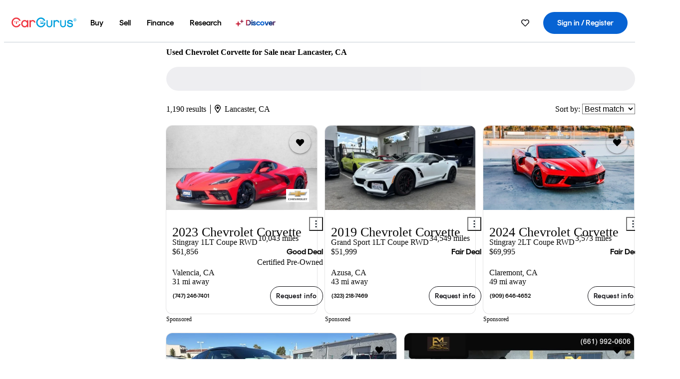

--- FILE ---
content_type: text/html;charset=UTF-8
request_url: https://www.cargurus.com/Cars/l-Used-Chevrolet-Corvette-Lancaster-d1_L2667
body_size: 87811
content:
<!DOCTYPE html>
<html class="cg-mobileHome" lang="en">
  <head>
  <script>
    !function(a,b,c,d,e){a.ddCaptchaOptions=e||null;var m=b.createElement(c),n=b.getElementsByTagName(c)[0];m.async=0,m.src=d,n.parentNode.insertBefore(m,n)}(window,document,"script","https://js.captcha-display.com/xhr_tag.js", { ajaxListenerPath: true, allowHtmlContentTypeOnCaptcha: true, disableAutoRefreshOnCaptchaPassed: true });
  </script>
        

                    <link as="image" rel="preload" fetchpriority="high"
                        href="https://static-assets.cargurus.com/images/site-cars/gfx/listings/no-image-placeholder_c80f77463a1c0559e4735b57ed1d96ec8ff77ec6bce5b247bb733c96e18316b7.svg"
                    />

                    <link as="image" rel="preload" fetchpriority="high"
                        href="https://static-assets.cargurus.com/images/site-cars/gfx/listings/no-image-placeholder_c80f77463a1c0559e4735b57ed1d96ec8ff77ec6bce5b247bb733c96e18316b7.svg"
                    />


  <link
        rel="preload"
        as="style"
        href="https://static.cargurus.com/bundles/css/cg_spa_desktop.entry.14a1f07701f49b3361379bc1162411f2.css" />

  <link
        rel="preload"
        as="style"
        href="https://static.cargurus.com/bundles/css/listing_search_desktop.entry.e848b37f28d450b955828698fd65831a.css" />

    <link rel="stylesheet" media="all" href="https://static.cargurus.com/bundles/css/cg_spa_desktop.entry.14a1f07701f49b3361379bc1162411f2.css" type="text/css">
    <link rel="stylesheet" media="all" href="https://static.cargurus.com/bundles/css/app_shell.entry.cdd929b04c5c65b28b7db0a86f7b6e63.css" type="text/css">
    <link rel="stylesheet" media="all" href="https://static.cargurus.com/bundles/css/cg_theme_base_lite.entry.b179eeedd0c99b7d1d6318698b851875.css" type="text/css">

    <link rel="stylesheet" media="all" href="https://static.cargurus.com/bundles/css/cg_concrete_shim_backbay.entry.a4df486943bd1c63815254adb6ee4e86.css" type="text/css">
    <link rel="stylesheet" media="all" href="https://static.cargurus.com/bundles/css/cg_theme_chassis_backbay.entry.4a791f2dbf3d8da31e811eff2efb98a8.css" type="text/css">
    <link rel="stylesheet" media="all" href="https://static.cargurus.com/bundles/css/cg_seo_links.entry.8b60f2248e3a850f957225658e8a2d3b.css" type="text/css">

    <link rel="stylesheet" media="all" href="https://static.cargurus.com/bundles/css/cg_theme_consumer_listings_desktop.entry.72ca0fae2f280c41e29de78769b28d34.css" type="text/css">
    <link rel="stylesheet" media="all" href="https://static.cargurus.com/bundles/css/listing_search_desktop.entry.e848b37f28d450b955828698fd65831a.css" type="text/css">


  <link
    rel="preload"
    as="script"
    href="https://js.datadome.co/tags.js" />

    <link
        rel="preload"
        as="script"
        href="https://static.cargurus.com/bundles/js/reactDLL.entry.5d7afeeaf36c7cc133e0.js" />

    <link
        rel="preload"
        as="script"
        href="https://static.cargurus.com/bundles/js/ravenDLL.entry.267d77c2e25b6e487670.js" />

    <link
        rel="preload"
        as="script"
        href="https://static.cargurus.com/bundles/js/listing_search_desktop.entry.en_US.1c7c5984.js" />
    <link
        rel="preload"
        as="script"
        href="https://static.cargurus.com/bundles/js/listing_search_desktop.entry_e848b37f28d450b955828698fd65831a.js" />


        <link rel="preconnect" href="https://securepubads.g.doubleclick.net" />
        <link rel="preconnect" href="https://adservice.google.com" />
        <link rel="preconnect" href="https://www.google-analytics.com" />
        <link rel="preconnect" href="https://www.googletagmanager.com" />

    <script type="text/javascript" src="https://accounts.google.com/gsi/client" async></script>


    <meta charset="utf-8">
    <meta name="theme-color" content="#337ab7">



        <link rel="alternate" hreflang="x-default" href="https://www.cargurus.com/Cars/l-Used-Chevrolet-Corvette-Lancaster-d1_L2667" />

  <link rel="canonical" href="https://www.cargurus.com/Cars/l-Used-Chevrolet-Corvette-Lancaster-d1_L2667"/>
    <meta name="referrer" content="origin-when-crossorigin">

    <link rel="manifest" href="https://static-assets.cargurus.com/images/site-cars/gfx/reskin/manifest_69a6b2ae7f34e997e52c44bccf3044feaf93c88d2d6db6408c89b5c730cec765.webmanifest?v=2">

    <link rel="apple-touch-icon" sizes="57x57" href="https://static1.cargurus.com/gfx/reskin/logos/apple-touch-icon-57.png" />
    <link rel="apple-touch-icon" sizes="72x72" href="https://static1.cargurus.com/gfx/reskin/logos/apple-touch-icon-72.png" />
    <link rel="apple-touch-icon" sizes="114x114" href="https://static1.cargurus.com/gfx/reskin/logos/apple-touch-icon-114.png" />
    <link rel="apple-touch-icon" sizes="120x120" href="https://static1.cargurus.com/gfx/reskin/logos/apple-touch-icon-120.png" />
    <link rel="apple-touch-icon" sizes="152x152" href="https://static1.cargurus.com/gfx/reskin/logos/apple-touch-icon-152.png" />
    <link rel="apple-touch-icon" sizes="180x180" href="https://static1.cargurus.com/gfx/reskin/logos/apple-touch-icon-180.png" />
    <link rel="apple-touch-startup-image" href="https://static1.cargurus.com/gfx/reskin/logos/apple-touch-startup.png">

        <link rel="icon" sizes="16x16 32x32 48x48" href="https://static1.cargurus.com/gfx/icons/Favicon-48x48.png" />

    <link rel="icon" sizes="192x192" href="https://static1.cargurus.com/gfx/icons/Favicon-192x192.png" />

<script>
        window.disable_tracking = false;
        window.disable_ad_personalization = false;
  </script>


    <title data-cg-st="title">Used Chevrolet Corvette for Sale near Lancaster, CA - CarGurus</title>
    <meta name="description" content="Browse the best January 2026 deals on Chevrolet Corvette vehicles for sale in Lancaster, CA. Save $29,027 right now on a Chevrolet Corvette on CarGurus." >
    <meta name="viewport" content="width=device-width, height=device-height, initial-scale=1, shrink-to-fit=no, viewport-fit=cover" >
        <meta http-equiv="Content-Type" content="text/html; charset=UTF-8"/>
        <meta http-equiv="pragma" content="no-cache"/>
        <meta http-equiv="cache-control" content="no-cache,no-store,must-revalidate"/>
        <meta http-equiv="expires" content="0"/>
        <meta http-equiv="Content-Script-Type" content="text/javascript"/>
        <meta http-equiv="content-language" content="en"/>
        <meta name="robots" content="max-image-preview:large">
    <meta name="envInfo"
        data-application-locale-id="en"
        data-application-url="https://www.cargurus.com"
        data-blackout-texas="true"
        data-country-code="US"
        data-device-os="DESKTOP"
        data-email-hash=""
        data-cleaned-email-hash-md5=""
        data-cleaned-email-hash-sha1=""
        data-cleaned-email-hash-sha256=""
        data-experience="DESKTOP"
        data-js-locale-id="en-us"
        data-language-tag="en"
        data-locale-id="en_US"
        data-locale-name="ENGLISH"
        data-locale-namespace="/Cars"
        data-logged-in="false"
        data-mobile-app="false"
        data-mobile-app-version=""
        data-production="true"
        data-seo-experiments-v2='{"SRP_REMOVE_BREADCRUMBS":"","EXPAND_SPT_EXPERIMENT2":"","SEOC_2936_CF_CHASSIS_2_US":"","SPT_REMOVE_FEATURED_LISTINGS":"","SEOC_4030_SRP_TITLE_TAG_TEST":"","SRP_ENTITY_FACTS_CAR_MODEL":"","SRP_CANONICAL_LOGIC":"","SPT_REMOVE_ADS_V2":"","SRP_NATIONWIDE_ZIP_MODAL":"","SEOC_3438_CAR_LEVEL_SORT_TEST":"","SEOC_2936_CF_CHASSIS_2_INTL":"","SEOC_3922_SRP_NO_GEO_SAMPLE_REVERSE_TEST":"","SEOC_3813_UK_MODEL_AUTOSHOW_OVERVIEW_TEST":"","SEOC_2352_SRP_IMAGES_HIGH_PRIORITY":"","SEOC_3346_BOUNCE_RATE_VALIDATION_2":"","UGC_RATING_BANNER":"","SEOC_3060_NO_GEO_NON_RELAXED":""}'
        data-service-name="site-cars"
        data-site-cars-k8s-deployment="true"
        data-cwv-perf-enabled="true"
        data-shopper-uuid=""
        data-uuid="l6ct-3.15.5.57.1769052302435"
        data-hashed-uuid="E1343D88805E741A0B0551F80B5039AE5C5683162C6049B4739C5BB9802E370A"
        data-view-versions="[&quot;_DEFAULT_&quot;]"
        data-reporting-view-versions="[&quot;_DEFAULT_&quot;]"
        data-reporting-mvt="[]"
        data-mvt-experiments='{}'
        data-mvt-browser-id='7b5af351-b470-41aa-88f5-77a86b1daed2'
    >

    <meta name="devInfo"
        data-action-class="com.cargurus.site.action.inventorylisting.listingsearch.ListingSearchStaticLoadAction"
        data-action-method="execute"
        data-feature-key="f:listings.l"
        data-build-id="site-cars-198167"
        data-deploymentloc="prod-ue1"
        data-production="true"
            data-sentry="https://0e1a93256b16472d9067a95b7c2017f7@sentry.io/100939"
        data-sentry-integrated="true"
        data-server-host-name="site-cars-na-cgsvc-58d9bf584d-9nbfx"
        data-template="/listingSearch/listingSearch.ftl"
        data-view-version="_DEFAULT_"
        data-mvt=""
        data-log-cwv="false"
    >



  <script>
      googleTagDataLayer = [];
    </script>



    <script type="text/javascript" src="https://static.cargurus.com/bundles/js/cargurusFullStory.entry_d9b68a82a6d979002dd3cb53601c2017.js"  defer 
    ></script>



    <script type="text/javascript" src="https://static.cargurus.com/bundles/js/snowplowInit.entry_602f33ab202372238033a501d0d0161d.js"  defer async
    ></script>



<script type="text/javascript">
  
</script>

  </head>
  <body>
<script>
  window.ddjskey = 'C3D682D3F2321D709B3DA56E04E573';
  window.ddoptions = {};
</script>
<script type="text/javascript" src="https://js.datadome.co/tags.js"></script>
  <button id="skipToContent" class="skipLink">
    <span class="skipLinkContent">Skip to content</span>
  </button>
  <div class="headerNavSuperWrap">
  <nav class="headerNav withSandNav" id="headerNav" role="navigation" data-cg-it="app-shell-header">
    <div class="navWrapper headerFooterRedesign ">
      <a class="navLogo" href="https://www.cargurus.com/" data-cg-st="header-logo">
    <svg xmlns="http://www.w3.org/2000/svg" viewBox="0 0 291 46" class="cargurusLogo"><title>CarGurus Logo Homepage Link</title><g class="car" fill="#ef3742"><path d="M34.68 30.646c-2.463 5.439-7.44 8.672-13.239 8.672-8.313 0-15.035-7.286-15.035-16.266S13.179 6.785 21.441 6.785c6.004 0 10.827 3.181 13.239 8.672l.103.257h6.26l-.205-.616C38.066 6.374 30.626.987 21.441.987 9.844.987.454 10.839.454 23s9.39 22.065 20.987 22.065c9.082 0 16.523-5.439 19.396-14.162l.205-.616h-6.209l-.153.359zm24.784 8.826c-5.439 0-9.852-4.823-9.852-10.776 0-6.055 4.413-10.93 9.852-10.93s10.006 5.029 10.006 10.93c-.051 5.85-4.618 10.776-10.006 10.776m10.16-22.578a13.35 13.35 0 0 0-10.16-4.875c-8.877 0-15.856 7.286-15.856 16.626 0 9.288 6.979 16.574 15.856 16.574a13.297 13.297 0 0 0 10.16-4.926v4.156h5.798v-31.66h-5.798v4.105zm25.451-4.875a11.691 11.691 0 0 0-8.467 3.489v-2.72H80.81v31.66h6.004V25.206c0-4.413 3.181-7.594 7.594-7.594 3.746 0 6.312 2.206 6.927 5.901v.103l5.952-.051v-.154c-.82-6.979-5.438-11.392-12.212-11.392"/><path d="M20.107 18.228h3.9v11.443h-3.9V18.228z"/><circle cx="29.292" cy="19.973" r="2.258"/><circle cx="14.77" cy="19.973" r="2.258"/></g><g class="guru" fill="#00a0dd"><path d="M231.262 44.928c-7.532 0-12.999-5.467-12.999-12.999V13.131h5.267v18.797c0 4.686 3.108 7.835 7.732 7.835 4.594 0 7.68-3.149 7.68-7.835V13.131h5.319v18.797c-.001 7.534-5.468 13-12.999 13zm-61.269 0c-7.532 0-12.999-5.467-12.999-12.999V13.131h5.267v18.797c0 4.686 3.108 7.835 7.732 7.835 4.594 0 7.68-3.149 7.68-7.835V13.131h5.319v18.797c0 7.534-5.467 13-12.999 13zm92.98-20.543c-6.26-.975-7.389-1.796-7.389-3.489 0-2.155 2.874-3.848 6.517-3.848 3.797 0 6.312 1.693 6.927 4.567l.103.359h6.055l-.051-.513c-.667-6.158-5.644-10.006-12.982-10.006-8.621 0-12.52 4.977-12.52 9.596 0 6.106 4.721 8.005 12.367 9.082 7.389.975 7.954 2.463 7.954 4.31 0 2.258-2.463 4.567-7.235 4.567-4.362 0-7.543-2.104-8.159-5.439l-.051-.359h-6.004l.051.513c.872 6.619 6.414 10.93 14.162 10.93 7.8 0 13.034-4.208 13.034-10.468.049-7.185-5.492-8.673-12.779-9.802m-132.953-.718v5.285h13.188l.154-.257c.38-.817.656-1.679.821-2.566.168-.812.271-1.635.308-2.463H130.02z"/><path d="M146.851 23.667c-.308 8.826-6.671 15.497-14.727 15.497-8.415 0-15.291-7.286-15.291-16.164 0-8.929 6.876-16.215 15.291-16.215 5.696 0 10.571 3.233 13.085 8.672l.103.257h6.414l-.205-.616C148.494 6.375 140.899.782 132.125.782c-11.751 0-21.295 9.955-21.295 22.167s9.544 22.167 21.295 22.167a19.909 19.909 0 0 0 14.265-5.952 21.58 21.58 0 0 0 6.158-15.497h-5.697zM202.679 12.019a11.691 11.691 0 0 0-8.467 3.489v-2.72h-5.798v31.66h6.004V25.206c0-4.413 3.181-7.594 7.594-7.594 3.746 0 6.312 2.206 6.927 5.901v.103l5.952-.051v-.154c-.82-6.979-5.438-11.392-12.212-11.392M285.705 12.276a1.89 1.89 0 0 0-.192-.287 1.047 1.047 0 0 0-.242-.213 2.24 2.24 0 0 0 1.303-.737c.294-.373.447-.837.434-1.312a1.781 1.781 0 0 0-.676-1.513 3.47 3.47 0 0 0-2.095-.513h-2.353v7.312h1.279v-2.9h.648a.673.673 0 0 1 .316.057c.07.041.13.097.176.164l1.656 2.475a.422.422 0 0 0 .393.205h1.221l-1.869-2.736v-.002zm-1.598-1.099h-.943V8.685h1.074c.242-.005.483.02.718.073.17.038.33.113.467.221.119.099.208.23.257.377.055.172.081.352.078.533a1.22 1.22 0 0 1-.369.955 1.904 1.904 0 0 1-1.282.333z"/><circle cx="131.867" cy="17.663" r="2.36"/><circle cx="140.847" cy="17.663" r="2.36"/><path d="M284.457 17.445a6.088 6.088 0 1 1 6.089-6.089 6.094 6.094 0 0 1-6.089 6.089zm0-11.19a5.102 5.102 0 1 0 5.104 5.101 5.106 5.106 0 0 0-5.104-5.101z"/></g></svg>
      </a>
        <ul class="navMainLinks headerFooterRedesign sandNavMenu" role="menubar" data-sand-menu-bar data-cg-it="main-nav" data-hover-delay="300">
    <li class="links" role="none">




                <a id="wai_snm_cnl_buy" aria-haspopup="true" aria-expanded="false" class="sandMenuBarBtn menuToggle" role="menuitem" href="/Cars/forsale" tabindex="0">
<span data-sand-menu-bar-text>Buy</span>        </a>


    <div class="dropdownBody" role="menu" aria-labelledby="wai_snm_cnl_buy" data-sand-submenu>
        <div class="dropdownBodyContent">
    <div class="dropdownSubMenu">
        
        <ul class="dropdownSubMenuList" role="menu">
    <li class="" role="none">
                    <a
href="/Cars/forsale" class="sandSubMenuLink " role="menuitem" data-first-char="u" tabindex="-1"    >
<span data-sand-menu-bar-text>Used cars</span></a>
    </li>
    <li class="" role="none">
                    <a
href="/Cars/new/" class="sandSubMenuLink " role="menuitem" data-first-char="n" tabindex="-1"    >
<span data-sand-menu-bar-text>New cars</span></a>
    </li>
    <li class="" role="none">
                    <a
href="/Cars/certified_pre_owned" class="sandSubMenuLink " role="menuitem" data-first-char="c" tabindex="-1"    >
<span data-sand-menu-bar-text>Certified pre-owned</span></a>
    </li>
        </ul>
    </div>
    <div class="dropdownSubMenu">
        
        <ul class="dropdownSubMenuList" role="menu">
    <li class="" role="none">
                    <a
href="/shop/start-your-purchase-online?sourceContext=navigationMenu" class="sandSubMenuLink " role="menuitem" data-first-char="s" tabindex="-1"    >
<span data-sand-menu-bar-text>Start your purchase online</span></a>
    </li>
    <li class="" role="none">
                    <a
href="/shop/dealerships-near-me" class="sandSubMenuLink " role="menuitem" data-first-char="d" tabindex="-1"    >
<span data-sand-menu-bar-text>Dealerships near me</span></a>
    </li>
        </ul>
    </div>
        </div>
    </div>
    </li>
    <li class="links" role="none">




                <a id="wai_snm_cnl_sell" aria-haspopup="true" aria-expanded="false" class="sandMenuBarBtn menuToggle" role="menuitem" href="/sell-car/?pid=SellMyCarDesktopHeader" tabindex="-1">
<span data-sand-menu-bar-text>Sell</span>        </a>


    <div class="dropdownBody" role="menu" aria-labelledby="wai_snm_cnl_sell" data-sand-submenu>
        <div class="dropdownBodyContent">
                    <div class="sandSpacer" data-content="Buy" role="none" aria-hidden="true"></div>
    <div class="dropdownSubMenu">
        
        <ul class="dropdownSubMenuList" role="menu">
    <li class="" role="none">
                    <a
href="/sell-car/?pid=SellMyCarDesktopHeader" class="sandSubMenuLink " role="menuitem" data-first-char="s" tabindex="-1"    >
<span data-sand-menu-bar-text>Sell my car</span></a>
    </li>
    <li class="" role="none">
                    <a
href="/research/car-valuation" class="sandSubMenuLink " role="menuitem" data-first-char="c" tabindex="-1"    >
<span data-sand-menu-bar-text>Car values</span></a>
    </li>
    <li class="" role="none">
                    <a
href="/sell-car/#faq-section" class="sandSubMenuLink " role="menuitem" data-first-char="s" tabindex="-1"    >
<span data-sand-menu-bar-text>Sell my car FAQs</span></a>
    </li>
        </ul>
    </div>
        </div>
    </div>
    </li>
    <li class="links" role="none">




                <a id="wai_snm_cnl_finance" aria-haspopup="true" aria-expanded="false" class="sandMenuBarBtn menuToggle" role="menuitem" href="/Cars/finance" tabindex="-1">
<span data-sand-menu-bar-text>Finance</span>        </a>


    <div class="dropdownBody" role="menu" aria-labelledby="wai_snm_cnl_finance" data-sand-submenu>
        <div class="dropdownBodyContent">
                    <div class="sandSpacer" data-content="Buy" role="none" aria-hidden="true"></div>
                    <div class="sandSpacer" data-content="Sell" role="none" aria-hidden="true"></div>
    <div class="dropdownSubMenu">
        
        <ul class="dropdownSubMenuList" role="menu">
    <li class="" role="none">
                    <a
href="/Cars/finance" class="sandSubMenuLink " role="menuitem" data-first-char="p" tabindex="-1"    >
<span data-sand-menu-bar-text>Prequalify for financing</span></a>
    </li>
    <li class="" role="none">
                    <a
href="/Cars/finance#educationalVideoPortal" class="sandSubMenuLink " role="menuitem" data-first-char="h" tabindex="-1"    >
<span data-sand-menu-bar-text>How does it work?</span></a>
    </li>
    <li class="" role="none">
                    <a
href="/Cars/finance#financing-faq-contact" class="sandSubMenuLink " role="menuitem" data-first-char="f" tabindex="-1"    >
<span data-sand-menu-bar-text>Financing FAQs</span></a>
    </li>
        </ul>
    </div>
        </div>
    </div>
    </li>
    <li class="links" role="none">




                <a id="wai_snm_cnl_research" aria-haspopup="true" aria-expanded="false" class="sandMenuBarBtn menuToggle" role="menuitem" href="/research" tabindex="-1">
<span data-sand-menu-bar-text>Research</span>        </a>


    <div class="dropdownBody" role="menu" aria-labelledby="wai_snm_cnl_research" data-sand-submenu>
        <div class="dropdownBodyContent">
                    <div class="sandSpacer" data-content="Buy" role="none" aria-hidden="true"></div>
                    <div class="sandSpacer" data-content="Sell" role="none" aria-hidden="true"></div>
                    <div class="sandSpacer" data-content="Finance" role="none" aria-hidden="true"></div>
    <div class="dropdownSubMenu">
        
        <ul class="dropdownSubMenuList" role="menu">
    <li class="" role="none">
                    <a
href="/research" class="sandSubMenuLink " role="menuitem" data-first-char="t" tabindex="-1"    >
<span data-sand-menu-bar-text>Test drive reviews</span></a>
    </li>
    <li class="" role="none">
                    <a
href="/research/price-trends" class="sandSubMenuLink " role="menuitem" data-first-char="p" tabindex="-1"    >
<span data-sand-menu-bar-text>Price trends</span></a>
    </li>
    <li class="" role="none">
                    <a
href="/research/articles" class="sandSubMenuLink " role="menuitem" data-first-char="t" tabindex="-1"    >
<span data-sand-menu-bar-text>Tips & advice</span></a>
    </li>
        </ul>
    </div>
    <div class="dropdownSubMenu">
        
        <ul class="dropdownSubMenuList" role="menu">
    <li class="" role="none">
                    <a
href="/shop/electric-cars" class="sandSubMenuLink " role="menuitem" data-first-char="e" tabindex="-1"    >
<span data-sand-menu-bar-text>Electric cars</span></a>
    </li>
    <li class="" role="none">
                    <a
href="/research/compare" class="sandSubMenuLink " role="menuitem" data-first-char="c" tabindex="-1"    >
<span data-sand-menu-bar-text>Compare cars</span></a>
    </li>
        </ul>
    </div>
        </div>
    </div>
    </li>
    <li class="links" role="none">
                <div class="discoverWrapper">
                        <a
href="/discover" class="sandMenuLink discoverMenuLink" role="menuitem" data-first-char="d" tabindex="-1"    >
                        <svg width="16" height="14" viewBox="0 0 16 14" fill="none" xmlns="http://www.w3.org/2000/svg" class="discoverIcon">
                            <path fill-rule="evenodd" clip-rule="evenodd" d="M5.08644 3.76318C5.42567 3.76318 5.71977 3.99791 5.79498 4.3287L6.19703 6.09677C6.38297 6.91455 7.02154 7.55312 7.83933 7.73907L9.60737 8.14112C9.93814 8.21633 10.1729 8.51043 10.1729 8.84966C10.1729 9.1889 9.93814 9.483 9.60737 9.55821L7.83933 9.96026C7.02154 10.1462 6.38297 10.7848 6.19703 11.6026L5.79498 13.3706C5.71977 13.7014 5.42567 13.9361 5.08644 13.9361C4.74721 13.9361 4.4531 13.7014 4.3779 13.3706L3.97585 11.6026C3.7899 10.7848 3.15134 10.1462 2.33355 9.96026L0.565503 9.55821C0.234739 9.483 0 9.1889 0 8.84966C0 8.51043 0.234739 8.21633 0.565503 8.14112L2.33355 7.73907C3.15134 7.55312 3.7899 6.91455 3.97585 6.09677L4.3779 4.3287C4.4531 3.99791 4.74721 3.76318 5.08644 3.76318Z" fill="url(#paint0_linear_352_109)"/>
                            <path fill-rule="evenodd" clip-rule="evenodd" d="M12.3008 0.0639648C12.5475 0.0639648 12.7614 0.234678 12.8161 0.475254L13.1085 1.76112C13.2437 2.35587 13.7081 2.82028 14.3029 2.95552L15.5887 3.24792C15.8293 3.30261 16 3.51651 16 3.76322C16 4.00994 15.8293 4.22384 15.5887 4.27853L14.3029 4.57093C13.7081 4.70617 13.2437 5.17058 13.1085 5.76534L12.8161 7.05121C12.7614 7.29176 12.5475 7.46248 12.3008 7.46248C12.0541 7.46248 11.8402 7.29176 11.7855 7.05121L11.4931 5.76534C11.3578 5.17058 10.8934 4.70617 10.2987 4.57093L9.01282 4.27853C8.77226 4.22384 8.60154 4.00994 8.60154 3.76322C8.60154 3.51651 8.77226 3.30261 9.01282 3.24792L10.2987 2.95552C10.8934 2.82028 11.3578 2.35587 11.4931 1.76112L11.7855 0.475254C11.8402 0.234678 12.0541 0.0639648 12.3008 0.0639648Z" fill="url(#paint1_linear_352_109)"/>
                            <defs>
                                <linearGradient id="paint0_linear_352_109" x1="-9.5" y1="7" x2="165.414" y2="32.0445" gradientUnits="userSpaceOnUse">
                                    <stop offset="0.0435764" stop-color="#F5333F"/>
                                    <stop offset="0.264441" stop-color="#05317B"/>
                                    <stop offset="0.485597" stop-color="#0763D3"/>
                                    <stop offset="0.538489" stop-color="#EAF6FE"/>
                                    <stop offset="0.591368" stop-color="#0763D3"/>
                                    <stop offset="0.754832" stop-color="#05317B"/>
                                    <stop offset="1" stop-color="#F5333F"/>
                                </linearGradient>
                                <linearGradient id="paint1_linear_352_109" x1="-9.5" y1="7" x2="165.414" y2="32.0445" gradientUnits="userSpaceOnUse">
                                    <stop offset="0.0435764" stop-color="#F5333F"/>
                                    <stop offset="0.264441" stop-color="#05317B"/>
                                    <stop offset="0.485597" stop-color="#0763D3"/>
                                    <stop offset="0.538489" stop-color="#EAF6FE"/>
                                    <stop offset="0.591368" stop-color="#0763D3"/>
                                    <stop offset="0.754832" stop-color="#05317B"/>
                                    <stop offset="1" stop-color="#F5333F"/>
                                </linearGradient>
                            </defs>
                        </svg>
<span data-sand-menu-bar-text>Discover</span></a>
                    <div class="discoveryHoverTooltip">
                        <div class="discoveryTooltipContent">
                            The latest way to shop:<br>smarter research, better<br>listings.
                        </div>
                        <div class="discoveryTooltipArrow"></div>
                    </div>
                </div>
    </li>
        </ul>
  <ul class="navRightLinks headerFooterRedesign" role="menu" data-cg-it="right-nav-links">
    <li role="menuitem">



	<div data-sand-tooltip data-placement="bottom">
        <span
            aria-describedby="savedListingsButton"
            class="cgds_tooltip_wrapper"
            tabIndex="0"
        >
                            <a class="menuToggle headerFooterRedesign" href="/Cars/inventorylisting/mySaved.action?pid=sl_navbar" aria-label="Saved Cars">
    <svg xmlns="http://www.w3.org/2000/svg" aria-hidden="true" aria-label="" focusable="false" data-prefix="far" data-icon="heart" class="svg-inline--fa fa-heart fa-w-16 navIcon headerFooterRedesign" role="img" viewBox="0 0 512 512"><path fill="currentColor" d="M458.4 64.3C400.6 15.7 311.3 23 256 79.3 200.7 23 111.4 15.6 53.6 64.3-21.6 127.6-10.6 230.8 43 285.5l175.4 178.7c10 10.2 23.4 15.9 37.6 15.9 14.3 0 27.6-5.6 37.6-15.8L469 285.6c53.5-54.7 64.7-157.9-10.6-221.3zm-23.6 187.5L259.4 430.5c-2.4 2.4-4.4 2.4-6.8 0L77.2 251.8c-36.5-37.2-43.9-107.6 7.3-150.7 38.9-32.7 98.9-27.8 136.5 10.5l35 35.7 35-35.7c37.8-38.5 97.8-43.2 136.5-10.6 51.1 43.1 43.5 113.9 7.3 150.8z"/></svg>
      </a>


        </span>
        <span
            id="savedListingsButton"
            class="cgds_tooltip"
            role='tooltip'
            aria-hidden="true"
        >
            Saved cars & searches
            <span
                data-popper-arrow
                class="cgds_tooltip_arrow"
            >
                <svg width='100%' viewBox='0 -1 20 10'>
                    <polygon points='0,10 20,10 10,0' />
                </svg>
            </span>
        </span>
    </div>
    </li>
    <li role="menuitem">
  <a href="/Cars/sso/login?redirectUrl=%2FCars%2Fl-Used-Chevrolet-Corvette-Lancaster-d1_L2667" id="sign-in-prominent" class="prominentSignIn headerFooterRedesign" title="Sign in / Register" data-cg-ft="nav-menu-sign-in">
    <svg aria-hidden="true" focusable="false" data-prefix="far" data-icon="user-circle" class="svgStyle headerFooterRedesign" role="img" aria-label="user icon" xmlns="http://www.w3.org/2000/svg" viewBox="0 0 496 512" ><path fill="#0277BB" d="M248 104c-53 0-96 43-96 96s43 96 96 96 96-43 96-96-43-96-96-96zm0 144c-26.5 0-48-21.5-48-48s21.5-48 48-48 48 21.5 48 48-21.5 48-48 48zm0-240C111 8 0 119 0 256s111 248 248 248 248-111 248-248S385 8 248 8zm0 448c-49.7 0-95.1-18.3-130.1-48.4 14.9-23 40.4-38.6 69.6-39.5 20.8 6.4 40.6 9.6 60.5 9.6s39.7-3.1 60.5-9.6c29.2 1 54.7 16.5 69.6 39.5-35 30.1-80.4 48.4-130.1 48.4zm162.7-84.1c-24.4-31.4-62.1-51.9-105.1-51.9-10.2 0-26 9.6-57.6 9.6-31.5 0-47.4-9.6-57.6-9.6-42.9 0-80.6 20.5-105.1 51.9C61.9 339.2 48 299.2 48 256c0-110.3 89.7-200 200-200s200 89.7 200 200c0 43.2-13.9 83.2-37.3 115.9z"></path></svg>
    <span class="navTitle">Sign in / Register</span>
  </a>
      <div class="dropdownBody" role="menu" id="account-menu-content" data-cg-ft="account-menu-content" aria-label="Account menu options">
  <ul>

        <li id="header-my-account" role="menuitem">
          <a href="/Cars/myAccount/accountSettings">
            My account
          </a>
        </li>

      <li role="menuitem">
        <a href="/Cars/inventorylisting/mySaved.action#searches">
          Saved searches
          <span class="badge" id="saved-searches-count-badge" style="display:none;" hidden aria-hidden="true"></span>
        </a>
      </li>

      <li role="menuitem">
          <a href="/Cars/inventorylisting/mySaved.action#listings" data-cg-ft="account-menu-saved-listings-link">
              Saved cars
              <span class="badge" id="saved-listings-count-badge" data-cg-ft="account-menu-saved-listings-count" style="display:none;" hidden aria-hidden="true"></span>
          </a>
      </li>

      <li role="menuitem">
        <a href="/Cars/myAccount/recommendedCars?pid=site&c=navbar">
          Recommended cars
        </a>
      </li>

      <li role="menuitem">
        <a href="/Cars/myAccount/recentlyViewed?pid=site&c=navbar">
          Browsing history
        </a>
      </li>


      <li role="menuitem">
        <a href="/Cars/finance/landing/dashboard.action">
          Financing dashboard
        </a>
      </li>


                 <li role="menuitem" class="localizationPicker">
        <button aria-haspopup="listbox" aria-expanded="false" id="location-menu-control" class="menuToggle" aria-label="Country Selector EN Selected">
          <span class="labelWrap">
            <i class="flag-icon flag-icon-us" aria-hidden="true"></i>
            <span class="nav-item-text visible">United States (EN)</span>
          </span>
    <svg xmlns="http://www.w3.org/2000/svg" aria-hidden="true" aria-label="" focusable="false" data-prefix="far" data-icon="chevron-down" class="chevron visible" role="img" viewBox="0 0 448 512" height="0.75em" width="0.75em"><path fill="currentColor" d="M441.9 167.3l-19.8-19.8c-4.7-4.7-12.3-4.7-17 0L224 328.2 42.9 147.5c-4.7-4.7-12.3-4.7-17 0L6.1 167.3c-4.7 4.7-4.7 12.3 0 17l209.4 209.4c4.7 4.7 12.3 4.7 17 0l209.4-209.4c4.7-4.7 4.7-12.3 0-17z"></path></svg>
        </button>
        <div class="dropdownBody" id="location-menu-content" role="menu" aria-label="Country Selector">
  <ul>


      <li role="menuitem">
        <a href="https://www.cargurus.com/?pid=countryPicker">
          <span class="labelWrap">
            <i class="flag-icon flag-icon-us"></i>
            United States (EN)
          </span>
          <i class="far fa-check"></i>
        </a>
      </li>


      <li role="menuitem">
        <a href="https://www.cargurus.com/es/l-Chevrolet-Corvette-Usados-Lancaster-d1_L2667?pid=countryPicker">
          <span class="labelWrap">
            <i class="flag-icon flag-icon-us"></i>
            Estados Unidos (ES)
          </span>
          
        </a>
      </li>


      <li role="menuitem">
        <a href="https://www.cargurus.ca/?pid=countryPicker">
          <span class="labelWrap">
            <i class="flag-icon flag-icon-ca"></i>
            Canada (EN)
          </span>
          
        </a>
      </li>


      <li role="menuitem">
        <a href="https://www.cargurus.ca/fr?pid=countryPicker">
          <span class="labelWrap">
            <i class="flag-icon flag-icon-ca"></i>
            Canada (FR)
          </span>
          
        </a>
      </li>


      <li role="menuitem">
        <a href="https://www.cargurus.co.uk/?pid=countryPicker">
          <span class="labelWrap">
            <i class="flag-icon flag-icon-gb"></i>
            United Kingdom 
          </span>
          
        </a>
      </li>
  </ul>
        </div>
    </li>


  </ul>

      </div>
    </li>
  </ul>
    </div>
  </nav>
  </div>
    <div id="p2p-navbar-banner"></div>

      <div class="breadcrumbsAdsWrapper">
  <div class="cg-siteHeader-leaderBoardWrap">
        <div id="leaderboardWrapper" class="leaderboardWrapper"></div>
  </div>
      </div>
      <main class="content desktopTilesContent" id="main">
  <meta name="snowplow-page-context" data-page-type="srp" data-page-sub-type="" />
    
            <meta name="userSegmentationInfo"
                data-first-time-user="false"
                data-is-paid-referral="false">
    <div style="display:none">
        <svg id="star-icon--full" viewBox="0 0 576 512"><path fill="currentColor" d="M259.3 17.8L194 150.2 47.9 171.5c-26.2 3.8-36.7 36.1-17.7 54.6l105.7 103-25 145.5c-4.5 26.3 23.2 46 46.4 33.7L288 439.6l130.7 68.7c23.2 12.2 50.9-7.4 46.4-33.7l-25-145.5 105.7-103c19-18.5 8.5-50.8-17.7-54.6L382 150.2 316.7 17.8c-11.7-23.6-45.6-23.9-57.4 0z"></path></svg>
        <svg id="star-icon--half" viewBox="0 0 576 512"><path fill="currentColor" d="M288 0c-11.4 0-22.8 5.9-28.7 17.8L194 150.2 47.9 171.4c-26.2 3.8-36.7 36.1-17.7 54.6l105.7 103-25 145.5c-4.5 26.1 23 46 46.4 33.7L288 439.6V0z"></path></svg>
    </div>
    <style>
.starRating {display: flex;}
.starRating .svg-inline--fa {display: inline-block;font-size: inherit;height: 14px;overflow: visible;vertical-align: -0.125em;padding-left: .0625em;padding-right: .0625em;}
.starRating .svg-inline--fa.fa-w-18 {width: 14px;}
.cg-star {color: #ffb100;}
.cg-star.disabled,.cg-star.empty {color: #c2ccd4;}
.halfStarWrap {color: #c2ccd4;display: -webkit-inline-box;display: -ms-inline-flexbox;display: inline-flex;vertical-align: -0.125em;}
.cg-star.half {position: absolute;}
.starRating svg {vertical-align: text-bottom;}
.starRating .starLink {cursor: pointer;}    </style>

<style>
.autoshow-static-container {
    padding: 130px 45px 35px 45px;
    width: 100%;
}

.autoshow-tabs {
    display: flex;
    border-bottom: 1px solid #e0e0e0;
    margin-bottom: 24px;
}

.autoshow-tab {
    padding: 12px;
    border-bottom: 2px solid transparent;
    font-size: 16px;
    color: #5e6976;
}

.autoshow-tab.active {
    color: #0763d3;
    border-bottom-color: #0763d3;
    font-weight: 500;
}

.autoshow-panel {
    display: none;
}

.autoshow-panel.active {
    display: block;
}

/* Overview styles */
.autoshow-overview-content {
    max-width: 100%;
}

.autoshow-overview-title {
    margin-bottom: 24px;
    font-size: 20px;
    color: #1a1a1a;
}

.autoshow-overview-image {
    float: right;
    width: 350px;
    height: 250px;
    margin: 0 0 16px 24px;
    border-radius: 8px;
    display: block;
}

.autoshow-overview-text {
    margin-bottom: 24px;
}


.autoshow-overview-text h2 {
    margin-top: 32px;
    margin-bottom: 16px;
}

.autoshow-overview-text h3 {
    font-weight: 600;
    margin-bottom: 12px;
}

.autoshow-overview-text p {
    margin-bottom: 16px;
}

.autoshow-overview-text ul,
.autoshow-overview-text ol {
    margin-left: 24px;
    margin-bottom: 16px;
}

.autoshow-overview-text li {
    margin-bottom: 8px;
}

/* Reviews styles */
.autoshow-reviews-content {
    max-width: 100%;
}

.autoshow-reviews-header {
    display: flex;
    align-items: center;
    gap: 12px;
    margin-bottom: 24px;
}

.autoshow-star-icon {
    flex-shrink: 0;
}

.autoshow-reviews-overall {
    font-size: 24px;
    font-weight: 600;
    margin: 0;
}

.autoshow-reviews-count {
    font-size: 16px;
    color: #0d1722;
}

.autoshow-reviews-section-title {
    font-size: 20px;
    font-weight: 600;
    margin-bottom: 12px;
}

.autoshow-reviews-customers-say {
    margin-bottom: 32px;
}

.autoshow-reviews-summary {
    font-size: 16px;
    line-height: 1.6;
    color: #333;
    margin-bottom: 8px;
}

.autoshow-reviews-disclaimer {
    font-size: 12px;
    color: #5e6976;
}

.autoshow-reviews-mentions {
    margin-bottom: 32px;
}

.autoshow-reviews-mentions-list {
    display: flex;
    flex-wrap: wrap;
    gap: 12px;
}

.autoshow-reviews-mention-badge {
    padding: 5px 12px;
    border: 1px solid #79828d;
    border-radius: 4px;
    font-size: 14px;
}

.autoshow-reviews-list {
    display: grid;
    grid-template-columns: repeat(auto-fill, minmax(300px, 500px));
    gap: 24px;
}

.autoshow-review-header {
    display: flex;
    align-items: flex-start;
    gap: 12px;
    margin-bottom: 8px;
}

.autoshow-review-author-info {
    flex: 1;
}

.autoshow-review-author-name {
    font-size: 16px;
    font-weight: 600;
    color: #1a1a1a;
    margin-bottom: 4px;
}

.autoshow-review-stars {
    display: flex;
    align-items: center;
    gap: 4px;
}

.autoshow-review-star {
    fill: #e0e0e0;
}

.autoshow-review-star.filled {
    fill: #04a3fd;
}

.autoshow-review-rating-text {
    font-size: 14px;
    margin-left: 4px;
    font-weight: 500;
}

.autoshow-review-meta {
    font-size: 14px;
    margin-bottom: 8px;
}

.autoshow-review-meta span:not(:last-child)::after {
    content: " ";
}

.autoshow-review-text {
    font-size: 16px;
    line-height: 1.6;
    color: #333;
    white-space: pre-wrap;
}

/* FAQ styles */
.autoshow-faq-title {
    margin-bottom: 24px;
    font-size: 22px;
}

.autoshow-faq-list {
    display: flex;
    flex-direction: column;
    gap: 16px;
}

.autoshow-faq-item {
}

.autoshow-faq-question {
    margin-bottom: 12px;
    font-size: 18px;
}
</style>

    <div id="cargurus-listing-search">



    <style>
.listingSearchWrap {display: flex;flex-direction: column;align-items: flex-start;}
.listingSearchHeader {display: flex;align-items: center;            margin-top: -12px;
padding: 0rem 0rem 0.25rem 0rem;}
.contentWrapper {display: flex;flex-direction: row;align-items: flex-start;width: 100%;position: relative;}
.listingSearchHeader > h1 {font-weight: 400;font-size: 1.5rem;}
.listingSearchHeader > h1 > em {color: #638193;font-style: normal;}
.leftPanelWrapper {display: flex;            flex: 0 0 300px;
flex-direction: column;            max-width: 300px;
}
.listingSearchWrap-leftPanel {width: 300px;border: 1px solid #cccccc;border-radius: 2px;padding: 0.5rem;}
.fullWidth {width: 100%;}
.searchPanel {border: 1px solid #cccccc;border-radius: 2px;padding: 0.5rem;margin-bottom: 0.625rem;}
        .whiteSearchPanel {
            background-color: white;
        }

.searchPanel select, .searchPanel input {height: 2em;background-color: #fff;border: 1px solid #ccc;border-radius: 0.3em;box-shadow: inset 0 1px 1px rgba(0, 0, 0, 0.075);margin-bottom: 0.625rem;box-sizing: border-box;min-width: 0;}
.searchPanel input {padding: 0rem 0.4375rem 0rem 0.4375rem;}
.searchPanel select:disabled {background-color: #dadede;color: #000000;}
.searchPanel button {background-color: #0277bd;border: 1px solid transparent;border-radius: 2px;color: #fff;display: inline-block;position: relative;cursor: pointer;font-size: 1.125rem;padding-top: 0.9375em;padding-bottom: 0.9375em;padding-right: 1.25em;padding-left: 1.25em;            width: 100%;
}
.searchPanel label {display: block;font-weight: 700;margin-bottom: 0.625rem;}
.searchPanel .inlineLabel > *:first-child {flex: 1;}
.searchPanel .inlineLabel > *:last-child {flex: 2;}
.searchPanel .row {display: flex;align-items: center;}
.searchPanel .carPicker select {width: 100%;}
.searchPanel .yearSelectors {display: flex;flex-direction: row;align-items: baseline;}
.searchPanel .yearSelectors select {flex: 1;}
.searchPanel .yearSelectors span {margin: 0 0.5em;}
.searchPanelCollapsed {border: 1px solid #cccccc;border-radius: 2px;padding: 0.5rem;margin-bottom: 0.625rem;}
.searchPanelCollapsed .collapsedPanelHeader {          margin: .3125em 0 .3125em 0.25em;
}
.searchPanelCollapsed .collapsedPanelHeader span {margin: .5em 7.375em 0 0;font-size: 1.25em;}
.searchPanelCollapsed .collapsedPanelHeader button {width: 1.25em;max-width: 1.25em;height: 1.25em;max-height: 1.25em;margin-bottom: .1875em;background-color: transparent;}
.searchPanelCollapsed .collapsedPanelHeader .expandButton {width: 17.5px;box-sizing: border-box;display: inline-block;font-size: inherit;height: 20px;overflow: visible;vertical-align: -0.125em;}
.saveSearchPanel {border: 1px solid #ccc;margin-bottom: 0.625rem;border-radius: 5px;padding: 0.9375rem;}
.saveSearch {display: flex;justify-content: space-between;align-items: center;}
.saveSearch button {background-color: #008002;border-radius: 2px;border: 1px solid transparent;color: #ffffff;cursor: pointer;display: inline-block;font-size: 0.875rem;padding-bottom: 0.5em;padding-left: 1.25em;padding-right: 1.25em;padding-top: 0.5em;position: relative;}
.searchName {color: #527d89;font-size: 1.125em;font-weight: 700;}
.subscribePanel {background-color: #cceaff;margin-bottom: 10px;color: #0a0a0a;font-size: .875rem;text-align: center;padding: 1rem 2rem;}
.subscribe {display: -webkit-box;display: -ms-flexbox;display: flex;-webkit-box-align: center;-ms-flex-align: center;align-items: center;-webkit-box-pack: center;-ms-flex-pack: center;justify-content: center;font-weight: 700;}
.subscribe input {padding: .3125rem;margin: 0 0.5rem;font-size: 1rem;border: 1px solid #818D98;height: 30px;padding: 0 10px;}
.subscribe button {border: 1px solid transparent;border-radius: 2px;display: inline-block;position: relative;cursor: pointer;font-size: 1rem;background-color: #006598;color: #fff;padding: 0 0.75rem;height: 30px;}
.subscribe button.marginLeft {margin-left: 0.5rem;}
.disclaimer {font-size: .75rem;color: #0a0a0a;text-align: center;font-style: italic;margin: .3125rem 0;}
.disclaimer a {color: inherit;}
.searchForms {padding: 0.5rem;}
.searchForms select, .searchForms input[type="tel"] {height: 2em;background-color: #ffffff;border: 1px solid #cccccc;border-radius: 0.3em;box-shadow: inset 0 1px 1px rgba(0, 0, 0, 0.075);margin-bottom: 0.625rem;box-sizing: border-box;min-width: 0;}
.searchForms select:disabled {background-color: #dadede;color: #000000;}
.tabGroup {display: inline-block;width: 100%;box-sizing: border-box;font-size: 1em;}
.tabList {align-content: stretch;background-color: #ffffff;border: 1px solid #cdd2d2;display: flex;flex-direction: row;justify-content: space-evenly;margin: 0 0 1rem;width: 100%;}
.tabList.main {align-content: stretch;background-color: #ffffff;border: 1px solid #cdd2d2;display: flex;flex-direction: row;justify-content: space-evenly;margin: 0 0 0.5rem;width: 100%;}
.tab {cursor: pointer;border-right: 0.1rem solid #cdd2d2;color: #000;display: flex;flex-grow: 1;height: 100%;justify-content: center;text-align: center;padding: 0.4rem 0;}
.tabList.main .tab {border-right: 1px solid #cdd2d2;color: #006598;padding: 0.6rem 0;}
        .tabList.main .tab:last-child,
.tab:last-child {border-right: none;}
.tabList .tab.selected {background-color: #006598;color: #ffffff;}
.sortContainer {height: 40px;margin-bottom: 0.75em;}
.listingSearchWrap-rightPanel {align-self: stretch;flex: 1 1 auto;margin-left: 24px;overflow-x: hidden;overflow-y: auto;padding-left: 1px;}
.desktopTilesContainer {display: -webkit-box;display: -webkit-flex;display: flex;flex-wrap: wrap;-webkit-flex-wrap: wrap;padding: 0 2px 0 0;margin-right: -16px;}
        .tileWrapper {
            margin-right: 1rem;
            flex: 1 1 250px;
            min-width: 30%;
margin-bottom: 20px;        }

.srpMargins {margin-left: 10px;margin-right: 10px;}


.titleWrap h4 .popoverWrapper {margin-left: 0.25rem;}
.propertyList {display: none;}
svg.icon {color: var(--silver-a11y);height: 12px;width: 12px;}
.heartStroke {fill: #324054;}
.iconNotSaved {fill: transparent;}

.titleWrap {margin-top: .5em;grid-column: 1/7;grid-row: 1/2;width: calc(100%);}
.metaWrap {grid-column: 5/7;grid-row: 3/4;justify-self: self-end;text-align: right;font-size: .875rem;}
.avatar {position: relative;display: inline-block;max-width: 100%;font-size: 1em;}
.badge {color: #ffffff;background: #707070;font-size: 0.75rem;display: inline-block;padding: 0.25rem 0.5rem 0.25rem 0.5rem;}
.dealArrowLabelWrap {display: inline-flex;align-items: center;}
svg.dealArrow {vertical-align: middle;width: 31px;height: 31px;}
.uncertainPath,.newCarPath,.noPricePath {opacity: 0;fill: #fff;}
.dealLabel {color: #0a0a0a;font-weight: 700;line-height: 1;white-space: nowrap;font-size: 16px;margin-left: 5px;}
.dealLabel .black {color: #000;}
.great .dealLabel,svg.dealArrow.great {color: #006b00;}
.great {color: #006b00;}
.great svg.dealArrow {transform: rotate(-90deg);}
.great svg.dealRatingIcon {transform: rotate(-90deg);}
.good .dealLabel,svg.dealArrow.good {color: #009b00;}
.good {color: #009b00;}
.good svg.dealArrow {transform: rotate(-45deg);}
.good svg.dealRatingIcon {transform: rotate(-45deg);}
.fair .dealLabel,svg.dealArrow.fair {color: #00bd00;}
.fair {color: #00bd00;}
.fair svg.dealArrow {transform: rotate(0deg);}
.fair svg.dealRatingIcon {transform: rotate(0deg);}
.high .dealLabel,svg.dealArrow.high {color: #ff8400;}
.high{color: #ff8400;}
.high svg.dealArrow {transform: rotate(45deg);}
.high svg.dealRatingIcon {transform: rotate(45deg);}
.overpriced .dealLabel,svg.dealArrow.overpriced {color: #f60000;}
.overpriced {color: #f60000;}
.overpriced svg.dealArrow {transform: rotate(90deg);}
.overpriced svg.dealRatingIcon {transform: rotate(90deg);}
.uncertain .dealLabel,svg.dealArrow.uncertain {color: #707070;}
.uncertain {color: #707070;}
.uncertain svg.dealArrow .uncertainPath {opacity: 1;}
.uncertain svg.dealRatingIcon .uncertainPath {opacity: 1;}
.uncertain svg.dealArrow .newCarPath, .arrow {opacity: 0;}
.uncertain svg.dealRatingIcon .newCarPath, .arrow {opacity: 0;}
.no-price .dealLabel,svg.dealArrow.no-price {color: #707070;}
.no-price .dealLabel,svg.dealRatingIcon.no-price {color: #707070;}
.no-price svg.dealArrow .noPricePath {opacity: 1;}
.no-price svg.dealRatingIcon .noPricePath {opacity: 1;}
.no-price svg.dealArrow .newCarPath, .arrow {opacity: 0;}
.no-price svg.dealRatingIcon .newCarPath, .arrow {opacity: 0;}
.LabelPriceWrap {display: flex;flex-direction: column;margin-left: .125em;}
.LabelPriceWrap .dealLabel {margin: 0;}
.dealDifferential {font-size: .8125em;}
.arrow {opacity: 1;fill: #fff;}
.alert.secondary {background-color: #c0e7fe;color: #000;display: flex;justify-content: space-between;margin: 0 0 1rem 0;padding: 1rem;}
.alert.secondary.mobile {align-items: flex-start;flex-direction: column;margin: .25rem .9375rem 0;}
.svg-inline--fa {display: inline-block;font-size: inherit;height: 1em;overflow: visible;vertical-align: -0.125em;}
.svg-inline--fa.fa-w-14 {width: 0.875em;}
.listingInfoBucket {font-size: .875em;color: var(--silver-a11y);flex-direction: column;grid-column: 1/7;grid-row: 10/11;line-height: 1.2;}
.listingInfoBucket b {color: var(--black);}
.cargurus-listing-search_inline-ad {box-sizing: content-box;min-height: 90px;padding: .5rem 0;text-align: center;background: transparent;flex: 0 0 100%;margin-bottom: 1.875rem;}
.popoverWrapper {align-self: center;}
.popoverWrapper .ratingDetail {margin-left: 5px;color: #707070;white-space: pre;}
.popoverWrapper .button {background: transparent;cursor: pointer;}
.popoverWrapper .popover {background-color: #ffffff;border: 1px solid rgba(0, 0, 0, 0.2);border-radius: 6px;box-shadow: 0 5px 10px rgba(0, 0, 0, 0.2);box-sizing: border-box;color: #464646;display: none;left: 0px;padding: 0.5625rem 0.875rem 0.5625rem 0.875rem;position: absolute;top: 0px;will-change: transform;z-index: 2;}
.popoverWrapper:hover .popover {display: block;}
.popoverWrapper .popoverArrow {box-sizing: border-box;font-size: 30px;height: 1em;line-height: 1;pointer-events: none;position: absolute;transform: rotateZ(90deg);width: 1em;}
#popover-arrow .fill {fill: #ffffff;}
#popover-arrow .stroke {fill: rgba(0, 0, 0, 0.2);}
.dealerReviewPopover_wrapper {position: relative;width: 100%;}
.dealerReviewPopover_wrapper .dealerReviewPopover_popover {max-width: 300px;}
.dealerReviewPopover_wrapper:hover .dealerReviewPopover_popover {left: auto;right: 105%;top: -150px;width: 400px;}
.dealerReviewPopover_wrapper:hover .dealerReviewPopover_arrow {left: 100%;top: 145px;}
.listingDetailsPopover_wrapper {display: inline-block;position: relative;}
.listingDetailsPopover_wrapper .listing-details-cta svg {height: 0.75em;vertical-align: baseline;width: 0.75em;}
.listingDetailsPopover_wrapper:hover .listingDetailsPopover_popover {bottom: 120%;left: -200px;top: auto;width: 400px;}
.listingDetailsPopover_wrapper:hover .listingDetailsPopover_arrow {left: 48%;top: 100%;transform: rotate(180deg);}
.listingDetailsWrap {cursor: default;font-size: 0.875rem;font-weight: 400;}
.grille-icon {display: inline-block;height: 1em;transition: fill .4s ease-in-out;user-select: none;width: 1em;}
.panel {display: -webkit-box;display: -webkit-flex;display: flex;-webkit-box-pack: justify;-webkit-justify-content: space-between;justify-content: space-between;-webkit-box-align: start;-webkit-align-items: flex-start;align-items: flex-start;background-color: #c0e7fe;padding: 1rem;margin-bottom: 1rem;font-size: .875em;position: relative;}
.panel.doubleSpaced {border: 0;border-radius: 0;line-height: 2.5em;}
.sortPageRow {align-items: center;display: flex;justify-content: space-between;}
.marginBottomSM {margin-bottom: 0.75em;}
.selectWrap {display: inline-block;}
.selectInputWrap {align-items: center;border: 1px solid #c2ccd4;display: flex;height: 2.5rem;position: relative;z-index: 1;}

.selectInput {background: transparent;border: none;font-size: 1rem;overflow: hidden;padding: 0.3125em 1.75em 0.3125em 0.625em;text-overflow: ellipsis;width: 100%;height: 2.5rem;-webkit-appearance: none;}
.selectInputWrap svg {font-size: 0.75rem;position: absolute;right: 0.75rem;transform: rotate(180deg);width: 0.875em;z-index: -1;}
.pageNav {text-align: right;}
.pageNavShowing,.pageNav svg {margin: 0 0.5em;}
.boldPageNav {font-weight: bold;margin: 0;}
.buttonAsLink svg {transform: rotate(90deg);width: 0.5em;}
.appliedFiltersPlaceholder {height: 32px;            margin-bottom: 20px;
}
.appliedFilterSubscribePanel {background-color: #f4f5f5;border-radius: 8px;margin-bottom: 0.625rem;}
.emailPadding {padding: 16px 19px 16px 20px;}
.nonEmailPadding {padding: 15px 19px 15px 20px; }
.appliedFilterSubscribeForm {display: flex;justify-content: space-between;align-items: center;}
.appliedFilterDisclaimer {font-size: .75rem;color: #0a0a0a;}
.appliedFilterDisclaimer a{color: inherit;}
.appliedFilterCalloutText {font-size: .875rem;font-weight:bold;margin-left: 5px}
.appliedFilterInput {margin-right: 7px; border-radius: 2px;padding: 0 0.625em;border: 1px solid rgba(221, 221, 221, 1);width: 240px;height: 2.5em;align-self:center; }
.appliedFilterInputContainer {display:flex;}
.appliedFilterTextContainer {text-wrap: wrap;}
.appliedFilterButton {font-size: 1rem;font-weight: var(--primary-font-weight-normal);background-color: #FFF;color: black;border-radius: 3px;border: 1px solid #A5A9B3;padding: 0.625em 0.75em;padding-bottom: 11px; }
.appliedFilterIcon {font-size: 1.125em;line-height:1em;vertical-align: -0.225em;}
.appliedFilterHeader {width: 100%; justify-content: space-between;}
.appliedFilterSaveButton {background-color: var(--surface-primary-1);border: var(--form-border-width) solid var(--button-secondary-border-color);border-radius: var(--button-border-radius);color: var(--button-secondary-color);cursor: pointer;display: inline-flex;flex-shrink: 0;font-family: var(--button-font-family, inherit);font-size: var(--button-small-font-size);font-weight: var(--text-weight-600);letter-spacing: var(--button-letter-spacing);line-height: var(--button-small-line-height);padding: var(--button-small-padding);position: relative;text-align: center;text-decoration: none;}
.buttonMarginBottom {margin-bottom: 6px;}
.appliedFilterSaveButton svg {            margin-right: .25rem;
}       
.srpTitleWrap {display: flex;align-items: center;margin-bottom: 20px;}
.srpTitleWrap em {font-style: normal;}
.srpTitleWrap h1 {font-size: var(--text-heading-h3-font-size);font-weight: 600;margin-bottom: 0;}

.userRatingWrapper {display: flex;flex-direction: row;align-items: center;gap: 8px;padding-bottom: 22px;}
.userRatingText {font-size: var(--text-body-md, .875rem);margin-bottom: 0px;}
.noResultsContainer{display: flex; flex-direction: column;justify-content: center;align-items: center;background: linear-gradient(0deg, #f2f3f3 0%, #f2f3f3 100%), #fff;border-radius: 8px;height: 180px;text-align: center;margin: 0.3125rem 0.625rem 0; }
.noResultsHeader{font-size: 1.375em;margin: 0;padding: 0.5rem 0 0.25rem;}
.noResultsSpan{margin-bottom: 0.5rem;}
.noResultsIcon{font-size: 1.33em;line-height: 0.75em;}
.srpMargins.subscribePanel {margin-left: 0;margin-right: 0;}
.afPlaceholder {min-height: 52px;padding-bottom: 20px;}
.searchActions {display: flex;            gap: 0.35em;
}
.searchActions svg {color: #000;}
.searchAction {display: flex;background: transparent;font-weight: bold;gap: 0.5em;align-items: center;font-size: 16px;line-height: 24px;text-decoration: underline;text-underline-position: under;}
.searchAction .heartIcon {width: 16px;height: 16px;stroke: #000;fill: #fff;position: relative;top: 2px;}
.downArrow {font-size: 12px;position: relative;top: 0.125rem;}
.seperator {border-left: 1px solid #C3CDD5;            margin-left: 4px;
            margin-right: 4px;
}
        .flexSummary {
            display: flex;
            align-items: center;
            grid-gap: 0.625rem;
            gap: 0.625rem;
        }

        .skeleton{display:block;background-color:#f5f6f6;height:auto;margin-top:0;margin-bottom:0;min-height:12px;border-radius:2rem}.wave{position:relative;overflow:hidden}.wave::after{animation:1.6s linear .6s infinite wave;background:linear-gradient(90deg,transparent,rgba(195, 199, 199,0.125),transparent);content:'';position:absolute;-webkit-transform:translateX(-100%);-moz-transform:translateX(-100%);-ms-transform:translateX(-100%);transform:translateX(-100%);bottom:0;left:0;right:0;top:0}@keyframes wave{0%{transform:translateX(-100%)}100%,50%{transform:translateX(100%)}}


    
.invalidZip {background-color: #c0e7fe;font-weight: 400;display: flex;justify-content: space-between;align-items: center;padding: 1rem;margin-bottom: 1rem;}.invalidZip h2 {font-weight: 400;max-width: 50%;}.invalidZip .zipInput {border: 1px solid #cccccc;background: #ffffff;margin: 0;padding: 0.5rem;width: 12.5rem;height: 3.1875rem;font-size: 1.125rem;}.invalidZip .cgBtn {font-size: 1.125rem;padding: .75em 1.25em;border: 0;margin: 0;}.invalidZip .geolocationButton {display: inline-block;height: 3.1875rem;margin: 0 .625rem 0 0;padding: .625rem;background: #fff;border: 1px solid #c2ccd4;border-left: 0;}
.cgBtn {background-color: #ffffff;border: 1px solid transparent;border-radius: 2px;color: #ffffff;display: inline-block;position: relative;cursor: pointer;font-size: 1.125rem;padding: 0.9375em 1.25em;}
.cgBtn:disabled {background-color: #f5f6f6;border-color: #e0e3e3;color: #707070;cursor: default;}
.cgBtn.primary {background-color: #0277bd;color: #ffffff;}
.cgBtn.primary:disabled {background-color: #f5f6f6;border-color: #e0e3e3;color: #707070;cursor: default;}
.cgBtn.small {font-size: 0.875rem;padding: 0.5em 1.25em;}
.invalidZip .cgBtn {font-size: 1.125rem;padding: .75em 1.25em;border: 0;margin: 0;}
    }

    

.listingBadge {display: flex;align-items: center;position: absolute;top: 0.3125rem;right: 0.3125rem;padding: 0 0.25rem;border: 1px solid #4d4d4d;background: rgba(0,0,0,0.6);}.listingBadgeNew {display: flex;position: absolute;top: .625em;left: .625em;padding: .2em .7em;border-radius: 2px;background: white;align-items: center;}.listingBadgeNew svg {color: var(--cg-brand-blue);font-size: .75rem;margin-right: .25rem;}
.listingBadgeNew p {font-size: .75rem;}
.listingBadge p {font-size: 12px;margin: 0;color: #fff;}
.listingBadge svg {color: #fff;
font-size: 12px;margin-right: 4px;}.listingBadge svg.recentlyAdded {color: #fff;}
    
.cargurus-listing-search__car-blade__franchise-badge {position: relative;display: inline-block;background-color: #006598;font-size: .86em;color: #fff;border-radius: .192rem;font-weight: 600;padding: .25rem .75rem .25rem 2rem;margin-top: .33rem;}
.cargurus-listing-search__car-blade__franchise-badge svg {fill: #fff;height: 1.75rem;left: .25rem;position: absolute;top: 1rem;transform: translateY(-50%);width: 1.25rem;}    

.lowInventoryBanner {background: #cceaff;color: #006598;display: -webkit-box;display: -webkit-flex;display: flex;width: 100%;padding: 1rem;}
.lowInventoryBannerIcon {margin-right: 0.5rem;}
header.lowInventoryBannerHeader {color: var(--callout-color);        font-size: var(--callout-font-size);
        font-weight: var(--callout-title-font-weight);
}
a#lowInventoryBannerCTA {text-decoration: underline;}
.lowInventoryBannerDesktop {align-items: center;justify-content: center;padding: 0.625rem 1rem;margin: 0.625rem 0;}
.tileDealRatingArrow {background-image: var(--deal-rating-arrow-icon, url("data:image/svg+xml,%3Csvg width='15' height='13' viewBox='0 0 15 13' fill='none' xmlns='http://www.w3.org/2000/svg'%3E%3Cpath d='M14.5562 6.44474L8.10832 0.222168V4.02447H0.333984V8.86432H8.10832V12.6666L14.5562 6.44474Z' fill='white'/%3E%3C/svg%3E%0A"));        background-size: calc(var(--deal-rating-icon-size) * var(--deal-rating-icon-size-delta) * 1);
        
}.tileDealRatingSlash {background-image: url("data:image/svg+xml,%3Csvg width='10' height='14' viewBox='0 0 10 14' fill='none' xmlns='http://www.w3.org/2000/svg'%3E%3Cpath fill-rule='evenodd' clip-rule='evenodd' d='M0.284435 11.8891L8.35897 0.333564L9.95898 1.68848L1.88445 13.244L0.284435 11.8891Z' fill='white'/%3E%3C/svg%3E%0A");background-size: calc(var(--deal-rating-icon-size) * 0.6 * (10 / 14));}.tileDealRatingQuestion {background-image: url("data:image/svg+xml,%3Csvg width='8' height='14' viewBox='0 0 8 14' fill='none' xmlns='http://www.w3.org/2000/svg'%3E%3Cpath d='M0.630859 1.97756C0.832341 1.79979 1.0516 1.6309 1.28864 1.4709C1.5316 1.3109 1.79234 1.17164 2.07086 1.05312C2.34938 0.934602 2.6516 0.84275 2.97753 0.777565C3.30345 0.706454 3.65604 0.670898 4.0353 0.670898C4.55086 0.670898 5.01901 0.742009 5.43975 0.884231C5.86641 1.02645 6.23086 1.2309 6.53308 1.49756C6.8353 1.75831 7.06938 2.07534 7.2353 2.44868C7.40123 2.82201 7.48419 3.23979 7.48419 3.70201C7.48419 4.15238 7.41901 4.54349 7.28864 4.87534C7.15827 5.20127 6.9953 5.48571 6.79975 5.72868C6.60419 5.97164 6.3879 6.18201 6.15086 6.35979C5.91975 6.53756 5.70049 6.70645 5.49308 6.86645C5.28567 7.02053 5.10493 7.1746 4.95086 7.32867C4.80271 7.47682 4.71382 7.64571 4.68419 7.83534L4.47975 9.13312H2.97753L2.82642 7.68423C2.79086 7.40571 2.82938 7.16275 2.94197 6.95534C3.06049 6.74201 3.21456 6.54942 3.40419 6.37756C3.59975 6.19979 3.81604 6.0309 4.05308 5.8709C4.29012 5.70497 4.51234 5.52719 4.71975 5.33756C4.92716 5.14201 5.09901 4.92571 5.2353 4.68868C5.37753 4.44571 5.44864 4.15831 5.44864 3.82645C5.44864 3.61312 5.40716 3.42349 5.32419 3.25756C5.24716 3.08571 5.13753 2.94053 4.9953 2.82201C4.85308 2.69756 4.68123 2.60275 4.47975 2.53756C4.28419 2.47238 4.07086 2.43979 3.83975 2.43979C3.50197 2.43979 3.21456 2.47831 2.97753 2.55534C2.74641 2.62645 2.5479 2.70942 2.38197 2.80423C2.22197 2.89312 2.08567 2.97608 1.97308 3.05312C1.86049 3.12423 1.75975 3.15979 1.67086 3.15979C1.45753 3.15979 1.30345 3.0709 1.20864 2.89312L0.630859 1.97756ZM2.31086 12.4576C2.31086 12.2739 2.34345 12.099 2.40864 11.9331C2.47975 11.7672 2.57456 11.625 2.69308 11.5065C2.8116 11.3879 2.95382 11.2931 3.11975 11.222C3.28567 11.1509 3.46345 11.1153 3.65308 11.1153C3.84271 11.1153 4.01753 11.1509 4.17753 11.222C4.34345 11.2931 4.48567 11.3879 4.60419 11.5065C4.72864 11.625 4.82642 11.7672 4.89753 11.9331C4.96864 12.099 5.00419 12.2739 5.00419 12.4576C5.00419 12.6472 4.96864 12.825 4.89753 12.9909C4.82642 13.1509 4.72864 13.2902 4.60419 13.4087C4.48567 13.5272 4.34345 13.619 4.17753 13.6842C4.01753 13.7553 3.84271 13.7909 3.65308 13.7909C3.46345 13.7909 3.28567 13.7553 3.11975 13.6842C2.95382 13.619 2.8116 13.5272 2.69308 13.4087C2.57456 13.2902 2.47975 13.1509 2.40864 12.9909C2.34345 12.825 2.31086 12.6472 2.31086 12.4576Z' fill='white'/%3E%3C/svg%3E%0A");background-size: calc(var(--deal-rating-icon-size) * 0.6 * (8 / 14));}.tileDealRatingIcon {width: 16px;min-width: 16px;height: 16px;background-position: center;background-repeat: no-repeat;border-radius: 50%;padding: 0;&.fair {background-color: var(--deal-rating-fair-deal, #00bd00);transform: var(--deal-rating-fair-icon-transform, unset);}&.good {background-color: var(--deal-rating-good-deal, #009900);transform: var(--deal-rating-good-icon-transform, rotate(-45deg));}&.great {background-color: var(--deal-rating-great-deal, #006b00);transform: var(--deal-rating-great-icon-transform, rotate(-90deg));}&.high {background-color: var(--deal-rating-high-priced, #ff8400);transform: var(--deal-rating-high-icon-transform, rotate(45deg));}&.none {background-color: var(--deal-rating-uncertain, #737781);}&.overpriced {background-color: var(--deal-rating-over-priced, #db0000);transform: var(--deal-rating-over-icon-transform, rotate(90deg));}&.uncertain {background-color: var(--deal-rating-uncertain, #737781);}}.dealRating {align-items: center;column-gap: var(--deal-rating-column-gap, .5rem);display: flex;grid-column-gap: var(--deal-rating-column-gap, .5rem);flex-flow: row nowrap;font-family: "Rund Display";justify-content: flex-start;}.dealRatingLabel {font-size: var(--deal-rating-label-text-size);font-weight: var(--label-font-weight, 600);line-height: var(--text-line-height);}.tileShadow {box-shadow: 0 0 0 1px #e4e4e5;border-radius: 12px;}.listingTileWrapper a {text-decoration: none;}.listingTile {position: relative;text-decoration: none;color: #0a0a0a;padding: 0;margin-bottom: 0;border-bottom: none;flex-direction: column;word-wrap: break-word;display: flex;}.listingTile .tileMedia {position: relative;}.tileMedia .tileMedia-embedResponsive {padding-bottom: 56.25%;position: relative;display: block;overflow: hidden;}.tileMedia-embedResponsiveItem {position: absolute;top: 0;left: 0;bottom: 0;height: 100%;width: 100%;border: 0;-o-object-fit: cover;object-fit: cover;-o-object-position: center;object-position: center;border-top-left-radius: 12px;border-top-right-radius: 12px;}.tileMedia-imageGradientWrapper::after {content: '';position: absolute;left: 0;top: 0;width: 100%;height: 100%;display: inline-block;opacity: 0.2;
}.tileMedia-dealerImage {position:absolute;bottom:12px;right:12px;max-height:25%;max-width:40%;padding: 4px;width: 15%;aspect-ratio: 1/1;background-color: var(--surface-primary-1);border-radius: var(--radius-container-sm);object-fit: contain;}.tileMedia-noImageOverlay {color: var(--text-primary);text-align: center;bottom: 25%;pointer-events: none;position: absolute;width: 100%;z-index: 1;transform: translate(0%, 50%);text-decoration: none;}.tileMedia-noImageTopText {font-size: .875rem;margin-bottom: 0;}.tileMedia-noImageBottomText {font-size: 1rem;font-weight: var(--text-weight-600);margin-bottom: 0;}.tileMedia-secondaryBadgeContainer {bottom: 12px; left: 12px;position: absolute;z-index: 1;}.tileMedia-secondaryBadge {align-items: center;background-color: var(--surface-neutral-almost-black);border: 1px solid var(--surface-neutral-almost-black);border-radius: 2px;color:var(--surface-primary-1);display: inline-flex;flex-wrap: nowrap;font-size: var(--tag-small-font-size);line-height: var(--text-small-line-height);margin-bottom: 0;padding: var(--tag-small-padding, .25rem);}.tileMedia-saveListingButton {cursor: pointer;background-color: var(--surface-primary-1);height: 44px;width: 44px;padding: .5rem;position: absolute;right: 12px;top: 12px;border: transparent;box-shadow: 0 1.60000002px 3.5999999px rgba(0, 0, 0, .33), 0 .30000001px .89999998px rgba(0, 0, 0, .3);align-items: center;border-radius: 50%;display: flex;justify-content: center;min-width: unset;}.tileMedia-saveListingButton svg {stroke: var(--button-ghost-color);fill: var(--button-ghost-bg-color);font-size: 1.3333333333em;height: 1em;width: 1em;}.tileMedia-saveListingButton svg path {stroke-width: 35px;}.tileBody {flex: 1 1 auto;padding: 12px;width: 100%;display: flex;flex-direction: column;row-gap: 12px;}.tileBody-eyebrowRow {height: 1.125rem;}.tileBody-titleRow h4 {font-family: Graphik, Helvetica, Arial, sans-serif;font-size: 1rem;text-overflow: ellipsis;white-space: nowrap;overflow: hidden;font-weight: 500;margin-bottom: 0;margin-top: 4px;}.tileBody-columns {display: flex;justify-content: space-between;}.tileBody-leftColumn {flex: 1;min-width: 0;margin-right: 8px;}.tileBody-leftColumn > p {overflow: hidden;text-overflow: ellipsis;white-space: nowrap;font-weight: var(--text-weight-400);line-height: var(--text-line-height);font-size: var(--text-body-lg-font-size);color: var(--text-primary);margin: 0;}.tileBody-leftColumn > p:not(:first-child) {margin-top: 2px;}.tileBody-rightColumn {align-items: flex-end;display: flex;flex-direction: column;text-align: right;}.tileBody-green {color: hsl(121, 100%, 25%);}.tileBody-red {color: hsl(0, 100%, 43%);}.tileBody-monthlyPayment::after,.tileBody-whiteSpace::after,.tileBody-pillsWrap::after {content: '\00a0';}.tileBody-mileageText {width: 100%;display: flex;align-items: flex-start;font-style: normal;font-weight: 500;font-size: 14px;}.tileBody-partnerBadge {align-items: center;display: flex;        color: var(--text-primary);
font-size: 1rem;        line-header: var(--text-line-height, 1.5);
}.tileBody-partnerBadgeSvg {        fill: var(--surface-tertiary-2);
height: 1em;margin-right: 4px;width: 1em;}.tileBody-priceText {color: var(--text-primary);font-size: var(--heading-3-size);font-style: normal;font-weight: var(--text-weight-600);line-height: 1.2;margin: 0;padding: 0;}.tileBody-monthlyPayment {line-height: 1.5rem;}.tileBody-msrpText {color: var(--neutrals-almost-black, #0c0c11);&.empty::after {content: '\00a0';}}.tileBody-contactSellerCTAs {display: flex;justify-content: flex-end;        min-height: 38.8px;
}.tileBody-contactSellerCTAs.spaceBetween {justify-content: space-between;}.tileBody-contactButton {background-color: var(--surface-primary-1);border: 1px solid var(--surface-neutral-almost-black, #0c0c11);border-radius: var(--button-border-radius, 60px);color: var(--surface-neutral-almost-black, #0c0c11);cursor: pointer;font-family: var(--button-font-family, "Rund Display");font-size: var(--button-small-font-size, 1rem);font-weight: var(--text-weight-600);letter-spacing: var(--button-letter-spacing, 0.7px);line-height: var(--button-line-height, 1.3);padding: var(--button-small-padding, .4688rem .75rem);}.tileBody-phoneLinkButton {background-color: transparent;color: var(--surface-tertiary-2);cursor: pointer;font-family: var(--button-font-family, "Rund Display");font-weight: 500;line-height: var(--button-line-height, 1.3);padding: 0px;text-decoration: none;font-size: var(--text-button-sm-font-size, .75rem);}.tileBody-pillsWrap {        align-items: center;
display: flex;height: 27px;padding: 4.5px 0;width: 100%;}.tileBody-pillsWrap .tileBody-pill {color: var(--neutrals-almost-black, #0c0c11);font-size: var(--text-body-sm, .75rem);line-height: 18px;max-width: 120px;overflow: hidden;padding-right: 5px;text-overflow: ellipsis;white-space: nowrap;}.tileBody-pillsWrap .tileBody-pill:not(:first-child) {padding-left: 5px;}.tileBody-border {border-bottom: 1px solid var(--stroke-secondary-1);}
.tileBody-locationText {font-size: 1rem;margin-bottom: 0;text-overflow: ellipsis;white-space: nowrap;}.tileBody-infoButton {background-color: transparent;color: var(--text-primary);display: flex;padding: 0;width: fit-content;}.tileBody-ellipsisTrigger {cursor: pointer;height: 1em;vertical-align: -0.125em;        width: 0.375em;
}.tileBody-dealRatingContainer {align-items: center;display: flex;flex-direction: row;height: 24px;justify-content: flex-end;}
.tileBodyRedesign {flex: 1 1 auto;padding: 16px 12px;width: 100%;display: flex;flex-direction: column;row-gap: 12px;
}
.tileBodyRedesign-priceRating {display: flex;gap: 12px;justify-content: space-between;align-items: center; }
.tileBodyRedesign-primarySection {display: flex;flex-direction: column;    }

.tileBodyRedesign-secondaryLine {display: flex;flex-wrap: nowrap;grid-gap: 12px;gap: 12px;align-items: center; }
.tileBodyRedesign-mileageText {font-family: var(--text-family-graphik, inherit);font-style: var(--text-font-style, normal);font-weight: var(--text-weight-400);line-height: var(--text-line-height, 1.25);letter-spacing: var(--default-letter-spacing, 0);overflow: hidden;text-overflow: ellipsis;white-space: nowrap;}
.tileBodyRedesign-dealRatingContainer {align-items: center;display: flex;flex-direction: row;height: 24px;justify-content: flex-end;}
.tileBodyRedesign-moPaymentContent {align-items: center;display: flex;flex-direction: row;        
}
.tileBodyRedesign-paymentCpo {align-items: center;display: flex;flex-direction: row;justify-content: space-between;min-height: 24px;}
.tileBodyRedesign-titleRow {align-items: center;display: flex;flex-direction: row;height: 24px;justify-content: space-between;}
.tileBodyRedesign-titleSeparator {        display: inline-block;
        width: 1px;
        height: 16px;
        background-color: var(--stroke-secondary-1);
        vertical-align: middle;
}
.tileBodyRedesign-titleRow h4 {font-size: var(--text-body-lg-bold-font-size, 1.6rem);font-family: var(--heading-font-family, inherit);font-style: var(--text-font-style, normal);font-weight: var(--text-weight-600);letter-spacing: var(--heading-letter-spacing, 0);text-overflow: ellipsis;white-space: nowrap;overflow: hidden;margin-bottom: 0;}
    .tileBodyRedesign-trimTitle {
text-overflow: ellipsis;white-space: nowrap;overflow: hidden;margin-bottom: 0;    } 

.tileBody-verticalDivider {color: var(--text-midtone);}
.tileBodyRedesign .tileBody-priceText {letter-spacing: var(--heading-letter-spacing, 0);}
.tileBodyRedesign .tileBody-phoneLinkButton {border: var(--form-border-width, 1px) solid transparent;font-weight: var(--text-weight-600);letter-spacing: var(--button-letter-spacing, inherit);}
.tileBodyRedesign .tileBody-contactButton {        font-size: var(--text-button-sm-font-size, .875rem);
        line-height: var(--text-button-sm-font-line-height, 1.125rem);
        padding: var(--button-redesign-padding, 4px 11px);
}
.tileBodyRedesign-locationSection {display: flex;flex-direction: column;font-size: var(--text-body-md);}
    .tileBodyRedesign-locationSection-secondRow,
.tileBodyRedesign-locationSection-firstRow {white-space: nowrap;overflow: hidden;text-overflow: ellipsis;}
    .tileBodyRedesign-locationSection-distance,
.tileBodyRedesign-locationSection-fieldSeparator {color: var(--text-midtone);        font-size: var(--text-body-md-font-size);
}
.listingTile-sponsoredText {font-size: var(--text-body-sm, .75rem);margin-top: 4px;margin-bottom: 0;color: var(--text-midtone);white-space: nowrap;overflow: hidden;text-overflow: ellipsis;}.srpBannerAlertContainer.mobile {padding: 16px 16px 0 16px;}.srpBannerAlertContainer.desktop {padding: 4px 10px 10px;}.srpBannerAlertContainer .srpBannerAlert {border: 1px solid var(--callout-info-border-color, #3daeff);background-color: var(--callout-info-bg-color, #e6f8ff);border-radius: var(--callout-border-radius, 0);width: var(--callout-width, 100%);display: grid;grid-template-columns: auto 1fr;grid-template-areas: "icon content";padding: var(--callout-padding, .75rem);position: relative;}.srpBannerAlertContainer .srpBannerAlert .bannerAlertArticle {display: flex;flex-direction: column;align-items: flex-start;justify-content: space-between;grid-area: content;grid-gap: var(--callout-content-gap, .25rem);gap: var(--callout-content-gap, .25rem);    }
.srpBannerAlertContainer .srpBannerAlert .srpBannerAlertIcon {grid-area: icon;pointer-events: none;width: 20px;height: 20px;background-repeat: no-repeat;background-size: contain;background-position-y: center;margin-right: 0.75rem;
&.info {background-image: url("data:image/svg+xml,%3Csvg xmlns='http://www.w3.org/2000/svg' width='20' height='20' viewBox='0 0 20 20' fill='none'%3E%3Cpath d='M10.0005 1.5625C14.6614 1.5625 18.4877 5.31543 18.4877 10C18.4877 14.6598 14.6916 18.4375 10.0005 18.4375C5.31503 18.4375 1.51323 14.6655 1.51323 10C1.51323 5.34363 5.30898 1.5625 10.0005 1.5625ZM10.0005 0.3125C4.61904 0.3125 0.255859 4.65168 0.255859 10C0.255859 15.3514 4.61904 19.6875 10.0005 19.6875C15.3819 19.6875 19.7451 15.3514 19.7451 10C19.7451 4.65168 15.3819 0.3125 10.0005 0.3125ZM8.58592 13.75H9.05743V9.0625H8.58592C8.32552 9.0625 8.1144 8.85262 8.1144 8.59375V8.28125C8.1144 8.02238 8.32552 7.8125 8.58592 7.8125H10.472C10.7324 7.8125 10.9435 8.02238 10.9435 8.28125V13.75H11.415C11.6754 13.75 11.8865 13.9599 11.8865 14.2188V14.5312C11.8865 14.7901 11.6754 15 11.415 15H8.58592C8.32552 15 8.1144 14.7901 8.1144 14.5312V14.2188C8.1144 13.9599 8.32552 13.75 8.58592 13.75ZM10.0005 4.375C9.30604 4.375 8.74309 4.93465 8.74309 5.625C8.74309 6.31535 9.30604 6.875 10.0005 6.875C10.6949 6.875 11.2578 6.31535 11.2578 5.625C11.2578 4.93465 10.6949 4.375 10.0005 4.375Z' fill='%230277BB'/%3E%3C/svg%3E");}}.srpBannerAlertContainer .srpBannerAlert p {margin: unset;display: block;font-weight: var(--callout-description-font-weight, 400);color: var(--callout-color, #020610);}.listingHeroDesktop {--columns: 2;--gutter: var(--grid-gutter, 20px);display: grid;grid-template-columns: repeat(var(--columns),1fr);grid-column-gap: var(--gutter);width: 100%}
.listingHeroDesktop h1 {margin-bottom: 0px;letter-spacing: var(--heading-letter-spacing, 0);}
.listingHeroText { margin-bottom: 0px;}
.heroPhoto {border-radius: var(--size-radius-container-md, 16px);background: var(--surface-neutral-mid, #c3c3c3);position: relative;overflow: hidden;}
.listingHeroImage {height: 100%;width: 100%;object-fit: cover;position: absolute;top: 50%;left: 50%;transform: translate(-50%, -50%);}
.favoriteIconBtn {position: absolute;bottom: 12px;right: 12px;--button-border-color: transparent;box-shadow: 0 1.60000002px 3.5999999px rgba(0, 0, 0, .33), 0 .30000001px .89999998px rgba(0, 0, 0, .3);align-items: center;border-radius: 50%;cursor: pointer;display: flex;height: var(--button-circular-size, 40px);justify-content: center;width: var(--button-circular-size, 40px);--button-bg-color: var(--button-ghost-bg-color, #fff);background-color: var(--button-bg-color);}
.favoriteHeartSvg {font-size: 1.3333333333em;line-height: 0.75em;height: 1em;vertical-align: -0.225em;}
.heroDetails {padding: var(--padding-container-lg, 24px);border-radius: var(--size-radius-container-md, 16px);border: 1px solid var(--border-dark, #c3c3c3);display: flex;flex-direction: column;align-items: flex-start;grid-gap: var(--padding-container-md, 16px);gap: var(--padding-container-md, 16px);}
.heroHeaderText {font-size: var(--heading-1-size, 1.75rem);line-height: var(--heading-1-line-height, 1.25);font-weight: var(--text-weight-600);}
.heroPriceSection {font-size: 24px;font-weight: 700;}
.heroPriceDivider {color: var(--stroke-secondary-1);font-weight: 200;}
.numberOfSaves {        display: inline-flex;
        align-items: center;
}
.saveHeartSvg {height: 1em;width: 1em;margin-right: 5px;}
.heroDealRatingLabel {font-size: var(--deal-rating-label-text-size);font-weight: var(--label-font-weight, 600);line-height: var(--text-line-height);letter-spacing: var(--default-letter-spacing, 0);}
.listingHeaderDisclaimer {font-size: var(--text-body-sm, .75rem);font-weight: var(--text-weight-400);line-height: var(--text-line-height, 1.25);margin-block-end: 0px;}
.listingHeroButtonGroup {display: grid;grid-gap: 16px;gap: 16px;grid-template-columns: 2.5fr 1fr 1fr;width: 100%;}
.listingHeroButtonGroup_buttonPrimaryFull {grid-column: 1/4;}
.listingHeroButtonGroup_buttonSecondaryLarge {grid-column: 2/4;}
.checkAvailabilityBtn {--button-color: var(--button-primary-color, #fff);--button-border-color: transparent;--button-bg-color: var(--button-primary-bg-color, #0277bb);--button-loading-color: var(--button-primary-loading-color, #fff);--form-border-width: 1px;background-color: var(--button-bg-color);border-radius: var(--button-border-radius, .125rem);border: var(--form-border-width, 1px) solid var(--button-border-color);color: var(--button-color);cursor: pointer;display: inline-block;font-family: var(--button-font-family, inherit);font-size: inherit;line-height: var(--button-line-height, 1.25);padding: var(--button-padding-vertical, 11px) var(--button-padding-horizontal, 11px);position: relative;text-align: center;text-decoration: none;font-weight: var(--text-weight-600);letter-spacing: var(--button-letter-spacing, inherit);width: 100%;}
.callBtn, .textBtn {--button-bg-color: var(--button-secondary-bg-color, #fff);--button-border-color: var(--button-secondary-border-color, #0277bb);--button-color: var(--button-secondary-color, #0277bb);--button-loading-color: var(--button-secondary-loading-color, #0277bb);--form-border-width: 1px;background-color: var(--button-bg-color);border-radius: var(--button-border-radius, .125rem);border: var(--form-border-width, 1px) solid var(--button-border-color);color: var(--button-color);cursor: pointer;display: inline-block;font-family: var(--button-font-family, inherit);font-size: inherit;line-height: var(--button-line-height, 1.25);padding: var(--button-padding-vertical, 11px) var(--button-padding-horizontal, 11px);position: relative;text-align: center;text-decoration: none;font-weight: var(--text-weight-600);letter-spacing: var(--button-letter-spacing, inherit);width: 100%;}
.envelopeSvg, .phoneSvg, .chatSvg {height: 1em;vertical-align: -0.125em;margin-right: 4px;}
.listingHeaderViewFull {--columns: 2;--gutter: var(--grid-gutter, 20px);display: grid;grid-column-gap: var(--gutter);grid-row-gap: var(--row-gap, 20px);grid-template-columns: repeat(var(--columns), 1fr);width: 100%;}
.gridBoxOne, .vdpLink {--columns-desktop: 1;grid-column: span var(--columns-desktop, var(--columns));display: grid;}
.vdpLink {text-align: center;margin-bottom: 40px;margin-top: 15px;display: inline;}
.vdpLink a {font-size: var(--link-body-md, .875rem);letter-spacing: var(--default-letter-spacing, 0);line-height: 21px;}
.viewMoreSvg {height: 1em;vertical-align: -0.125em;}
.maxiSrpMissing {border-radius: 12px;border: 1px solid var(--stroke-secondary-1);margin-bottom: 25px;padding: 25px;text-align: center;width: 100%;}
.maxiSrpMissingText {font-size: var(--heading-1-size, 1.75rem);line-height: var(--heading-1-line-height, 1.25);font-weight: var(--text-weight-600);letter-spacing: var(--heading-letter-spacing, 0);margin-bottom: 0px;}.typeaheadPlaceholder {margin-bottom: 24px;display: flex;}
.typeaheadPlaceholder .inputContainer {width: 100%;border-radius: 60px;flex: 1;height: 48px;background-color: var(--fill-primary, #00002d);opacity: 0.04;animation: skeletonPulse 1.5s infinite ease-in-out alternate;border: none;outline: none;pointer-events: none;user-select: none;cursor: default;}
@keyframes skeletonPulse {from {opacity: 0.04;}to {opacity: 0.08;}}
@media screen and (max-width: 768px) {.typeaheadPlaceholder {margin-bottom: 0;}}
    </style>
    <div style="display:none">
            <svg id="location-icon" viewBox="0 0 384 512"><path d="M172.268 501.67C26.97 291.031 0 269.413 0 192 0 85.961 85.961 0 192 0s192 85.961 192 192c0 77.413-26.97 99.031-172.268 309.67-9.535 13.774-29.93 13.773-39.464 0zM192 272c44.183 0 80-35.817 80-80s-35.817-80-80-80-80 35.817-80 80 35.817 80 80 80z"/></svg>
            
            <svg id="deal-icon--arrow" viewBox="0 0 34 34"><circle fill="currentColor" cx="17" cy="17" r="15"></circle><path class="arrow" fill="#fff" d="M25.779,17l-7.97-7.97v4.857H8.221v6.226h9.588V24.97Z"></path></svg>
            <svg id="deal-icon--no-price" viewBox="0 0 34 34"><circle fill="currentColor" cx="17" cy="17" r="15"></circle><path class="noPricePath" fill="#fff" d="M11.491,24.707a.731.731,0,0,1-.73-.733.723.723,0,0,1,.157-.451L21.934,9.571a.731.731,0,0,1,1.148.906h0L12.065,24.43A.725.725,0,0,1,11.491,24.707Z"></path></svg>
            <svg id="deal-icon--uncertain" viewBox="0 0 34 34"><circle fill="currentColor" cx="17" cy="17" r="15"></circle><path class="uncertainPath" fill="#fff" d="M12.713,10.43a7.843,7.843,0,0,1,.829-.635,5.98,5.98,0,0,1,.972-.522,6.1,6.1,0,0,1,1.134-.35A6.474,6.474,0,0,1,16.972,8.8a5.488,5.488,0,0,1,1.762.267,3.983,3.983,0,0,1,1.363.761,3.4,3.4,0,0,1,.877,1.2,3.823,3.823,0,0,1,.312,1.568,3.964,3.964,0,0,1-.245,1.462,4.114,4.114,0,0,1-.611,1.074,4.708,4.708,0,0,1-.807.789l-.828.628a6.378,6.378,0,0,0-.672.578,1.139,1.139,0,0,0-.34.639l-.255,1.624h-1.88l-.188-1.812a1.478,1.478,0,0,1,.149-.917,2.815,2.815,0,0,1,.579-.724,7.592,7.592,0,0,1,.806-.634,7.319,7.319,0,0,0,.834-.667,3.487,3.487,0,0,0,.65-.811,2.087,2.087,0,0,0,.261-1.074,1.643,1.643,0,0,0-.15-.717,1.617,1.617,0,0,0-.416-.544,1.853,1.853,0,0,0-.64-.35,2.559,2.559,0,0,0-.806-.122,3.565,3.565,0,0,0-1.072.139,3.867,3.867,0,0,0-.746.311c-.2.115-.376.219-.517.31a.707.707,0,0,1-.378.14.607.607,0,0,1-.578-.334Zm2.1,13.108a1.714,1.714,0,0,1,.127-.656,1.6,1.6,0,0,1,.351-.533,1.7,1.7,0,0,1,1.2-.49,1.636,1.636,0,0,1,.662.134,1.758,1.758,0,0,1,.534.356,1.628,1.628,0,0,1,.361.533,1.657,1.657,0,0,1-.895,2.2,1.708,1.708,0,0,1-.662.128,1.755,1.755,0,0,1-.667-.128,1.582,1.582,0,0,1-.884-.878A1.707,1.707,0,0,1,14.815,23.538Z"></path></svg>
            <svg id="deal-icon--new-car" viewBox="0 0 34 34"><circle fill="currentColor" cx="17" cy="17" r="15"></circle><path class="newCarPath" fill="#ccc" d="M27.2,10.6l-8.3-8.3c-1.1-1.1-2.8-1.1-3.9,0l-8.3,8.3C6.3,11.1,6,11.8,6,12.6v17.2c0,1.5,1.2,2.7,2.7,2.7h16.5c1.5,0,2.7-1.2,2.7-2.7V12.6C28,11.8,27.7,11.1,27.2,10.6z M15.1,7.5c1.1-1.1,2.8-1.1,3.9,0c1.1,1.1,1.1,2.8,0,3.9c-1.1,1.1-2.8,1.1-3.9,0C14,10.3,14,8.6,15.1,7.5z M12.7,25.8h-0.4c-0.1,0-0.1,0-0.2,0c0,0-0.1-0.1-0.1-0.1l-3.1-4c0,0.1,0,0.1,0,0.2c0,0.1,0,0.1,0,0.2v3.8H8.2v-5.5h0.4c0.1,0,0.1,0,0.2,0c0,0,0.1,0.1,0.1,0.1l3.1,4c0-0.1,0-0.1,0-0.2c0-0.1,0-0.1,0-0.2v-3.7h0.7V25.8z M17.2,25.8h-3.4v-5.5h3.4v0.7h-2.6v1.7h2.1v0.6h-2.1v1.8h2.6L17.2,25.8z M24.1,25.8h-0.7L22,21.7c0-0.1-0.1-0.2-0.1-0.3c0,0.1-0.1,0.2-0.1,0.3l-1.4,4.1h-0.7L18,20.2h0.7c0.1,0,0.1,0,0.2,0.1c0,0,0.1,0.1,0.1,0.1l1.1,3.7c0,0.1,0,0.1,0.1,0.2c0,0.1,0,0.2,0.1,0.3c0-0.1,0-0.2,0.1-0.3c0-0.1,0-0.2,0.1-0.2l1.2-3.7c0-0.1,0-0.1,0.1-0.1c0,0,0.1-0.1,0.2-0.1H22c0.1,0,0.1,0,0.2,0.1c0,0,0.1,0.1,0.1,0.1l1.2,3.7c0,0.1,0.1,0.3,0.1,0.5c0-0.2,0.1-0.3,0.1-0.5l1.1-3.7c0-0.1,0-0.1,0.1-0.1c0.1,0,0.1-0.1,0.2-0.1h0.6L24.1,25.8z"></path></svg>
            <svg id="save-button-icon" viewBox="0 0 512 512">
<path fill="currentColor" d="M462.3 62.7c-54.5-46.4-136-38.7-186.6 13.5L256 96.6l-19.7-20.3C195.5 34.1 113.2 8.7 49.7 62.7c-62.8 53.6-66.1 149.8-9.9 207.8l193.5 199.8c6.2 6.4 14.4 9.7 22.6 9.7 8.2 0 16.4-3.2 22.6-9.7L472 270.5c56.4-58 53.1-154.2-9.7-207.8zm-13.1 185.6L256.4 448.1 62.8 248.3c-38.4-39.6-46.4-115.1 7.7-161.2 54.8-46.8 119.2-12.9 142.8 11.5l42.7 44.1 42.7-44.1c23.2-24 88.2-58 142.8-11.5 54 46 46.1 121.5 7.7 161.2z"></path>            </svg>
            <svg id="toggle-indicator-chevron" viewBox="0 0 448 512"><path fill="currentColor" d="M4.465 366.475l7.07 7.071c4.686 4.686 12.284 4.686 16.971 0L224 178.053l195.494 195.493c4.686 4.686 12.284 4.686 16.971 0l7.07-7.071c4.686-4.686 4.686-12.284 0-16.97l-211.05-211.051c-4.686-4.686-12.284-4.686-16.971 0L4.465 349.505c-4.687 4.686-4.687 12.284 0 16.97z"></path></svg>
            <svg id="outline-star" viewBox="0 0 576 512"><path fill="currentColor" d="M528.1 171.5L382 150.2 316.7 17.8c-11.7-23.6-45.6-23.9-57.4 0L194 150.2 47.9 171.5c-26.2 3.8-36.7 36.1-17.7 54.6l105.7 103-25 145.5c-4.5 26.3 23.2 46 46.4 33.7L288 439.6l130.7 68.7c23.2 12.2 50.9-7.4 46.4-33.7l-25-145.5 105.7-103c19-18.5 8.5-50.8-17.7-54.6zM388.6 312.3l23.7 138.4L288 385.4l-124.3 65.3 23.7-138.4-100.6-98 139-20.2 62.2-126 62.2 126 139 20.2-100.6 98z"></path></svg>
            
                <svg id="popover-arrow" viewBox="0 0 30 30"><path class="stroke" d="M23.7,27.1L17,19.9C16.5,19.3,15.8,19,15,19s-1.6,0.3-2.1,0.9l-6.6,7.2C5.3,28.1,3.4,29,2,29h26 C26.7,29,24.6,28.1,23.7,27.1z"></path><path class="fill" d="M23,27.8c1.1,1.2,3.4,2.2,5,2.2h2H0h2c1.7,0,3.9-1,5-2.2l6.6-7.2c0.7-0.8,2-0.8,2.7,0L23,27.8L23,27.8z"></path></svg>
                <svg id="info-circle" viewBox="0 0 512 512"><path fill="currentColor" d="M256 40c118.621 0 216 96.075 216 216 0 119.291-96.61 216-216 216-119.244 0-216-96.562-216-216 0-119.203 96.602-216 216-216m0-32C119.043 8 8 119.083 8 256c0 136.997 111.043 248 248 248s248-111.003 248-248C504 119.083 392.957 8 256 8zm-36 344h12V232h-12c-6.627 0-12-5.373-12-12v-8c0-6.627 5.373-12 12-12h48c6.627 0 12 5.373 12 12v140h12c6.627 0 12 5.373 12 12v8c0 6.627-5.373 12-12 12h-72c-6.627 0-12-5.373-12-12v-8c0-6.627 5.373-12 12-12zm36-240c-17.673 0-32 14.327-32 32s14.327 32 32 32 32-14.327 32-32-14.327-32-32-32z"></path></svg>
                <svg id="franchise-dealer-badge-icon" viewBox="0 0 75 75"><path d="M67.3239586,14.4650421 C67.1310915,14.4650421 66.9554446,14.5098148 66.7970178,14.5993604 C66.6385912,14.6889059 66.5146052,14.8128919 66.4250596,14.9713186 C66.3355142,15.1297452 66.2907414,15.3053922 66.2907414,15.4982594 L66.2907414,18.5979111 L49.7592655,18.5979111 L49.7592655,20.6643455 L60.091438,20.6643455 L60.091438,24.7972146 L51.8257,24.7972146 L51.8257,30.4385807 C51.8257,31.4580218 51.6328328,32.1502773 51.2470983,32.5153474 C50.8613639,32.8804175 50.151888,33.0629525 49.1186709,33.0629525 L47.1762223,33.0629525 L44.0765706,41.3286905 L65.3815103,41.3286905 C64.6651463,44.4007898 64.1898663,46.1916997 63.9556705,46.7014202 C63.6388172,47.2524694 63.2255303,47.527994 62.7158098,47.527994 L44.035242,47.527994 C43.5255215,47.527994 43.1122345,47.2524694 42.7953813,46.7014202 C42.7265001,46.5361055 42.6162902,46.3122417 42.4647517,46.029829 C42.3132132,45.7474163 42.175451,45.5097762 42.0514648,45.3169091 L41.8861501,45.0069439 C40.7564992,45.792189 39.6544008,46.3432382 38.5798549,46.6600915 L39.5097505,48.4992182 C39.8954849,49.270687 40.2708871,49.8699531 40.6359572,50.2970162 C41.0010273,50.7240793 41.4831953,51.0581528 42.0824614,51.2992369 C42.6817273,51.540321 43.4221997,51.660863 44.3038785,51.660863 L62.4471733,51.660863 C63.0671037,51.660863 63.6009326,51.6160902 64.04866,51.5265448 C64.4963875,51.4369993 64.8683457,51.3267895 65.1645346,51.1959152 C65.4607236,51.065041 65.7362482,50.8515094 65.9911084,50.5553205 C66.2459687,50.2591316 66.4526121,49.9732747 66.6110388,49.6977503 C66.7694654,49.4222256 66.9795529,49.0227149 67.2413013,48.4992182 L69.5970366,43.395125 L73.5232621,43.395125 C73.812563,43.395125 74.0570911,43.2952474 74.2568464,43.0954921 C74.4566018,42.8957367 74.5564794,42.6512086 74.5564794,42.3619077 L74.5564794,40.2954733 C74.5564794,40.0061724 74.4566018,39.7616444 74.2568464,39.5618891 C74.0570911,39.3621337 73.812563,39.262256 73.5232621,39.262256 L71.6221424,39.262256 L72.4900449,37.1958216 L72.4900449,15.4982594 C72.4900449,15.2089585 72.3901672,14.9644305 72.1904119,14.7646751 C71.9906565,14.5649198 71.7461285,14.4650421 71.4568277,14.4650421 L67.3239586,14.4650421 Z M3.26448944,6.95876286e-07 C2.97518861,6.95876286e-07 2.73066053,0.0998783629 2.5309052,0.299633697 C2.33114987,0.499389031 2.23127219,0.743917113 2.23127219,1.03321795 L2.23127219,24.7972146 L3.09917468,26.8636491 L1.19805496,26.8636491 C0.908754123,26.8636491 0.664226041,26.9635268 0.464470707,27.1632821 C0.264715373,27.3630374 0.164837706,27.6075655 0.164837706,27.8968663 L0.164837706,29.9633008 C0.164837706,30.2526016 0.264715373,30.4971298 0.464470707,30.6968851 C0.664226041,30.8966405 0.908754123,30.996518 1.19805496,30.996518 L5.12428048,30.996518 L8.51323307,40.2334802 C8.92651995,41.0738303 9.31914247,41.7040928 9.69110072,42.1242678 C10.0630589,42.5444428 10.5314507,42.8612961 11.0962761,43.0748276 C11.6611016,43.2883592 12.3981298,43.395125 13.3073611,43.395125 L36.6167422,43.395125 C37.5259734,43.395125 38.2630016,43.2883592 38.8278271,43.0748276 C39.3926524,42.8612961 39.8610442,42.5444428 40.2330025,42.1242678 C40.6049606,41.7040928 40.9975833,41.0738303 41.4108701,40.2334802 L44.7998227,30.996518 L48.7260482,30.996518 C49.0153491,30.996518 49.2598772,30.8966405 49.4596325,30.6968851 C49.6593878,30.4971298 49.7592655,30.2526016 49.7592655,29.9633008 L49.7592655,27.8968663 C49.7592655,27.6075655 49.6593878,27.3630374 49.4596325,27.1632821 C49.2598772,26.9635268 49.0153491,26.8636491 48.7260482,26.8636491 L46.8249285,26.8636491 L47.692831,24.7972146 L47.692831,1.03321795 C47.692831,0.743917113 47.5929534,0.499389031 47.393198,0.299633697 C47.1934427,0.0998783629 46.9489146,6.95876286e-07 46.6596138,6.95876286e-07 L42.5267447,6.95876286e-07 C42.237444,6.95876286e-07 41.9929159,0.0998783629 41.7931605,0.299633697 C41.5934052,0.499389031 41.4935276,0.743917113 41.4935276,1.03321795 L41.4935276,4.13286968 L8.43057564,4.13286968 L8.43057564,1.03321795 C8.43057564,0.743917113 8.33069799,0.499389031 8.13094268,0.299633697 C7.93118737,0.0998783629 7.68665925,6.95876286e-07 7.39735843,6.95876286e-07 L3.26448944,6.95876286e-07 Z M9.33980683,28.9300836 L40.5842964,28.9300836 C39.1791209,34.7574288 38.3594352,37.9259617 38.1252393,38.4356822 C37.808386,38.9867315 37.3950991,39.262256 36.8853786,39.262256 L13.0387246,39.262256 C12.5290041,39.262256 12.1157172,38.9867315 11.7988639,38.4356822 C11.6886541,38.2014864 11.4303497,37.2922551 11.023951,35.7079887 C10.6175521,34.1237223 10.2352618,32.6014489 9.87707985,31.1411685 L9.33980683,28.9300836 Z M64.2243069,28.9300836 L68.3571759,28.9300836 L70.4236104,30.996518 L70.4236104,35.3360305 L64.2243069,33.0629525 L64.2243069,28.9300836 Z M6.36414118,16.5314766 L12.5634447,16.5314766 L12.5634447,20.6643455 L4.29770669,22.9374236 L4.29770669,18.5979111 L6.36414118,16.5314766 Z M37.3606586,16.5314766 L43.559962,16.5314766 L45.6263964,18.5979111 L45.6263964,22.9374236 L37.3606586,20.6643455 L37.3606586,16.5314766 Z M16.6963137,8.26573863 L33.2277895,8.26573863 L33.2277895,12.3986077 L16.6963137,12.3986077 L16.6963137,8.26573863 Z" transform="translate(37.360659, 25.830432) scale(-1, 1) rotate(-180.000000) translate(-37.360659, -25.830432) "></path></svg>
            
        <svg id="seller-contact-phone-icon" viewBox="0 0 512 512"><path fill="currentColor" d="M493.4 24.6l-104-24c-11.3-2.6-22.9 3.3-27.5 13.9l-48 112c-4.2 9.8-1.4 21.3 6.9 28l60.6 49.6c-36 76.7-98.9 140.5-177.2 177.2l-49.6-60.6c-6.8-8.3-18.2-11.1-28-6.9l-112 48C3.9 366.5-2 378.1.6 389.4l24 104C27.1 504.2 36.7 512 48 512c256.1 0 464-207.5 464-464 0-11.2-7.7-20.9-18.6-23.4z"></path></svg>
        <svg id="seller-contact-email-icon" viewBox="0 0 512 512"><path fill="currentColor" d="M502.3 190.8c3.9-3.1 9.7-.2 9.7 4.7V400c0 26.5-21.5 48-48 48H48c-26.5 0-48-21.5-48-48V195.6c0-5 5.7-7.8 9.7-4.7 22.4 17.4 52.1 39.5 154.1 113.6 21.1 15.4 56.7 47.8 92.2 47.6 35.7.3 72-32.8 92.3-47.6 102-74.1 131.6-96.3 154-113.7zM256 320c23.2.4 56.6-29.2 73.4-41.4 132.7-96.3 142.8-104.7 173.4-128.7 5.8-4.5 9.2-11.5 9.2-18.9v-19c0-26.5-21.5-48-48-48H48C21.5 64 0 85.5 0 112v19c0 7.4 3.4 14.3 9.2 18.9 30.6 23.9 40.7 32.4 173.4 128.7 16.8 12.2 50.2 41.8 73.4 41.4z"></path></svg>
        <svg id="seller-contact-comment-icon" viewBox="0 0 1792 1792"><path fill="currentColor" d="M1792 896q0 174-120 321.5t-326 233-450 85.5q-70 0-145-8-198 175-460 242-49 14-114 22-17 2-30.5-9t-17.5-29v-1q-3-4-.5-12t2-10 4.5-9.5l6-9 7-8.5 8-9q7-8 31-34.5t34.5-38 31-39.5 32.5-51 27-59 26-76q-157-89-247.5-220t-90.5-281q0-130 71-248.5t191-204.5 286-136.5 348-50.5q244 0 450 85.5t326 233 120 321.5z"/></svg>
    </div>
            <div class="listingSearchWrap">
            <div class="contentWrapper">
                <div class="leftPanelWrapper">
                </div>
                <div class="listingSearchWrap-rightPanel">
                        <div class="srpTitleWrap appliedFilterHeader">
                            <h1>Used Chevrolet Corvette for Sale near Lancaster, CA</h1>
                            
                        </div>




    <div class="typeaheadPlaceholder">
        <div class="inputContainer"></div>
    </div>



    <style>
        .headerZipSortRow {
margin-bottom: 20px;display: flex;flex-wrap: wrap;justify-content: flex-start;align-items: center;width: 100%;font-size: var(--text-body-lg-font-size);line-height: var(--text-line-height);            height: 26px;
        }

.headerZipSortRow .resultCount {font-weight: var(--text-weight-400);font-size: var(--text-body-lg-font-size);color: var(--text-primary);line-height: var(--text-line-height);border-right: solid;border-color: var(--stroke-secondary-1);padding-right: 0.5rem;border-width: 1px;}.headerZipSortRow .zip {font-weight: var(--text-weight-500);flex-grow: 50;padding-left: 0.5rem;font-family: var(--text-family-graphik);}.headerZipSortRow .zip .zipCodeLink {color: var(--text-primary);font-size: var(--text-body-lg-font-size);line-height: var(--text-line-height);text-align: center;text-decoration: none;margin-left: -5px;}
.headerZipSortRow .zip svg {color: var(--text-primary);margin-right: 9px;display: inline-block;font-size: inherit;height: 16px;overflow: visible;vertical-align: -0.125em;}.headerZipSortRow .sort {flex-grow: 1;display: flex;align-items: center;position: relative;}
.headerZipSortRow .sort label {font-weight: var(--text-weight-500);font-size: var(--text-body-lg-font-size);margin: 0 4px 0 0;}
.headerZipSortRow .sort .select {width: 106px;background: 0 0;font-weight: var(--text-weight-500);font-size: 16px;line-height: 24px;appearance: none;position: relative;}
.headerZipSortRow .sort .widthOverride {width: 152px;}
.headerZipSortRow .sort svg {position: absolute;z-index: -1;height: 18px;width: 18px;right: 0;top: 50%;transform: translateY(-50%);font-size: 0.75rem;stroke: var(--text-primary);}
.headerZipSortRow .sort .visuallyhidden {border: 0;clip: rect(0 0 0 0);height: 1px;margin: -1px;overflow: hidden;padding: 0;position: absolute;width: 1px;}
.headerZipSortRow .searchActions {display: flex;flex-direction: row;gap: 10px;}
.headerZipSortRow .saveSearchButton {display: inline-flex;align-items: center;background: transparent;border: none;cursor: pointer;font-weight: var(--text-weight-500);font-size: var(--text-body-lg-font-size);}
.headerZipSortRow .saveSearchButton svg {margin-right: 8px;width: 16px;}
.headerZipSortRow .verticalSeparator::after {            content: "|";
            color: var(--stroke-secondary-2, #79828d);
            font-weight: 400;
}    </style>


    <div
        id="headerZipSortRow"
        class="headerZipSortRow"
        data-cg-ft="srp-sort-page-row"
    >

        
        <div class="resultCount">
                    1,190 results
        </div>

        <div class="zip">
            <svg aria-hidden="true" focusable="false" data-prefix="far" data-icon="map-marker-alt" class="svg-inline--fa fa-map-marker-alt fa-w-12" role="img" xmlns="http://www.w3.org/2000/svg" viewBox="0 0 384 512">
                <path fill="currentColor" d="M192 0C85.903 0 0 86.014 0 192c0 71.117 23.991 93.341 151.271 297.424 18.785 30.119 62.694 30.083 81.457 0C360.075 285.234 384 263.103 384 192 384 85.903 297.986 0 192 0zm0 464C64.576 259.686 48 246.788 48 192c0-79.529 64.471-144 144-144s144 64.471 144 144c0 54.553-15.166 65.425-144 272zm-80-272c0-44.183 35.817-80 80-80s80 35.817 80 80-35.817 80-80 80-80-35.817-80-80z"></path>
            </svg>
                <a role="button" tabindex="0" class="zipCodeLink">Lancaster, CA</a>
        </div>
        <div class="searchActions">
           
    <div class="sort">
        <label for="Listing-Sort">Sort by:</label>
        <select data-testid="select" id="Listing-Sort" class="select ">
                <option value="BEST_MATCH_ASC">Best match</option>
              <option value="DEAL_SCORE_ASC">Best deals first</option>
              <option value="DEAL_SCORE_DESC">Worst deals first</option>
            <option value="PRICE_ASC">Lowest price first</option>
            <option value="PRICE_DESC">Highest price first</option>
            <option value="MILEAGE_ASC">Lowest mileage first</option>
            <option value="MILEAGE_DESC">Highest mileage first</option>
            <option value="PROXIMITY_ASC">Closest first</option>
            <option value="NEWEST_CAR_YEAR_ASC">Newest first (by car year)<option>
            <option value="NEWEST_CAR_YEAR_DESC">Oldest first (by car year)<option>
            <option value="AGE_IN_DAYS_ASC">Newest listings first</option>
            <option value="AGE_IN_DAYS_DESC">Oldest listings first</option>
        </select>
        <svg xmlns="http://www.w3.org/2000/svg" viewBox="0 0 18 18" fill="none">
            <path d="M14 7L9 12L4 7" stroke-width="1.5"></path>
        </svg>
    </div>
        </div>
    </div>


    <div class="desktopTilesContainer">
    <div class="tileWrapper">


    <div class="listingTileWrapper tileShadow">
    
        <a href="#listing=430507952/PRIORITY">
            <div class="listingTile">
                <div class="tileMedia">
                    <a href="#listing=430507952/PRIORITY">
                        <div class="tileMedia-embedResponsive tileMedia-imageGradientWrapper">

                                <picture>
                                    <img
                                        src="https://static.cargurus.com/images/forsale/2025/11/04/16/50/2023_chevrolet_corvette-pic-3271731971742776733-1024x768.jpeg?io=true&width=640&height=480&fit=bounds&format=jpg&auto=webp"
                                        alt="2023 Chevrolet Corvette Stingray 1LT Coupe RWD"
                                        elementtiming="listing-blade-image-static"
                                        class="tileMedia-embedResponsiveItem"
                                    />
                                    <img
                                        src="https://static.cargurus.com/images/site/2024/03/25/15/13/autonation_chevrolet_valencia-pic-13523667342252804844-200x200.jpeg"
                                        alt="AutoNation Chevrolet Valencia"
                                        elementtiming="listing-blade-dealer-logo-image-static"
                                        class="tileMedia-dealerImage"
                                    />
                                </picture>
                        </div>
                    </a>


    <button class="tileMedia-saveListingButton" onclick="window.location.hash = 'save-listing/430507952'">
        <svg
            xmlns="http://www.w3.org/2000/svg"
            viewBox="-25 0 565 512"
            aria-hidden="true"
            focusable="false"
            title="Save"
        >
            <path stroke-width="50" d="M463.3 62.6C408.5 15.9 327 24.3 276.7 76.2L257 96.5L237.3 76.2C187.1 24.3 105.5 15.9 50.6999 62.6C-12.1001 116.2 -15.4001 212.4 40.7999 270.5L234.3 470.3C246.8 483.2 267.1 483.2 279.6 470.3L473.1 270.5C529.4 212.4 526.1 116.2 463.3 62.6Z"></path>
        </svg>
    </button>
                </div>

                

                    <div class="tileBodyRedesign">
                       <div>
                            <div class="tileBodyRedesign-titleRow">
                                <h4>2023 Chevrolet  Corvette</h4>
        <button class="tileBody-infoButton" onclick="window.location.hash = 'info/430507952'">
            <svg xmlns="http://www.w3.org/2000/svg" width="24" height="24" viewBox="0 0 24 24" fill="none">
                <path d="M12.0001 10.5C12.8346 10.5 13.5089 11.1703 13.5089 12C13.5089 12.8297 12.8346 13.5 12.0001 13.5C11.1655 13.5 10.4912 12.8297 10.4912 12C10.4912 11.1703 11.1655 10.5 12.0001 10.5ZM10.4912 6.375C10.4912 7.20469 11.1655 7.875 12.0001 7.875C12.8346 7.875 13.5089 7.20469 13.5089 6.375C13.5089 5.54531 12.8346 4.875 12.0001 4.875C11.1655 4.875 10.4912 5.54531 10.4912 6.375ZM10.4912 17.625C10.4912 18.4547 11.1655 19.125 12.0001 19.125C12.8346 19.125 13.5089 18.4547 13.5089 17.625C13.5089 16.7953 12.8346 16.125 12.0001 16.125C11.1655 16.125 10.4912 16.7953 10.4912 17.625Z" fill="#0D1722"/>
            </svg>        
        </button>
                            </div>
                          
                            <div class="tileBodyRedesign-secondaryLine">
                                        <p class="tileBodyRedesign-trimTitle">Stingray 1LT Coupe RWD</p>
                                        <div class="tileBodyRedesign-titleSeparator"></div>
                                        <span class="tileBodyRedesign-mileageText">
                                            10,043 miles
                                        </span>
                                
                            </div>
                        </div>

                        <div class="tileBody-border"></div>

                        <div>
                            <div class="tileBodyRedesign-priceRating">
                                <h4 class="tileBody-priceText">
                                    $61,856
                                </h4>
                                
        <section class="dealRating">
            <span
                    role="img"
                    aria-hidden="true"
                    class="tileDealRatingIcon tileDealRatingArrow good"
            ></span>
            <section role="contentInfo">
                <span class="dealRatingLabel">Good Deal</span>
            </section>
        </section>
                            </div>
                            <div class="tileBodyRedesign-paymentCpo">
                                <div class="tileBody-monthlyPayment">
                                    
                                </div>
                                    <span class="tileBodyRedesign-locationSection-field">
                                        Certified Pre-Owned
                                    </span>
                            </div>
                          
                        </div>

                        <div class="tileBody-border"></div>
                        <div class="tileBodyRedesign-locationSection">
                            <div class="tileBodyRedesign-locationSection-firstRow">
                                    <span>Valencia, CA</span>
                            </div>

                            <div class="tileBodyRedesign-locationSection-secondRow">
                               


        31 mi away


                               
                            </div>
                        </div>

                        <div class="tileBody-border"></div>

                        <div class="tileBody-contactRow">
    <div class="tileBody-contactSellerCTAs spaceBetween">
            <button class="tileBody-phoneLinkButton" onclick="event.stopPropagation(); window.location.hash = 'phoneLead/430507952/0'">
                <div>(747) 246-7401</div>
            </button>
        <button class="tileBody-contactButton" onclick="window.location.hash = 'contactForm/430507952/0/PRIORITY'; return false;">
                <div>Request info</div>
        </button>
    </div>
                        </div>


    <dl class="propertyList">
                <dt>Year: </dt>
                    <dd>2023 </dd>
                <dt>Make: </dt>
                    <dd>Chevrolet </dd>
                <dt>Model: </dt>
                    <dd>Corvette </dd>
                <dt>Body type: </dt>
                    <dd>Coupe </dd>
                <dt>Doors: </dt>
                    <dd>2 doors </dd>
                <dt>Drivetrain: </dt>
                    <dd>Rear-Wheel Drive </dd>
                <dt>Engine: </dt>
                    <dd>6.2L V8 </dd>
                <dt>Exterior color: </dt>
                    <dd>Torch Red </dd>
                <dt>Fuel type: </dt>
                    <dd>Gasoline </dd>
                <dt>Interior color: </dt>
                    <dd>Jet Black </dd>
                <dt>Transmission: </dt>
                    <dd>8-Speed Automatic </dd>
                <dt>Mileage: </dt>
                    <dd>10,043 </dd>
                <dt>Stock number: </dt>
                    <dd>P5124996 </dd>
                <dt>VIN: </dt>
                    <dd>1G1YA2D44P5124996 </dd>
    </dl>
                    </div>
                

            </div>
        </a>
    </div>
   
        <p class="listingTile-sponsoredText">
                Sponsored
        </p>
   
    </div>

    <div class="tileWrapper">


    <div class="listingTileWrapper tileShadow">
    
        <a href="#listing=428781057/FEATURED">
            <div class="listingTile">
                <div class="tileMedia">
                    <a href="#listing=428781057/FEATURED">
                        <div class="tileMedia-embedResponsive tileMedia-imageGradientWrapper">

                                <picture>
                                        <img
                                            src="https://static.cargurus.com/images/forsale/2025/10/04/23/02/2019_chevrolet_corvette-pic-7761951305212749831-1024x768.jpeg?io=true&width=640&height=480&fit=bounds&format=jpg&auto=webp"
                                            alt="2019 Chevrolet Corvette Grand Sport 1LT Coupe RWD"
                                            elementtiming="listing-blade-image-static"
                                            class="tileMedia-embedResponsiveItem"
                                        >
                                </picture>
                        </div>
                    </a>


    <button class="tileMedia-saveListingButton" onclick="window.location.hash = 'save-listing/428781057'">
        <svg
            xmlns="http://www.w3.org/2000/svg"
            viewBox="-25 0 565 512"
            aria-hidden="true"
            focusable="false"
            title="Save"
        >
            <path stroke-width="50" d="M463.3 62.6C408.5 15.9 327 24.3 276.7 76.2L257 96.5L237.3 76.2C187.1 24.3 105.5 15.9 50.6999 62.6C-12.1001 116.2 -15.4001 212.4 40.7999 270.5L234.3 470.3C246.8 483.2 267.1 483.2 279.6 470.3L473.1 270.5C529.4 212.4 526.1 116.2 463.3 62.6Z"></path>
        </svg>
    </button>
                </div>

                

                    <div class="tileBodyRedesign">
                       <div>
                            <div class="tileBodyRedesign-titleRow">
                                <h4>2019 Chevrolet  Corvette</h4>
        <button class="tileBody-infoButton" onclick="window.location.hash = 'info/428781057'">
            <svg xmlns="http://www.w3.org/2000/svg" width="24" height="24" viewBox="0 0 24 24" fill="none">
                <path d="M12.0001 10.5C12.8346 10.5 13.5089 11.1703 13.5089 12C13.5089 12.8297 12.8346 13.5 12.0001 13.5C11.1655 13.5 10.4912 12.8297 10.4912 12C10.4912 11.1703 11.1655 10.5 12.0001 10.5ZM10.4912 6.375C10.4912 7.20469 11.1655 7.875 12.0001 7.875C12.8346 7.875 13.5089 7.20469 13.5089 6.375C13.5089 5.54531 12.8346 4.875 12.0001 4.875C11.1655 4.875 10.4912 5.54531 10.4912 6.375ZM10.4912 17.625C10.4912 18.4547 11.1655 19.125 12.0001 19.125C12.8346 19.125 13.5089 18.4547 13.5089 17.625C13.5089 16.7953 12.8346 16.125 12.0001 16.125C11.1655 16.125 10.4912 16.7953 10.4912 17.625Z" fill="#0D1722"/>
            </svg>        
        </button>
                            </div>
                          
                            <div class="tileBodyRedesign-secondaryLine">
                                        <p class="tileBodyRedesign-trimTitle">Grand Sport 1LT Coupe RWD</p>
                                        <div class="tileBodyRedesign-titleSeparator"></div>
                                        <span class="tileBodyRedesign-mileageText">
                                            34,549 miles
                                        </span>
                                
                            </div>
                        </div>

                        <div class="tileBody-border"></div>

                        <div>
                            <div class="tileBodyRedesign-priceRating">
                                <h4 class="tileBody-priceText">
                                    $51,999
                                </h4>
                                
        <section class="dealRating">
            <span
                    role="img"
                    aria-hidden="true"
                    class="tileDealRatingIcon tileDealRatingArrow fair"
            ></span>
            <section role="contentInfo">
                <span class="dealRatingLabel">Fair Deal</span>
            </section>
        </section>
                            </div>
                            <div class="tileBodyRedesign-paymentCpo">
                                <div class="tileBody-monthlyPayment">
                                    
                                </div>
                            </div>
                          
                        </div>

                        <div class="tileBody-border"></div>
                        <div class="tileBodyRedesign-locationSection">
                            <div class="tileBodyRedesign-locationSection-firstRow">
                                    <span>Azusa, CA</span>
                            </div>

                            <div class="tileBodyRedesign-locationSection-secondRow">
                               


        43 mi away


                               
                            </div>
                        </div>

                        <div class="tileBody-border"></div>

                        <div class="tileBody-contactRow">
    <div class="tileBody-contactSellerCTAs spaceBetween">
            <button class="tileBody-phoneLinkButton" onclick="event.stopPropagation(); window.location.hash = 'phoneLead/428781057/0'">
                <div>(323) 218-7469</div>
            </button>
        <button class="tileBody-contactButton" onclick="window.location.hash = 'contactForm/428781057/0/FEATURED'; return false;">
                <div>Request info</div>
        </button>
    </div>
                        </div>


    <dl class="propertyList">
                <dt>Year: </dt>
                    <dd>2019 </dd>
                <dt>Make: </dt>
                    <dd>Chevrolet </dd>
                <dt>Model: </dt>
                    <dd>Corvette </dd>
                <dt>Body type: </dt>
                    <dd>Coupe </dd>
                <dt>Doors: </dt>
                    <dd>2 doors </dd>
                <dt>Drivetrain: </dt>
                    <dd>Rear-Wheel Drive </dd>
                <dt>Engine: </dt>
                    <dd>460 hp 6.2L V8 </dd>
                <dt>Exterior color: </dt>
                    <dd>White </dd>
                <dt>Combined gas mileage: </dt>
                    <dd>20 MPG </dd>
                <dt>Fuel type: </dt>
                    <dd>Gasoline </dd>
                <dt>Interior color: </dt>
                    <dd>Black </dd>
                <dt>Transmission: </dt>
                    <dd>8-Speed Automatic </dd>
                <dt>Mileage: </dt>
                    <dd>34,549 </dd>
                <dt>Stock number: </dt>
                    <dd>101774 </dd>
                <dt>VIN: </dt>
                    <dd>1G1YW2D78K5101774 </dd>
    </dl>
                    </div>
                

            </div>
        </a>
    </div>
   
        <p class="listingTile-sponsoredText">
                Sponsored
        </p>
   
    </div>

    <div class="tileWrapper">


    <div class="listingTileWrapper tileShadow">
    
        <a href="#listing=437474604/FEATURED">
            <div class="listingTile">
                <div class="tileMedia">
                    <a href="#listing=437474604/FEATURED">
                        <div class="tileMedia-embedResponsive tileMedia-imageGradientWrapper">

                                <picture>
                                        <img
                                            src="https://static.cargurus.com/images/forsale/2026/01/19/04/29/2024_chevrolet_corvette-pic-110292189659656161-1024x768.jpeg?io=true&width=640&height=480&fit=bounds&format=jpg&auto=webp"
                                            alt="2024 Chevrolet Corvette Stingray 2LT Coupe RWD"
                                            elementtiming="listing-blade-image-static"
                                            class="tileMedia-embedResponsiveItem"
                                        >
                                </picture>
                        </div>
                    </a>


    <button class="tileMedia-saveListingButton" onclick="window.location.hash = 'save-listing/437474604'">
        <svg
            xmlns="http://www.w3.org/2000/svg"
            viewBox="-25 0 565 512"
            aria-hidden="true"
            focusable="false"
            title="Save"
        >
            <path stroke-width="50" d="M463.3 62.6C408.5 15.9 327 24.3 276.7 76.2L257 96.5L237.3 76.2C187.1 24.3 105.5 15.9 50.6999 62.6C-12.1001 116.2 -15.4001 212.4 40.7999 270.5L234.3 470.3C246.8 483.2 267.1 483.2 279.6 470.3L473.1 270.5C529.4 212.4 526.1 116.2 463.3 62.6Z"></path>
        </svg>
    </button>
                </div>

                

                    <div class="tileBodyRedesign">
                       <div>
                            <div class="tileBodyRedesign-titleRow">
                                <h4>2024 Chevrolet  Corvette</h4>
        <button class="tileBody-infoButton" onclick="window.location.hash = 'info/437474604'">
            <svg xmlns="http://www.w3.org/2000/svg" width="24" height="24" viewBox="0 0 24 24" fill="none">
                <path d="M12.0001 10.5C12.8346 10.5 13.5089 11.1703 13.5089 12C13.5089 12.8297 12.8346 13.5 12.0001 13.5C11.1655 13.5 10.4912 12.8297 10.4912 12C10.4912 11.1703 11.1655 10.5 12.0001 10.5ZM10.4912 6.375C10.4912 7.20469 11.1655 7.875 12.0001 7.875C12.8346 7.875 13.5089 7.20469 13.5089 6.375C13.5089 5.54531 12.8346 4.875 12.0001 4.875C11.1655 4.875 10.4912 5.54531 10.4912 6.375ZM10.4912 17.625C10.4912 18.4547 11.1655 19.125 12.0001 19.125C12.8346 19.125 13.5089 18.4547 13.5089 17.625C13.5089 16.7953 12.8346 16.125 12.0001 16.125C11.1655 16.125 10.4912 16.7953 10.4912 17.625Z" fill="#0D1722"/>
            </svg>        
        </button>
                            </div>
                          
                            <div class="tileBodyRedesign-secondaryLine">
                                        <p class="tileBodyRedesign-trimTitle">Stingray 2LT Coupe RWD</p>
                                        <div class="tileBodyRedesign-titleSeparator"></div>
                                        <span class="tileBodyRedesign-mileageText">
                                            3,573 miles
                                        </span>
                                
                            </div>
                        </div>

                        <div class="tileBody-border"></div>

                        <div>
                            <div class="tileBodyRedesign-priceRating">
                                <h4 class="tileBody-priceText">
                                    $69,995
                                </h4>
                                
        <section class="dealRating">
            <span
                    role="img"
                    aria-hidden="true"
                    class="tileDealRatingIcon tileDealRatingArrow fair"
            ></span>
            <section role="contentInfo">
                <span class="dealRatingLabel">Fair Deal</span>
            </section>
        </section>
                            </div>
                            <div class="tileBodyRedesign-paymentCpo">
                                <div class="tileBody-monthlyPayment">
                                    
                                </div>
                            </div>
                          
                        </div>

                        <div class="tileBody-border"></div>
                        <div class="tileBodyRedesign-locationSection">
                            <div class="tileBodyRedesign-locationSection-firstRow">
                                    <span>Claremont, CA</span>
                            </div>

                            <div class="tileBodyRedesign-locationSection-secondRow">
                               


        49 mi away


                               
                            </div>
                        </div>

                        <div class="tileBody-border"></div>

                        <div class="tileBody-contactRow">
    <div class="tileBody-contactSellerCTAs spaceBetween">
            <button class="tileBody-phoneLinkButton" onclick="event.stopPropagation(); window.location.hash = 'phoneLead/437474604/0'">
                <div>(909) 646-4652</div>
            </button>
        <button class="tileBody-contactButton" onclick="window.location.hash = 'contactForm/437474604/0/FEATURED'; return false;">
                <div>Request info</div>
        </button>
    </div>
                        </div>


    <dl class="propertyList">
                <dt>Year: </dt>
                    <dd>2024 </dd>
                <dt>Make: </dt>
                    <dd>Chevrolet </dd>
                <dt>Model: </dt>
                    <dd>Corvette </dd>
                <dt>Body type: </dt>
                    <dd>Coupe </dd>
                <dt>Doors: </dt>
                    <dd>2 doors </dd>
                <dt>Drivetrain: </dt>
                    <dd>Rear-Wheel Drive </dd>
                <dt>Engine: </dt>
                    <dd>6.2L V8 </dd>
                <dt>Exterior color: </dt>
                    <dd>Torch Red </dd>
                <dt>Combined gas mileage: </dt>
                    <dd>20 MPG </dd>
                <dt>Fuel type: </dt>
                    <dd>Gasoline </dd>
                <dt>Interior color: </dt>
                    <dd>Adrenaline Red </dd>
                <dt>Transmission: </dt>
                    <dd>8-Speed Dual Clutch </dd>
                <dt>Mileage: </dt>
                    <dd>3,573 </dd>
                <dt>Stock number: </dt>
                    <dd>HT5256 </dd>
                <dt>VIN: </dt>
                    <dd>1G1YB2D47R5126483 </dd>
    </dl>
                    </div>
                

            </div>
        </a>
    </div>
   
        <p class="listingTile-sponsoredText">
                Sponsored
        </p>
   
    </div>


    <div class="tileWrapper">


    <div class="listingTileWrapper tileShadow">
    
        <a href="#listing=436865503/NONE">
            <div class="listingTile">
                <div class="tileMedia">
                    <a href="#listing=436865503/NONE">
                        <div class="tileMedia-embedResponsive tileMedia-imageGradientWrapper">

                                <picture>
                                        <img
                                            src="https://static.cargurus.com/images/forsale/2026/01/15/05/22/2019_chevrolet_corvette-pic-3032332983622866401-1024x768.jpeg?io=true&width=640&height=480&fit=bounds&format=jpg&auto=webp"
                                            alt="2019 Chevrolet Corvette Stingray 1LT Coupe RWD"
                                            elementtiming="listing-blade-image-static"
                                            class="tileMedia-embedResponsiveItem"
                                        >
                                </picture>
                        </div>
                    </a>


    <button class="tileMedia-saveListingButton" onclick="window.location.hash = 'save-listing/436865503'">
        <svg
            xmlns="http://www.w3.org/2000/svg"
            viewBox="-25 0 565 512"
            aria-hidden="true"
            focusable="false"
            title="Save"
        >
            <path stroke-width="50" d="M463.3 62.6C408.5 15.9 327 24.3 276.7 76.2L257 96.5L237.3 76.2C187.1 24.3 105.5 15.9 50.6999 62.6C-12.1001 116.2 -15.4001 212.4 40.7999 270.5L234.3 470.3C246.8 483.2 267.1 483.2 279.6 470.3L473.1 270.5C529.4 212.4 526.1 116.2 463.3 62.6Z"></path>
        </svg>
    </button>
                </div>

                

                    <div class="tileBodyRedesign">
                       <div>
                            <div class="tileBodyRedesign-titleRow">
                                <h4>2019 Chevrolet  Corvette</h4>
        <button class="tileBody-infoButton" onclick="window.location.hash = 'info/436865503'">
            <svg xmlns="http://www.w3.org/2000/svg" width="24" height="24" viewBox="0 0 24 24" fill="none">
                <path d="M12.0001 10.5C12.8346 10.5 13.5089 11.1703 13.5089 12C13.5089 12.8297 12.8346 13.5 12.0001 13.5C11.1655 13.5 10.4912 12.8297 10.4912 12C10.4912 11.1703 11.1655 10.5 12.0001 10.5ZM10.4912 6.375C10.4912 7.20469 11.1655 7.875 12.0001 7.875C12.8346 7.875 13.5089 7.20469 13.5089 6.375C13.5089 5.54531 12.8346 4.875 12.0001 4.875C11.1655 4.875 10.4912 5.54531 10.4912 6.375ZM10.4912 17.625C10.4912 18.4547 11.1655 19.125 12.0001 19.125C12.8346 19.125 13.5089 18.4547 13.5089 17.625C13.5089 16.7953 12.8346 16.125 12.0001 16.125C11.1655 16.125 10.4912 16.7953 10.4912 17.625Z" fill="#0D1722"/>
            </svg>        
        </button>
                            </div>
                          
                            <div class="tileBodyRedesign-secondaryLine">
                                        <p class="tileBodyRedesign-trimTitle">Stingray 1LT Coupe RWD</p>
                                        <div class="tileBodyRedesign-titleSeparator"></div>
                                        <span class="tileBodyRedesign-mileageText">
                                            30,918 miles
                                        </span>
                                
                            </div>
                        </div>

                        <div class="tileBody-border"></div>

                        <div>
                            <div class="tileBodyRedesign-priceRating">
                                <h4 class="tileBody-priceText">
                                    $46,000
                                </h4>
                                
        <section class="dealRating">
            <span
                    role="img"
                    aria-hidden="true"
                    class="tileDealRatingIcon tileDealRatingArrow fair"
            ></span>
            <section role="contentInfo">
                <span class="dealRatingLabel">Fair Deal</span>
            </section>
        </section>
                            </div>
                            <div class="tileBodyRedesign-paymentCpo">
                                <div class="tileBody-monthlyPayment">
                                    
                                </div>
                            </div>
                          
                        </div>

                        <div class="tileBody-border"></div>
                        <div class="tileBodyRedesign-locationSection">
                            <div class="tileBodyRedesign-locationSection-firstRow">
                                    <span>Victorville, CA</span>
                            </div>

                            <div class="tileBodyRedesign-locationSection-secondRow">
                               


        48 mi away


                               
                            </div>
                        </div>

                        <div class="tileBody-border"></div>

                        <div class="tileBody-contactRow">
    <div class="tileBody-contactSellerCTAs spaceBetween">
            <button class="tileBody-phoneLinkButton" onclick="event.stopPropagation(); window.location.hash = 'phoneLead/436865503/0'">
                <div>(442) 269-6872</div>
            </button>
        <button class="tileBody-contactButton" onclick="window.location.hash = 'contactForm/436865503/0/NONE'; return false;">
                <div>Request info</div>
        </button>
    </div>
                        </div>


    <dl class="propertyList">
                <dt>Year: </dt>
                    <dd>2019 </dd>
                <dt>Make: </dt>
                    <dd>Chevrolet </dd>
                <dt>Model: </dt>
                    <dd>Corvette </dd>
                <dt>Body type: </dt>
                    <dd>Coupe </dd>
                <dt>Doors: </dt>
                    <dd>2 doors </dd>
                <dt>Drivetrain: </dt>
                    <dd>Rear-Wheel Drive </dd>
                <dt>Engine: </dt>
                    <dd>6.2L V8 </dd>
                <dt>Exterior color: </dt>
                    <dd>Shadow Gray Metallic </dd>
                <dt>Combined gas mileage: </dt>
                    <dd>20 MPG </dd>
                <dt>Fuel type: </dt>
                    <dd>Gasoline </dd>
                <dt>Interior color: </dt>
                    <dd>Jet Black </dd>
                <dt>Transmission: </dt>
                    <dd>8-Speed Automatic </dd>
                <dt>Mileage: </dt>
                    <dd>30,918 </dd>
                <dt>Stock number: </dt>
                    <dd>VP3264 </dd>
                <dt>VIN: </dt>
                    <dd>1G1YB2D79K5113167 </dd>
    </dl>
                    </div>
                

            </div>
        </a>
    </div>
   
        <p class="listingTile-sponsoredText">
                <wbr />
        </p>
   
    </div>

    <div class="tileWrapper">


    <div class="listingTileWrapper tileShadow">
    
        <a href="#listing=436838269/NONE">
            <div class="listingTile">
                <div class="tileMedia">
                    <a href="#listing=436838269/NONE">
                        <div class="tileMedia-embedResponsive tileMedia-imageGradientWrapper">

                                <picture>
                                        <img
                                            src="https://static.cargurus.com/images/forsale/2026/01/10/03/03/2015_chevrolet_corvette-pic-3504043178778780560-1024x768.jpeg?io=true&width=640&height=480&fit=bounds&format=jpg&auto=webp"
                                            alt="2015 Chevrolet Corvette Stingray 3LT Coupe RWD"
                                            elementtiming="listing-blade-image-static"
                                            class="tileMedia-embedResponsiveItem"
                                        >
                                </picture>
                        </div>
                    </a>


    <button class="tileMedia-saveListingButton" onclick="window.location.hash = 'save-listing/436838269'">
        <svg
            xmlns="http://www.w3.org/2000/svg"
            viewBox="-25 0 565 512"
            aria-hidden="true"
            focusable="false"
            title="Save"
        >
            <path stroke-width="50" d="M463.3 62.6C408.5 15.9 327 24.3 276.7 76.2L257 96.5L237.3 76.2C187.1 24.3 105.5 15.9 50.6999 62.6C-12.1001 116.2 -15.4001 212.4 40.7999 270.5L234.3 470.3C246.8 483.2 267.1 483.2 279.6 470.3L473.1 270.5C529.4 212.4 526.1 116.2 463.3 62.6Z"></path>
        </svg>
    </button>
                </div>

                

                    <div class="tileBodyRedesign">
                       <div>
                            <div class="tileBodyRedesign-titleRow">
                                <h4>2015 Chevrolet  Corvette</h4>
        <button class="tileBody-infoButton" onclick="window.location.hash = 'info/436838269'">
            <svg xmlns="http://www.w3.org/2000/svg" width="24" height="24" viewBox="0 0 24 24" fill="none">
                <path d="M12.0001 10.5C12.8346 10.5 13.5089 11.1703 13.5089 12C13.5089 12.8297 12.8346 13.5 12.0001 13.5C11.1655 13.5 10.4912 12.8297 10.4912 12C10.4912 11.1703 11.1655 10.5 12.0001 10.5ZM10.4912 6.375C10.4912 7.20469 11.1655 7.875 12.0001 7.875C12.8346 7.875 13.5089 7.20469 13.5089 6.375C13.5089 5.54531 12.8346 4.875 12.0001 4.875C11.1655 4.875 10.4912 5.54531 10.4912 6.375ZM10.4912 17.625C10.4912 18.4547 11.1655 19.125 12.0001 19.125C12.8346 19.125 13.5089 18.4547 13.5089 17.625C13.5089 16.7953 12.8346 16.125 12.0001 16.125C11.1655 16.125 10.4912 16.7953 10.4912 17.625Z" fill="#0D1722"/>
            </svg>        
        </button>
                            </div>
                          
                            <div class="tileBodyRedesign-secondaryLine">
                                        <p class="tileBodyRedesign-trimTitle">Stingray 3LT Coupe RWD</p>
                                        <div class="tileBodyRedesign-titleSeparator"></div>
                                        <span class="tileBodyRedesign-mileageText">
                                            70,543 miles
                                        </span>
                                
                            </div>
                        </div>

                        <div class="tileBody-border"></div>

                        <div>
                            <div class="tileBodyRedesign-priceRating">
                                <h4 class="tileBody-priceText">
                                    $32,995
                                </h4>
                                
        <section class="dealRating">
            <span
                    role="img"
                    aria-hidden="true"
                    class="tileDealRatingIcon tileDealRatingArrow great"
            ></span>
            <section role="contentInfo">
                <span class="dealRatingLabel">Great Deal</span>
            </section>
        </section>
                            </div>
                            <div class="tileBodyRedesign-paymentCpo">
                                <div class="tileBody-monthlyPayment">
                                    
                                </div>
                            </div>
                          
                        </div>

                        <div class="tileBody-border"></div>
                        <div class="tileBodyRedesign-locationSection">
                            <div class="tileBodyRedesign-locationSection-firstRow">
                                    <span>Lancaster, CA</span>
                            </div>

                            <div class="tileBodyRedesign-locationSection-secondRow">
                               


        4 mi away


                               
                            </div>
                        </div>

                        <div class="tileBody-border"></div>

                        <div class="tileBody-contactRow">
    <div class="tileBody-contactSellerCTAs spaceBetween">
            <button class="tileBody-phoneLinkButton" onclick="event.stopPropagation(); window.location.hash = 'phoneLead/436838269/0'">
                <div>(661) 768-1408</div>
            </button>
        <button class="tileBody-contactButton" onclick="window.location.hash = 'contactForm/436838269/0/NONE'; return false;">
                <div>Request info</div>
        </button>
    </div>
                        </div>


    <dl class="propertyList">
                <dt>Year: </dt>
                    <dd>2015 </dd>
                <dt>Make: </dt>
                    <dd>Chevrolet </dd>
                <dt>Model: </dt>
                    <dd>Corvette </dd>
                <dt>Body type: </dt>
                    <dd>Coupe </dd>
                <dt>Doors: </dt>
                    <dd>2 doors </dd>
                <dt>Drivetrain: </dt>
                    <dd>Rear-Wheel Drive </dd>
                <dt>Engine: </dt>
                    <dd>6.2L V8 </dd>
                <dt>Exterior color: </dt>
                    <dd>Shark Gray Metallic </dd>
                <dt>Combined gas mileage: </dt>
                    <dd>22 MPG </dd>
                <dt>Fuel type: </dt>
                    <dd>Gasoline </dd>
                <dt>Interior color: </dt>
                    <dd>Jet Black Leather </dd>
                <dt>Transmission: </dt>
                    <dd>8-Speed Automatic </dd>
                <dt>Mileage: </dt>
                    <dd>70,543 </dd>
                <dt>Stock number: </dt>
                    <dd>115733 </dd>
                <dt>VIN: </dt>
                    <dd>1G1YF2D71F5115733 </dd>
    </dl>
                    </div>
                

            </div>
        </a>
    </div>
   
        <p class="listingTile-sponsoredText">
                <wbr />
        </p>
   
    </div>

    <div class="cargurus-listing-search_inline-ad">
        <div class="leaderboard_inline leaderboard_inline-container"></div>
    </div>


    <div class="tileWrapper">


    <div class="listingTileWrapper tileShadow">
    
        <a href="#listing=418144596/NONE">
            <div class="listingTile">
                <div class="tileMedia">
                    <a href="#listing=418144596/NONE">
                        <div class="tileMedia-embedResponsive tileMedia-imageGradientWrapper">

                                <picture>
    <img class="tileMedia-embedResponsiveItem tileMedia-noImagePlaceholder" src="https://static-assets.cargurus.com/images/site-cars/gfx/listings/no-image-placeholder_c80f77463a1c0559e4735b57ed1d96ec8ff77ec6bce5b247bb733c96e18316b7.svg" elementtiming="listing-blade-image-static-no-image-placeholder"    />
                                </picture>
                                <div class="tileMedia-noImageOverlay">
                                    <p class="tileMedia-noImageTopText">Preparing for a close up...</p>
                                    <p class="tileMedia-noImageBottomText">Photos coming soon</p>
                                </div>
                        </div>
                    </a>


    <button class="tileMedia-saveListingButton" onclick="window.location.hash = 'save-listing/418144596'">
        <svg
            xmlns="http://www.w3.org/2000/svg"
            viewBox="-25 0 565 512"
            aria-hidden="true"
            focusable="false"
            title="Save"
        >
            <path stroke-width="50" d="M463.3 62.6C408.5 15.9 327 24.3 276.7 76.2L257 96.5L237.3 76.2C187.1 24.3 105.5 15.9 50.6999 62.6C-12.1001 116.2 -15.4001 212.4 40.7999 270.5L234.3 470.3C246.8 483.2 267.1 483.2 279.6 470.3L473.1 270.5C529.4 212.4 526.1 116.2 463.3 62.6Z"></path>
        </svg>
    </button>
                </div>

                

                    <div class="tileBodyRedesign">
                       <div>
                            <div class="tileBodyRedesign-titleRow">
                                <h4>2020 Chevrolet  Corvette</h4>
        <button class="tileBody-infoButton" onclick="window.location.hash = 'info/418144596'">
            <svg xmlns="http://www.w3.org/2000/svg" width="24" height="24" viewBox="0 0 24 24" fill="none">
                <path d="M12.0001 10.5C12.8346 10.5 13.5089 11.1703 13.5089 12C13.5089 12.8297 12.8346 13.5 12.0001 13.5C11.1655 13.5 10.4912 12.8297 10.4912 12C10.4912 11.1703 11.1655 10.5 12.0001 10.5ZM10.4912 6.375C10.4912 7.20469 11.1655 7.875 12.0001 7.875C12.8346 7.875 13.5089 7.20469 13.5089 6.375C13.5089 5.54531 12.8346 4.875 12.0001 4.875C11.1655 4.875 10.4912 5.54531 10.4912 6.375ZM10.4912 17.625C10.4912 18.4547 11.1655 19.125 12.0001 19.125C12.8346 19.125 13.5089 18.4547 13.5089 17.625C13.5089 16.7953 12.8346 16.125 12.0001 16.125C11.1655 16.125 10.4912 16.7953 10.4912 17.625Z" fill="#0D1722"/>
            </svg>        
        </button>
                            </div>
                          
                            <div class="tileBodyRedesign-secondaryLine">
                                        <p class="tileBodyRedesign-trimTitle">Stingray 2LT Coupe RWD</p>
                                        <div class="tileBodyRedesign-titleSeparator"></div>
                                        <span class="tileBodyRedesign-mileageText">
                                            15,051 miles
                                        </span>
                                
                            </div>
                        </div>

                        <div class="tileBody-border"></div>

                        <div>
                            <div class="tileBodyRedesign-priceRating">
                                <h4 class="tileBody-priceText">
                                    $58,771
                                </h4>
                                
        <section class="dealRating">
            <span
                    role="img"
                    aria-hidden="true"
                    class="tileDealRatingIcon tileDealRatingArrow good"
            ></span>
            <section role="contentInfo">
                <span class="dealRatingLabel">Good Deal</span>
            </section>
        </section>
                            </div>
                            <div class="tileBodyRedesign-paymentCpo">
                                <div class="tileBody-monthlyPayment">
                                    
                                </div>
                            </div>
                          
                        </div>

                        <div class="tileBody-border"></div>
                        <div class="tileBodyRedesign-locationSection">
                            <div class="tileBodyRedesign-locationSection-firstRow">
                                    <span>Glendale, CA</span>
                            </div>

                            <div class="tileBodyRedesign-locationSection-secondRow">
                               


        39 mi away


                               
                            </div>
                        </div>

                        <div class="tileBody-border"></div>

                        <div class="tileBody-contactRow">
    <div class="tileBody-contactSellerCTAs spaceBetween">
            <button class="tileBody-phoneLinkButton" onclick="event.stopPropagation(); window.location.hash = 'phoneLead/418144596/0'">
                <div>(747) 285-7820</div>
            </button>
        <button class="tileBody-contactButton" onclick="window.location.hash = 'contactForm/418144596/0/NONE'; return false;">
                <div>Request info</div>
        </button>
    </div>
                        </div>


    <dl class="propertyList">
                <dt>Year: </dt>
                    <dd>2020 </dd>
                <dt>Make: </dt>
                    <dd>Chevrolet </dd>
                <dt>Model: </dt>
                    <dd>Corvette </dd>
                <dt>Body type: </dt>
                    <dd>Coupe </dd>
                <dt>Doors: </dt>
                    <dd>2 doors </dd>
                <dt>Drivetrain: </dt>
                    <dd>Rear-Wheel Drive </dd>
                <dt>Engine: </dt>
                    <dd>6.2L V8 </dd>
                <dt>Exterior color: </dt>
                    <dd>Torch Red </dd>
                <dt>Fuel type: </dt>
                    <dd>Gasoline </dd>
                <dt>Interior color: </dt>
                    <dd>Jet Black </dd>
                <dt>Transmission: </dt>
                    <dd>8-Speed Automatic </dd>
                <dt>Mileage: </dt>
                    <dd>15,051 </dd>
                <dt>Stock number: </dt>
                    <dd>612001A </dd>
                <dt>VIN: </dt>
                    <dd>1G1Y72D47L5000584 </dd>
    </dl>
                    </div>
                

            </div>
        </a>
    </div>
   
        <p class="listingTile-sponsoredText">
                <wbr />
        </p>
   
    </div>

    <div class="tileWrapper">


    <div class="listingTileWrapper tileShadow">
    
        <a href="#listing=435448597/NONE">
            <div class="listingTile">
                <div class="tileMedia">
                    <a href="#listing=435448597/NONE">
                        <div class="tileMedia-embedResponsive tileMedia-imageGradientWrapper">

                                <picture>
    <img class="tileMedia-embedResponsiveItem tileMedia-noImagePlaceholder" src="https://static-assets.cargurus.com/images/site-cars/gfx/listings/no-image-placeholder_c80f77463a1c0559e4735b57ed1d96ec8ff77ec6bce5b247bb733c96e18316b7.svg" elementtiming="listing-blade-image-static-no-image-placeholder"    />
                                </picture>
                                <div class="tileMedia-noImageOverlay">
                                    <p class="tileMedia-noImageTopText">Preparing for a close up...</p>
                                    <p class="tileMedia-noImageBottomText">Photos coming soon</p>
                                </div>
                        </div>
                    </a>


    <button class="tileMedia-saveListingButton" onclick="window.location.hash = 'save-listing/435448597'">
        <svg
            xmlns="http://www.w3.org/2000/svg"
            viewBox="-25 0 565 512"
            aria-hidden="true"
            focusable="false"
            title="Save"
        >
            <path stroke-width="50" d="M463.3 62.6C408.5 15.9 327 24.3 276.7 76.2L257 96.5L237.3 76.2C187.1 24.3 105.5 15.9 50.6999 62.6C-12.1001 116.2 -15.4001 212.4 40.7999 270.5L234.3 470.3C246.8 483.2 267.1 483.2 279.6 470.3L473.1 270.5C529.4 212.4 526.1 116.2 463.3 62.6Z"></path>
        </svg>
    </button>
                </div>

                

                    <div class="tileBodyRedesign">
                       <div>
                            <div class="tileBodyRedesign-titleRow">
                                <h4>2023 Chevrolet  Corvette</h4>
        <button class="tileBody-infoButton" onclick="window.location.hash = 'info/435448597'">
            <svg xmlns="http://www.w3.org/2000/svg" width="24" height="24" viewBox="0 0 24 24" fill="none">
                <path d="M12.0001 10.5C12.8346 10.5 13.5089 11.1703 13.5089 12C13.5089 12.8297 12.8346 13.5 12.0001 13.5C11.1655 13.5 10.4912 12.8297 10.4912 12C10.4912 11.1703 11.1655 10.5 12.0001 10.5ZM10.4912 6.375C10.4912 7.20469 11.1655 7.875 12.0001 7.875C12.8346 7.875 13.5089 7.20469 13.5089 6.375C13.5089 5.54531 12.8346 4.875 12.0001 4.875C11.1655 4.875 10.4912 5.54531 10.4912 6.375ZM10.4912 17.625C10.4912 18.4547 11.1655 19.125 12.0001 19.125C12.8346 19.125 13.5089 18.4547 13.5089 17.625C13.5089 16.7953 12.8346 16.125 12.0001 16.125C11.1655 16.125 10.4912 16.7953 10.4912 17.625Z" fill="#0D1722"/>
            </svg>        
        </button>
                            </div>
                          
                            <div class="tileBodyRedesign-secondaryLine">
                                        <p class="tileBodyRedesign-trimTitle">Stingray 3LT Coupe RWD</p>
                                        <div class="tileBodyRedesign-titleSeparator"></div>
                                        <span class="tileBodyRedesign-mileageText">
                                            11,608 miles
                                        </span>
                                
                            </div>
                        </div>

                        <div class="tileBody-border"></div>

                        <div>
                            <div class="tileBodyRedesign-priceRating">
                                <h4 class="tileBody-priceText">
                                    $65,700
                                </h4>
                                
        <section class="dealRating">
            <span
                    role="img"
                    aria-hidden="true"
                    class="tileDealRatingIcon tileDealRatingArrow great"
            ></span>
            <section role="contentInfo">
                <span class="dealRatingLabel">Great Deal</span>
            </section>
        </section>
                            </div>
                            <div class="tileBodyRedesign-paymentCpo">
                                <div class="tileBody-monthlyPayment">
                                    
                                </div>
                            </div>
                          
                        </div>

                        <div class="tileBody-border"></div>
                        <div class="tileBodyRedesign-locationSection">
                            <div class="tileBodyRedesign-locationSection-firstRow">
                                    <span>Burbank, CA</span>
                            </div>

                            <div class="tileBodyRedesign-locationSection-secondRow">
                               


        37 mi away


                               
                            </div>
                        </div>

                        <div class="tileBody-border"></div>

                        <div class="tileBody-contactRow">
    <div class="tileBody-contactSellerCTAs spaceBetween">
            <button class="tileBody-phoneLinkButton" onclick="event.stopPropagation(); window.location.hash = 'phoneLead/435448597/0'">
                <div>(877) 880-5103</div>
            </button>
        <button class="tileBody-contactButton" onclick="window.location.hash = 'contactForm/435448597/0/NONE'; return false;">
                <div>Request info</div>
        </button>
    </div>
                        </div>


    <dl class="propertyList">
                <dt>Year: </dt>
                    <dd>2023 </dd>
                <dt>Make: </dt>
                    <dd>Chevrolet </dd>
                <dt>Model: </dt>
                    <dd>Corvette </dd>
                <dt>Body type: </dt>
                    <dd>Coupe </dd>
                <dt>Doors: </dt>
                    <dd>2 doors </dd>
                <dt>Drivetrain: </dt>
                    <dd>Rear-Wheel Drive </dd>
                <dt>Engine: </dt>
                    <dd>6.2L V8 </dd>
                <dt>Exterior color: </dt>
                    <dd>Gkz </dd>
                <dt>Fuel type: </dt>
                    <dd>Gasoline </dd>
                <dt>Interior color: </dt>
                    <dd>Adrenaline Red Hu2 </dd>
                <dt>Transmission: </dt>
                    <dd>8-Speed Automatic </dd>
                <dt>Mileage: </dt>
                    <dd>11,608 </dd>
                <dt>Stock number: </dt>
                    <dd>15870P </dd>
                <dt>VIN: </dt>
                    <dd>1G1YC2D48P5105569 </dd>
    </dl>
                    </div>
                

            </div>
        </a>
    </div>
   
        <p class="listingTile-sponsoredText">
                <wbr />
        </p>
   
    </div>

    <div class="tileWrapper">


    <div class="listingTileWrapper tileShadow">
    
        <a href="#listing=436569708/NONE">
            <div class="listingTile">
                <div class="tileMedia">
                    <a href="#listing=436569708/NONE">
                        <div class="tileMedia-embedResponsive tileMedia-imageGradientWrapper">

                                <picture>
    <img class="tileMedia-embedResponsiveItem tileMedia-noImagePlaceholder" src="https://static-assets.cargurus.com/images/site-cars/gfx/listings/no-image-placeholder_c80f77463a1c0559e4735b57ed1d96ec8ff77ec6bce5b247bb733c96e18316b7.svg" elementtiming="listing-blade-image-static-no-image-placeholder"    />
                                </picture>
                                <div class="tileMedia-noImageOverlay">
                                    <p class="tileMedia-noImageTopText">Preparing for a close up...</p>
                                    <p class="tileMedia-noImageBottomText">Photos coming soon</p>
                                </div>
                        </div>
                    </a>


    <button class="tileMedia-saveListingButton" onclick="window.location.hash = 'save-listing/436569708'">
        <svg
            xmlns="http://www.w3.org/2000/svg"
            viewBox="-25 0 565 512"
            aria-hidden="true"
            focusable="false"
            title="Save"
        >
            <path stroke-width="50" d="M463.3 62.6C408.5 15.9 327 24.3 276.7 76.2L257 96.5L237.3 76.2C187.1 24.3 105.5 15.9 50.6999 62.6C-12.1001 116.2 -15.4001 212.4 40.7999 270.5L234.3 470.3C246.8 483.2 267.1 483.2 279.6 470.3L473.1 270.5C529.4 212.4 526.1 116.2 463.3 62.6Z"></path>
        </svg>
    </button>
                </div>

                

                    <div class="tileBodyRedesign">
                       <div>
                            <div class="tileBodyRedesign-titleRow">
                                <h4>2022 Chevrolet  Corvette</h4>
        <button class="tileBody-infoButton" onclick="window.location.hash = 'info/436569708'">
            <svg xmlns="http://www.w3.org/2000/svg" width="24" height="24" viewBox="0 0 24 24" fill="none">
                <path d="M12.0001 10.5C12.8346 10.5 13.5089 11.1703 13.5089 12C13.5089 12.8297 12.8346 13.5 12.0001 13.5C11.1655 13.5 10.4912 12.8297 10.4912 12C10.4912 11.1703 11.1655 10.5 12.0001 10.5ZM10.4912 6.375C10.4912 7.20469 11.1655 7.875 12.0001 7.875C12.8346 7.875 13.5089 7.20469 13.5089 6.375C13.5089 5.54531 12.8346 4.875 12.0001 4.875C11.1655 4.875 10.4912 5.54531 10.4912 6.375ZM10.4912 17.625C10.4912 18.4547 11.1655 19.125 12.0001 19.125C12.8346 19.125 13.5089 18.4547 13.5089 17.625C13.5089 16.7953 12.8346 16.125 12.0001 16.125C11.1655 16.125 10.4912 16.7953 10.4912 17.625Z" fill="#0D1722"/>
            </svg>        
        </button>
                            </div>
                          
                            <div class="tileBodyRedesign-secondaryLine">
                                        <p class="tileBodyRedesign-trimTitle">Stingray 2LT Coupe RWD</p>
                                        <div class="tileBodyRedesign-titleSeparator"></div>
                                        <span class="tileBodyRedesign-mileageText">
                                            51,249 miles
                                        </span>
                                
                            </div>
                        </div>

                        <div class="tileBody-border"></div>

                        <div>
                            <div class="tileBodyRedesign-priceRating">
                                <h4 class="tileBody-priceText">
                                    $52,999
                                </h4>
                                
        <section class="dealRating">
            <span
                    role="img"
                    aria-hidden="true"
                    class="tileDealRatingIcon tileDealRatingArrow good"
            ></span>
            <section role="contentInfo">
                <span class="dealRatingLabel">Good Deal</span>
            </section>
        </section>
                            </div>
                            <div class="tileBodyRedesign-paymentCpo">
                                <div class="tileBody-monthlyPayment">
                                    
                                </div>
                            </div>
                          
                        </div>

                        <div class="tileBody-border"></div>
                        <div class="tileBodyRedesign-locationSection">
                            <div class="tileBodyRedesign-locationSection-firstRow">
                                    <span>San Gabriel, CA</span>
                            </div>

                            <div class="tileBodyRedesign-locationSection-secondRow">
                               


        42 mi away


                               
                            </div>
                        </div>

                        <div class="tileBody-border"></div>

                        <div class="tileBody-contactRow">
    <div class="tileBody-contactSellerCTAs spaceBetween">
            <button class="tileBody-phoneLinkButton" onclick="event.stopPropagation(); window.location.hash = 'phoneLead/436569708/0'">
                <div>(626) 888-4865</div>
            </button>
        <button class="tileBody-contactButton" onclick="window.location.hash = 'contactForm/436569708/0/NONE'; return false;">
                <div>Request info</div>
        </button>
    </div>
                        </div>


    <dl class="propertyList">
                <dt>Year: </dt>
                    <dd>2022 </dd>
                <dt>Make: </dt>
                    <dd>Chevrolet </dd>
                <dt>Model: </dt>
                    <dd>Corvette </dd>
                <dt>Body type: </dt>
                    <dd>Coupe </dd>
                <dt>Doors: </dt>
                    <dd>2 doors </dd>
                <dt>Drivetrain: </dt>
                    <dd>Rear-Wheel Drive </dd>
                <dt>Engine: </dt>
                    <dd>6.2L V8 </dd>
                <dt>Exterior color: </dt>
                    <dd>Blue </dd>
                <dt>Combined gas mileage: </dt>
                    <dd>20 MPG </dd>
                <dt>Fuel type: </dt>
                    <dd>Gasoline </dd>
                <dt>Interior color: </dt>
                    <dd>Brown (Beige) </dd>
                <dt>Transmission: </dt>
                    <dd>8-Speed Dual Clutch </dd>
                <dt>Mileage: </dt>
                    <dd>51,249 </dd>
                <dt>Stock number: </dt>
                    <dd>260101 </dd>
                <dt>VIN: </dt>
                    <dd>1G1YB2D41N5119569 </dd>
    </dl>
                    </div>
                

            </div>
        </a>
    </div>
   
        <p class="listingTile-sponsoredText">
                <wbr />
        </p>
   
    </div>


    <div class="cargurus-listing-search_inline-ad">
        <div class="leaderboard_inline leaderboard_inline-container"></div>
    </div>
    <div class="tileWrapper">


    <div class="listingTileWrapper tileShadow">
    
        <a href="#listing=436944759/NONE">
            <div class="listingTile">
                <div class="tileMedia">
                    <a href="#listing=436944759/NONE">
                        <div class="tileMedia-embedResponsive tileMedia-imageGradientWrapper">

                                <picture>
    <img class="tileMedia-embedResponsiveItem tileMedia-noImagePlaceholder" src="https://static-assets.cargurus.com/images/site-cars/gfx/listings/no-image-placeholder_c80f77463a1c0559e4735b57ed1d96ec8ff77ec6bce5b247bb733c96e18316b7.svg" elementtiming="listing-blade-image-static-no-image-placeholder"    />
                                </picture>
                                <div class="tileMedia-noImageOverlay">
                                    <p class="tileMedia-noImageTopText">Preparing for a close up...</p>
                                    <p class="tileMedia-noImageBottomText">Photos coming soon</p>
                                </div>
                        </div>
                    </a>


    <button class="tileMedia-saveListingButton" onclick="window.location.hash = 'save-listing/436944759'">
        <svg
            xmlns="http://www.w3.org/2000/svg"
            viewBox="-25 0 565 512"
            aria-hidden="true"
            focusable="false"
            title="Save"
        >
            <path stroke-width="50" d="M463.3 62.6C408.5 15.9 327 24.3 276.7 76.2L257 96.5L237.3 76.2C187.1 24.3 105.5 15.9 50.6999 62.6C-12.1001 116.2 -15.4001 212.4 40.7999 270.5L234.3 470.3C246.8 483.2 267.1 483.2 279.6 470.3L473.1 270.5C529.4 212.4 526.1 116.2 463.3 62.6Z"></path>
        </svg>
    </button>
                </div>

                

                    <div class="tileBodyRedesign">
                       <div>
                            <div class="tileBodyRedesign-titleRow">
                                <h4>2024 Chevrolet  Corvette</h4>
        <button class="tileBody-infoButton" onclick="window.location.hash = 'info/436944759'">
            <svg xmlns="http://www.w3.org/2000/svg" width="24" height="24" viewBox="0 0 24 24" fill="none">
                <path d="M12.0001 10.5C12.8346 10.5 13.5089 11.1703 13.5089 12C13.5089 12.8297 12.8346 13.5 12.0001 13.5C11.1655 13.5 10.4912 12.8297 10.4912 12C10.4912 11.1703 11.1655 10.5 12.0001 10.5ZM10.4912 6.375C10.4912 7.20469 11.1655 7.875 12.0001 7.875C12.8346 7.875 13.5089 7.20469 13.5089 6.375C13.5089 5.54531 12.8346 4.875 12.0001 4.875C11.1655 4.875 10.4912 5.54531 10.4912 6.375ZM10.4912 17.625C10.4912 18.4547 11.1655 19.125 12.0001 19.125C12.8346 19.125 13.5089 18.4547 13.5089 17.625C13.5089 16.7953 12.8346 16.125 12.0001 16.125C11.1655 16.125 10.4912 16.7953 10.4912 17.625Z" fill="#0D1722"/>
            </svg>        
        </button>
                            </div>
                          
                            <div class="tileBodyRedesign-secondaryLine">
                                        <p class="tileBodyRedesign-trimTitle">Stingray 1LT Coupe RWD</p>
                                        <div class="tileBodyRedesign-titleSeparator"></div>
                                        <span class="tileBodyRedesign-mileageText">
                                            16,296 miles
                                        </span>
                                
                            </div>
                        </div>

                        <div class="tileBody-border"></div>

                        <div>
                            <div class="tileBodyRedesign-priceRating">
                                <h4 class="tileBody-priceText">
                                    $62,200
                                </h4>
                                
        <section class="dealRating">
            <span
                    role="img"
                    aria-hidden="true"
                    class="tileDealRatingIcon tileDealRatingArrow good"
            ></span>
            <section role="contentInfo">
                <span class="dealRatingLabel">Good Deal</span>
            </section>
        </section>
                            </div>
                            <div class="tileBodyRedesign-paymentCpo">
                                <div class="tileBody-monthlyPayment">
                                    
                                </div>
                            </div>
                          
                        </div>

                        <div class="tileBody-border"></div>
                        <div class="tileBodyRedesign-locationSection">
                            <div class="tileBodyRedesign-locationSection-firstRow">
                                    <span>Upland, CA</span>
                            </div>

                            <div class="tileBodyRedesign-locationSection-secondRow">
                               


        49 mi away


                               
                            </div>
                        </div>

                        <div class="tileBody-border"></div>

                        <div class="tileBody-contactRow">
    <div class="tileBody-contactSellerCTAs spaceBetween">
            <button class="tileBody-phoneLinkButton" onclick="event.stopPropagation(); window.location.hash = 'phoneLead/436944759/0'">
                <div>(909) 764-3112</div>
            </button>
        <button class="tileBody-contactButton" onclick="window.location.hash = 'contactForm/436944759/0/NONE'; return false;">
                <div>Request info</div>
        </button>
    </div>
                        </div>


    <dl class="propertyList">
                <dt>Year: </dt>
                    <dd>2024 </dd>
                <dt>Make: </dt>
                    <dd>Chevrolet </dd>
                <dt>Model: </dt>
                    <dd>Corvette </dd>
                <dt>Body type: </dt>
                    <dd>Coupe </dd>
                <dt>Doors: </dt>
                    <dd>2 doors </dd>
                <dt>Drivetrain: </dt>
                    <dd>Rear-Wheel Drive </dd>
                <dt>Engine: </dt>
                    <dd>6.2L V8 </dd>
                <dt>Exterior color: </dt>
                    <dd>Black </dd>
                <dt>Combined gas mileage: </dt>
                    <dd>20 MPG </dd>
                <dt>Fuel type: </dt>
                    <dd>Gasoline </dd>
                <dt>Interior color: </dt>
                    <dd>Adrenaline Red </dd>
                <dt>Transmission: </dt>
                    <dd>8-Speed Dual Clutch </dd>
                <dt>Mileage: </dt>
                    <dd>16,296 </dd>
                <dt>Stock number: </dt>
                    <dd>9859 </dd>
                <dt>VIN: </dt>
                    <dd>1G1YA2D42R5103924 </dd>
    </dl>
                    </div>
                

            </div>
        </a>
    </div>
   
        <p class="listingTile-sponsoredText">
                <wbr />
        </p>
   
    </div>

                    <div class="tileWrapper"></div>

    <div class="tileWrapper">


    <div class="listingTileWrapper tileShadow">
    
        <a href="#listing=435875169/NONE">
            <div class="listingTile">
                <div class="tileMedia">
                    <a href="#listing=435875169/NONE">
                        <div class="tileMedia-embedResponsive tileMedia-imageGradientWrapper">

                                <picture>
    <img class="tileMedia-embedResponsiveItem tileMedia-noImagePlaceholder" src="https://static-assets.cargurus.com/images/site-cars/gfx/listings/no-image-placeholder_c80f77463a1c0559e4735b57ed1d96ec8ff77ec6bce5b247bb733c96e18316b7.svg" elementtiming="listing-blade-image-static-no-image-placeholder"    />
                                </picture>
                                <div class="tileMedia-noImageOverlay">
                                    <p class="tileMedia-noImageTopText">Preparing for a close up...</p>
                                    <p class="tileMedia-noImageBottomText">Photos coming soon</p>
                                </div>
                        </div>
                    </a>


    <button class="tileMedia-saveListingButton" onclick="window.location.hash = 'save-listing/435875169'">
        <svg
            xmlns="http://www.w3.org/2000/svg"
            viewBox="-25 0 565 512"
            aria-hidden="true"
            focusable="false"
            title="Save"
        >
            <path stroke-width="50" d="M463.3 62.6C408.5 15.9 327 24.3 276.7 76.2L257 96.5L237.3 76.2C187.1 24.3 105.5 15.9 50.6999 62.6C-12.1001 116.2 -15.4001 212.4 40.7999 270.5L234.3 470.3C246.8 483.2 267.1 483.2 279.6 470.3L473.1 270.5C529.4 212.4 526.1 116.2 463.3 62.6Z"></path>
        </svg>
    </button>
                </div>

                

                    <div class="tileBodyRedesign">
                       <div>
                            <div class="tileBodyRedesign-titleRow">
                                <h4>2023 Chevrolet  Corvette</h4>
        <button class="tileBody-infoButton" onclick="window.location.hash = 'info/435875169'">
            <svg xmlns="http://www.w3.org/2000/svg" width="24" height="24" viewBox="0 0 24 24" fill="none">
                <path d="M12.0001 10.5C12.8346 10.5 13.5089 11.1703 13.5089 12C13.5089 12.8297 12.8346 13.5 12.0001 13.5C11.1655 13.5 10.4912 12.8297 10.4912 12C10.4912 11.1703 11.1655 10.5 12.0001 10.5ZM10.4912 6.375C10.4912 7.20469 11.1655 7.875 12.0001 7.875C12.8346 7.875 13.5089 7.20469 13.5089 6.375C13.5089 5.54531 12.8346 4.875 12.0001 4.875C11.1655 4.875 10.4912 5.54531 10.4912 6.375ZM10.4912 17.625C10.4912 18.4547 11.1655 19.125 12.0001 19.125C12.8346 19.125 13.5089 18.4547 13.5089 17.625C13.5089 16.7953 12.8346 16.125 12.0001 16.125C11.1655 16.125 10.4912 16.7953 10.4912 17.625Z" fill="#0D1722"/>
            </svg>        
        </button>
                            </div>
                          
                            <div class="tileBodyRedesign-secondaryLine">
                                        <p class="tileBodyRedesign-trimTitle">Stingray 2LT Coupe RWD</p>
                                        <div class="tileBodyRedesign-titleSeparator"></div>
                                        <span class="tileBodyRedesign-mileageText">
                                            12,333 miles
                                        </span>
                                
                            </div>
                        </div>

                        <div class="tileBody-border"></div>

                        <div>
                            <div class="tileBodyRedesign-priceRating">
                                <h4 class="tileBody-priceText">
                                    $64,950
                                </h4>
                                
        <section class="dealRating">
            <span
                    role="img"
                    aria-hidden="true"
                    class="tileDealRatingIcon tileDealRatingArrow good"
            ></span>
            <section role="contentInfo">
                <span class="dealRatingLabel">Good Deal</span>
            </section>
        </section>
                            </div>
                            <div class="tileBodyRedesign-paymentCpo">
                                <div class="tileBody-monthlyPayment">
                                    
                                </div>
                            </div>
                          
                        </div>

                        <div class="tileBody-border"></div>
                        <div class="tileBodyRedesign-locationSection">
                            <div class="tileBodyRedesign-locationSection-firstRow">
                                    <span>West Covina, CA</span>
                            </div>

                            <div class="tileBodyRedesign-locationSection-secondRow">
                               


        46 mi away


                               
                            </div>
                        </div>

                        <div class="tileBody-border"></div>

                        <div class="tileBody-contactRow">
    <div class="tileBody-contactSellerCTAs spaceBetween">
            <button class="tileBody-phoneLinkButton" onclick="event.stopPropagation(); window.location.hash = 'phoneLead/435875169/0'">
                <div>(626) 667-2589</div>
            </button>
        <button class="tileBody-contactButton" onclick="window.location.hash = 'contactForm/435875169/0/NONE'; return false;">
                <div>Request info</div>
        </button>
    </div>
                        </div>


    <dl class="propertyList">
                <dt>Year: </dt>
                    <dd>2023 </dd>
                <dt>Make: </dt>
                    <dd>Chevrolet </dd>
                <dt>Model: </dt>
                    <dd>Corvette </dd>
                <dt>Body type: </dt>
                    <dd>Coupe </dd>
                <dt>Doors: </dt>
                    <dd>2 doors </dd>
                <dt>Drivetrain: </dt>
                    <dd>Rear-Wheel Drive </dd>
                <dt>Engine: </dt>
                    <dd>6.2L V8 </dd>
                <dt>Exterior color: </dt>
                    <dd>Accelerate Yellow Metallic </dd>
                <dt>Combined gas mileage: </dt>
                    <dd>20 MPG </dd>
                <dt>Fuel type: </dt>
                    <dd>Gasoline </dd>
                <dt>Interior color: </dt>
                    <dd>Natural </dd>
                <dt>Transmission: </dt>
                    <dd>Automatic </dd>
                <dt>Mileage: </dt>
                    <dd>12,333 </dd>
                <dt>Stock number: </dt>
                    <dd>P5125834 </dd>
                <dt>VIN: </dt>
                    <dd>1G1YB2D49P5125834 </dd>
    </dl>
                    </div>
                

            </div>
        </a>
    </div>
   
        <p class="listingTile-sponsoredText">
                <wbr />
        </p>
   
    </div>

    <div class="tileWrapper">


    <div class="listingTileWrapper tileShadow">
    
        <a href="#listing=433814674/NONE">
            <div class="listingTile">
                <div class="tileMedia">
                    <a href="#listing=433814674/NONE">
                        <div class="tileMedia-embedResponsive tileMedia-imageGradientWrapper">

                                <picture>
    <img class="tileMedia-embedResponsiveItem tileMedia-noImagePlaceholder" src="https://static-assets.cargurus.com/images/site-cars/gfx/listings/no-image-placeholder_c80f77463a1c0559e4735b57ed1d96ec8ff77ec6bce5b247bb733c96e18316b7.svg" elementtiming="listing-blade-image-static-no-image-placeholder"    />
                                </picture>
                                <div class="tileMedia-noImageOverlay">
                                    <p class="tileMedia-noImageTopText">Preparing for a close up...</p>
                                    <p class="tileMedia-noImageBottomText">Photos coming soon</p>
                                </div>
                        </div>
                    </a>


    <button class="tileMedia-saveListingButton" onclick="window.location.hash = 'save-listing/433814674'">
        <svg
            xmlns="http://www.w3.org/2000/svg"
            viewBox="-25 0 565 512"
            aria-hidden="true"
            focusable="false"
            title="Save"
        >
            <path stroke-width="50" d="M463.3 62.6C408.5 15.9 327 24.3 276.7 76.2L257 96.5L237.3 76.2C187.1 24.3 105.5 15.9 50.6999 62.6C-12.1001 116.2 -15.4001 212.4 40.7999 270.5L234.3 470.3C246.8 483.2 267.1 483.2 279.6 470.3L473.1 270.5C529.4 212.4 526.1 116.2 463.3 62.6Z"></path>
        </svg>
    </button>
                </div>

                

                    <div class="tileBodyRedesign">
                       <div>
                            <div class="tileBodyRedesign-titleRow">
                                <h4>2023 Chevrolet  Corvette</h4>
        <button class="tileBody-infoButton" onclick="window.location.hash = 'info/433814674'">
            <svg xmlns="http://www.w3.org/2000/svg" width="24" height="24" viewBox="0 0 24 24" fill="none">
                <path d="M12.0001 10.5C12.8346 10.5 13.5089 11.1703 13.5089 12C13.5089 12.8297 12.8346 13.5 12.0001 13.5C11.1655 13.5 10.4912 12.8297 10.4912 12C10.4912 11.1703 11.1655 10.5 12.0001 10.5ZM10.4912 6.375C10.4912 7.20469 11.1655 7.875 12.0001 7.875C12.8346 7.875 13.5089 7.20469 13.5089 6.375C13.5089 5.54531 12.8346 4.875 12.0001 4.875C11.1655 4.875 10.4912 5.54531 10.4912 6.375ZM10.4912 17.625C10.4912 18.4547 11.1655 19.125 12.0001 19.125C12.8346 19.125 13.5089 18.4547 13.5089 17.625C13.5089 16.7953 12.8346 16.125 12.0001 16.125C11.1655 16.125 10.4912 16.7953 10.4912 17.625Z" fill="#0D1722"/>
            </svg>        
        </button>
                            </div>
                          
                            <div class="tileBodyRedesign-secondaryLine">
                                        <p class="tileBodyRedesign-trimTitle">Stingray 3LT Convertible RWD</p>
                                        <div class="tileBodyRedesign-titleSeparator"></div>
                                        <span class="tileBodyRedesign-mileageText">
                                            7,283 miles
                                        </span>
                                
                            </div>
                        </div>

                        <div class="tileBody-border"></div>

                        <div>
                            <div class="tileBodyRedesign-priceRating">
                                <h4 class="tileBody-priceText">
                                    $73,432
                                </h4>
                                
        <section class="dealRating">
            <span
                    role="img"
                    aria-hidden="true"
                    class="tileDealRatingIcon tileDealRatingArrow good"
            ></span>
            <section role="contentInfo">
                <span class="dealRatingLabel">Good Deal</span>
            </section>
        </section>
                            </div>
                            <div class="tileBodyRedesign-paymentCpo">
                                <div class="tileBody-monthlyPayment">
                                    
                                </div>
                                    <span class="tileBodyRedesign-locationSection-field">
                                        Certified Pre-Owned
                                    </span>
                            </div>
                          
                        </div>

                        <div class="tileBody-border"></div>
                        <div class="tileBodyRedesign-locationSection">
                            <div class="tileBodyRedesign-locationSection-firstRow">
                                    <span>Northridge, CA</span>
                            </div>

                            <div class="tileBodyRedesign-locationSection-secondRow">
                               


        38 mi away


                               
                            </div>
                        </div>

                        <div class="tileBody-border"></div>

                        <div class="tileBody-contactRow">
    <div class="tileBody-contactSellerCTAs spaceBetween">
            <button class="tileBody-phoneLinkButton" onclick="event.stopPropagation(); window.location.hash = 'phoneLead/433814674/0'">
                <div>(818) 960-7907</div>
            </button>
        <button class="tileBody-contactButton" onclick="window.location.hash = 'contactForm/433814674/0/NONE'; return false;">
                <div>Request info</div>
        </button>
    </div>
                        </div>


    <dl class="propertyList">
                <dt>Year: </dt>
                    <dd>2023 </dd>
                <dt>Make: </dt>
                    <dd>Chevrolet </dd>
                <dt>Model: </dt>
                    <dd>Corvette </dd>
                <dt>Body type: </dt>
                    <dd>Convertible </dd>
                <dt>Doors: </dt>
                    <dd>2 doors </dd>
                <dt>Drivetrain: </dt>
                    <dd>Rear-Wheel Drive </dd>
                <dt>Engine: </dt>
                    <dd>6.2L V8 </dd>
                <dt>Exterior color: </dt>
                    <dd>Ceramic Matrix Gray Metallic </dd>
                <dt>Combined gas mileage: </dt>
                    <dd>20 MPG </dd>
                <dt>Fuel type: </dt>
                    <dd>Gasoline </dd>
                <dt>Interior color: </dt>
                    <dd>Adrenaline Red </dd>
                <dt>Transmission: </dt>
                    <dd>8-Speed Dual Clutch </dd>
                <dt>Mileage: </dt>
                    <dd>7,283 </dd>
                <dt>Stock number: </dt>
                    <dd>251887A </dd>
                <dt>VIN: </dt>
                    <dd>1G1YC3D4XP5133301 </dd>
    </dl>
                    </div>
                

            </div>
        </a>
    </div>
   
        <p class="listingTile-sponsoredText">
                <wbr />
        </p>
   
    </div>

    <div class="tileWrapper">


    <div class="listingTileWrapper tileShadow">
    
        <a href="#listing=424513603/NONE">
            <div class="listingTile">
                <div class="tileMedia">
                    <a href="#listing=424513603/NONE">
                        <div class="tileMedia-embedResponsive tileMedia-imageGradientWrapper">

                                <picture>
    <img class="tileMedia-embedResponsiveItem tileMedia-noImagePlaceholder" src="https://static-assets.cargurus.com/images/site-cars/gfx/listings/no-image-placeholder_c80f77463a1c0559e4735b57ed1d96ec8ff77ec6bce5b247bb733c96e18316b7.svg" elementtiming="listing-blade-image-static-no-image-placeholder"    />
                                </picture>
                                <div class="tileMedia-noImageOverlay">
                                    <p class="tileMedia-noImageTopText">Preparing for a close up...</p>
                                    <p class="tileMedia-noImageBottomText">Photos coming soon</p>
                                </div>
                        </div>
                    </a>


    <button class="tileMedia-saveListingButton" onclick="window.location.hash = 'save-listing/424513603'">
        <svg
            xmlns="http://www.w3.org/2000/svg"
            viewBox="-25 0 565 512"
            aria-hidden="true"
            focusable="false"
            title="Save"
        >
            <path stroke-width="50" d="M463.3 62.6C408.5 15.9 327 24.3 276.7 76.2L257 96.5L237.3 76.2C187.1 24.3 105.5 15.9 50.6999 62.6C-12.1001 116.2 -15.4001 212.4 40.7999 270.5L234.3 470.3C246.8 483.2 267.1 483.2 279.6 470.3L473.1 270.5C529.4 212.4 526.1 116.2 463.3 62.6Z"></path>
        </svg>
    </button>
                </div>

                

                    <div class="tileBodyRedesign">
                       <div>
                            <div class="tileBodyRedesign-titleRow">
                                <h4>2014 Chevrolet  Corvette</h4>
        <button class="tileBody-infoButton" onclick="window.location.hash = 'info/424513603'">
            <svg xmlns="http://www.w3.org/2000/svg" width="24" height="24" viewBox="0 0 24 24" fill="none">
                <path d="M12.0001 10.5C12.8346 10.5 13.5089 11.1703 13.5089 12C13.5089 12.8297 12.8346 13.5 12.0001 13.5C11.1655 13.5 10.4912 12.8297 10.4912 12C10.4912 11.1703 11.1655 10.5 12.0001 10.5ZM10.4912 6.375C10.4912 7.20469 11.1655 7.875 12.0001 7.875C12.8346 7.875 13.5089 7.20469 13.5089 6.375C13.5089 5.54531 12.8346 4.875 12.0001 4.875C11.1655 4.875 10.4912 5.54531 10.4912 6.375ZM10.4912 17.625C10.4912 18.4547 11.1655 19.125 12.0001 19.125C12.8346 19.125 13.5089 18.4547 13.5089 17.625C13.5089 16.7953 12.8346 16.125 12.0001 16.125C11.1655 16.125 10.4912 16.7953 10.4912 17.625Z" fill="#0D1722"/>
            </svg>        
        </button>
                            </div>
                          
                            <div class="tileBodyRedesign-secondaryLine">
                                        <p class="tileBodyRedesign-trimTitle">Stingray Z51 3LT Convertible RWD</p>
                                        <div class="tileBodyRedesign-titleSeparator"></div>
                                        <span class="tileBodyRedesign-mileageText">
                                            39,724 miles
                                        </span>
                                
                            </div>
                        </div>

                        <div class="tileBody-border"></div>

                        <div>
                            <div class="tileBodyRedesign-priceRating">
                                <h4 class="tileBody-priceText">
                                    $38,999
                                </h4>
                                
        <section class="dealRating">
            <span
                    role="img"
                    aria-hidden="true"
                    class="tileDealRatingIcon tileDealRatingArrow good"
            ></span>
            <section role="contentInfo">
                <span class="dealRatingLabel">Good Deal</span>
            </section>
        </section>
                            </div>
                            <div class="tileBodyRedesign-paymentCpo">
                                <div class="tileBody-monthlyPayment">
                                    
                                </div>
                            </div>
                          
                        </div>

                        <div class="tileBody-border"></div>
                        <div class="tileBodyRedesign-locationSection">
                            <div class="tileBodyRedesign-locationSection-firstRow">
                                    <span>Los Angeles, CA</span>
                            </div>

                            <div class="tileBodyRedesign-locationSection-secondRow">
                               


        47 mi away


                               
                            </div>
                        </div>

                        <div class="tileBody-border"></div>

                        <div class="tileBody-contactRow">
    <div class="tileBody-contactSellerCTAs spaceBetween">
            <button class="tileBody-phoneLinkButton" onclick="event.stopPropagation(); window.location.hash = 'phoneLead/424513603/0'">
                <div>(855) 305-2737</div>
            </button>
        <button class="tileBody-contactButton" onclick="window.location.hash = 'contactForm/424513603/0/NONE'; return false;">
                <div>Request info</div>
        </button>
    </div>
                        </div>


    <dl class="propertyList">
                <dt>Year: </dt>
                    <dd>2014 </dd>
                <dt>Make: </dt>
                    <dd>Chevrolet </dd>
                <dt>Model: </dt>
                    <dd>Corvette </dd>
                <dt>Body type: </dt>
                    <dd>Convertible </dd>
                <dt>Doors: </dt>
                    <dd>2 doors </dd>
                <dt>Drivetrain: </dt>
                    <dd>Rear-Wheel Drive </dd>
                <dt>Engine: </dt>
                    <dd>455 hp 6.2L V8 </dd>
                <dt>Exterior color: </dt>
                    <dd>Gray </dd>
                <dt>Combined gas mileage: </dt>
                    <dd>21 MPG </dd>
                <dt>Fuel type: </dt>
                    <dd>Gasoline </dd>
                <dt>Interior color: </dt>
                    <dd>Brown </dd>
                <dt>Transmission: </dt>
                    <dd>Automatic </dd>
                <dt>Mileage: </dt>
                    <dd>39,724 </dd>
                <dt>Stock number: </dt>
                    <dd>12521 </dd>
                <dt>VIN: </dt>
                    <dd>1G1YM3D74E5117499 </dd>
    </dl>
                    </div>
                

            </div>
        </a>
    </div>
   
        <p class="listingTile-sponsoredText">
                <wbr />
        </p>
   
    </div>


    <div class="cargurus-listing-search_inline-ad">
        <div class="leaderboard_inline leaderboard_inline-container"></div>
    </div>
    <div class="tileWrapper">


    <div class="listingTileWrapper tileShadow">
    
        <a href="#listing=437272217/NONE">
            <div class="listingTile">
                <div class="tileMedia">
                    <a href="#listing=437272217/NONE">
                        <div class="tileMedia-embedResponsive tileMedia-imageGradientWrapper">

                                <picture>
    <img class="tileMedia-embedResponsiveItem tileMedia-noImagePlaceholder" src="https://static-assets.cargurus.com/images/site-cars/gfx/listings/no-image-placeholder_c80f77463a1c0559e4735b57ed1d96ec8ff77ec6bce5b247bb733c96e18316b7.svg" elementtiming="listing-blade-image-static-no-image-placeholder"    />
                                </picture>
                                <div class="tileMedia-noImageOverlay">
                                    <p class="tileMedia-noImageTopText">Preparing for a close up...</p>
                                    <p class="tileMedia-noImageBottomText">Photos coming soon</p>
                                </div>
                        </div>
                    </a>


    <button class="tileMedia-saveListingButton" onclick="window.location.hash = 'save-listing/437272217'">
        <svg
            xmlns="http://www.w3.org/2000/svg"
            viewBox="-25 0 565 512"
            aria-hidden="true"
            focusable="false"
            title="Save"
        >
            <path stroke-width="50" d="M463.3 62.6C408.5 15.9 327 24.3 276.7 76.2L257 96.5L237.3 76.2C187.1 24.3 105.5 15.9 50.6999 62.6C-12.1001 116.2 -15.4001 212.4 40.7999 270.5L234.3 470.3C246.8 483.2 267.1 483.2 279.6 470.3L473.1 270.5C529.4 212.4 526.1 116.2 463.3 62.6Z"></path>
        </svg>
    </button>
                </div>

                

                    <div class="tileBodyRedesign">
                       <div>
                            <div class="tileBodyRedesign-titleRow">
                                <h4>2008 Chevrolet  Corvette</h4>
        <button class="tileBody-infoButton" onclick="window.location.hash = 'info/437272217'">
            <svg xmlns="http://www.w3.org/2000/svg" width="24" height="24" viewBox="0 0 24 24" fill="none">
                <path d="M12.0001 10.5C12.8346 10.5 13.5089 11.1703 13.5089 12C13.5089 12.8297 12.8346 13.5 12.0001 13.5C11.1655 13.5 10.4912 12.8297 10.4912 12C10.4912 11.1703 11.1655 10.5 12.0001 10.5ZM10.4912 6.375C10.4912 7.20469 11.1655 7.875 12.0001 7.875C12.8346 7.875 13.5089 7.20469 13.5089 6.375C13.5089 5.54531 12.8346 4.875 12.0001 4.875C11.1655 4.875 10.4912 5.54531 10.4912 6.375ZM10.4912 17.625C10.4912 18.4547 11.1655 19.125 12.0001 19.125C12.8346 19.125 13.5089 18.4547 13.5089 17.625C13.5089 16.7953 12.8346 16.125 12.0001 16.125C11.1655 16.125 10.4912 16.7953 10.4912 17.625Z" fill="#0D1722"/>
            </svg>        
        </button>
                            </div>
                          
                            <div class="tileBodyRedesign-secondaryLine">
                                        <p class="tileBodyRedesign-trimTitle">Coupe RWD</p>
                                        <div class="tileBodyRedesign-titleSeparator"></div>
                                        <span class="tileBodyRedesign-mileageText">
                                            68,381 miles
                                        </span>
                                
                            </div>
                        </div>

                        <div class="tileBody-border"></div>

                        <div>
                            <div class="tileBodyRedesign-priceRating">
                                <h4 class="tileBody-priceText">
                                    $29,995
                                </h4>
                                
        <section class="dealRating">
            <span
                    role="img"
                    aria-hidden="true"
                    class="tileDealRatingIcon tileDealRatingArrow fair"
            ></span>
            <section role="contentInfo">
                <span class="dealRatingLabel">Fair Deal</span>
            </section>
        </section>
                            </div>
                            <div class="tileBodyRedesign-paymentCpo">
                                <div class="tileBody-monthlyPayment">
                                    
                                </div>
                            </div>
                          
                        </div>

                        <div class="tileBody-border"></div>
                        <div class="tileBodyRedesign-locationSection">
                            <div class="tileBodyRedesign-locationSection-firstRow">
                                    <span>Van Nuys, CA</span>
                            </div>

                            <div class="tileBodyRedesign-locationSection-secondRow">
                               


        40 mi away


                               
                            </div>
                        </div>

                        <div class="tileBody-border"></div>

                        <div class="tileBody-contactRow">
    <div class="tileBody-contactSellerCTAs spaceBetween">
            <button class="tileBody-phoneLinkButton" onclick="event.stopPropagation(); window.location.hash = 'phoneLead/437272217/0'">
                <div>(818) 810-7183</div>
            </button>
        <button class="tileBody-contactButton" onclick="window.location.hash = 'contactForm/437272217/0/NONE'; return false;">
                <div>Request info</div>
        </button>
    </div>
                        </div>


    <dl class="propertyList">
                <dt>Year: </dt>
                    <dd>2008 </dd>
                <dt>Make: </dt>
                    <dd>Chevrolet </dd>
                <dt>Model: </dt>
                    <dd>Corvette </dd>
                <dt>Body type: </dt>
                    <dd>Coupe </dd>
                <dt>Doors: </dt>
                    <dd>2 doors </dd>
                <dt>Drivetrain: </dt>
                    <dd>Rear-Wheel Drive </dd>
                <dt>Engine: </dt>
                    <dd>430 hp 6.2L V8 </dd>
                <dt>Exterior color: </dt>
                    <dd>Arctic White </dd>
                <dt>Combined gas mileage: </dt>
                    <dd>21 MPG </dd>
                <dt>Fuel type: </dt>
                    <dd>Gasoline </dd>
                <dt>Interior color: </dt>
                    <dd>Red </dd>
                <dt>Transmission: </dt>
                    <dd>6-Speed Manual </dd>
                <dt>Mileage: </dt>
                    <dd>68,381 </dd>
                <dt>Stock number: </dt>
                    <dd>1882 </dd>
                <dt>VIN: </dt>
                    <dd>1G1YY26W085131908 </dd>
    </dl>
                    </div>
                

            </div>
        </a>
    </div>
   
        <p class="listingTile-sponsoredText">
                <wbr />
        </p>
   
    </div>

    <div class="tileWrapper">


    <div class="listingTileWrapper tileShadow">
    
        <a href="#listing=437949082/NONE">
            <div class="listingTile">
                <div class="tileMedia">
                    <a href="#listing=437949082/NONE">
                        <div class="tileMedia-embedResponsive tileMedia-imageGradientWrapper">

                                <picture>
    <img class="tileMedia-embedResponsiveItem tileMedia-noImagePlaceholder" src="https://static-assets.cargurus.com/images/site-cars/gfx/listings/no-image-placeholder_c80f77463a1c0559e4735b57ed1d96ec8ff77ec6bce5b247bb733c96e18316b7.svg" elementtiming="listing-blade-image-static-no-image-placeholder"    />
                                </picture>
                                <div class="tileMedia-noImageOverlay">
                                    <p class="tileMedia-noImageTopText">Preparing for a close up...</p>
                                    <p class="tileMedia-noImageBottomText">Photos coming soon</p>
                                </div>
                        </div>
                    </a>


    <button class="tileMedia-saveListingButton" onclick="window.location.hash = 'save-listing/437949082'">
        <svg
            xmlns="http://www.w3.org/2000/svg"
            viewBox="-25 0 565 512"
            aria-hidden="true"
            focusable="false"
            title="Save"
        >
            <path stroke-width="50" d="M463.3 62.6C408.5 15.9 327 24.3 276.7 76.2L257 96.5L237.3 76.2C187.1 24.3 105.5 15.9 50.6999 62.6C-12.1001 116.2 -15.4001 212.4 40.7999 270.5L234.3 470.3C246.8 483.2 267.1 483.2 279.6 470.3L473.1 270.5C529.4 212.4 526.1 116.2 463.3 62.6Z"></path>
        </svg>
    </button>
                </div>

                

                    <div class="tileBodyRedesign">
                       <div>
                            <div class="tileBodyRedesign-titleRow">
                                <h4>2024 Chevrolet  Corvette</h4>
        <button class="tileBody-infoButton" onclick="window.location.hash = 'info/437949082'">
            <svg xmlns="http://www.w3.org/2000/svg" width="24" height="24" viewBox="0 0 24 24" fill="none">
                <path d="M12.0001 10.5C12.8346 10.5 13.5089 11.1703 13.5089 12C13.5089 12.8297 12.8346 13.5 12.0001 13.5C11.1655 13.5 10.4912 12.8297 10.4912 12C10.4912 11.1703 11.1655 10.5 12.0001 10.5ZM10.4912 6.375C10.4912 7.20469 11.1655 7.875 12.0001 7.875C12.8346 7.875 13.5089 7.20469 13.5089 6.375C13.5089 5.54531 12.8346 4.875 12.0001 4.875C11.1655 4.875 10.4912 5.54531 10.4912 6.375ZM10.4912 17.625C10.4912 18.4547 11.1655 19.125 12.0001 19.125C12.8346 19.125 13.5089 18.4547 13.5089 17.625C13.5089 16.7953 12.8346 16.125 12.0001 16.125C11.1655 16.125 10.4912 16.7953 10.4912 17.625Z" fill="#0D1722"/>
            </svg>        
        </button>
                            </div>
                          
                            <div class="tileBodyRedesign-secondaryLine">
                                        <p class="tileBodyRedesign-trimTitle">Stingray 2LT Convertible RWD</p>
                                        <div class="tileBodyRedesign-titleSeparator"></div>
                                        <span class="tileBodyRedesign-mileageText">
                                            7,175 miles
                                        </span>
                                
                            </div>
                        </div>

                        <div class="tileBody-border"></div>

                        <div>
                            <div class="tileBodyRedesign-priceRating">
                                <h4 class="tileBody-priceText">
                                    $72,147
                                </h4>
                                
        <section class="dealRating">
            <span
                    role="img"
                    aria-hidden="true"
                    class="tileDealRatingIcon tileDealRatingArrow good"
            ></span>
            <section role="contentInfo">
                <span class="dealRatingLabel">Good Deal</span>
            </section>
        </section>
                            </div>
                            <div class="tileBodyRedesign-paymentCpo">
                                <div class="tileBody-monthlyPayment">
                                    
                                </div>
                            </div>
                          
                        </div>

                        <div class="tileBody-border"></div>
                        <div class="tileBodyRedesign-locationSection">
                            <div class="tileBodyRedesign-locationSection-firstRow">
                                    <span>Store transfer to Palmdale, CA</span>


                            </div>

                            <div class="tileBodyRedesign-locationSection-secondRow">
                               

        329 mi away
            <span class="tileBodyRedesign-locationSection-fieldSeparator" aria-hidden="true"> • </span>
                                   
                                            <span>Price includes $149 shipping</span>
                                   


                                    
                                            <span>Price includes $149 shipping</span>
                                    
                                


                               
                            </div>
                        </div>

                        <div class="tileBody-border"></div>

                        <div class="tileBody-contactRow">
    <div class="tileBody-contactSellerCTAs spaceBetween">
            <button class="tileBody-phoneLinkButton" onclick="event.stopPropagation(); window.location.hash = 'phoneLead/437949082/0'">
                <div>(331) 305-6720</div>
            </button>
        <button class="tileBody-contactButton" onclick="window.location.hash = 'contactForm/437949082/0/NONE'; return false;">
                <div>Request info</div>
        </button>
    </div>
                        </div>


    <dl class="propertyList">
                <dt>Year: </dt>
                    <dd>2024 </dd>
                <dt>Make: </dt>
                    <dd>Chevrolet </dd>
                <dt>Model: </dt>
                    <dd>Corvette </dd>
                <dt>Body type: </dt>
                    <dd>Convertible </dd>
                <dt>Doors: </dt>
                    <dd>2 doors </dd>
                <dt>Drivetrain: </dt>
                    <dd>Rear-Wheel Drive </dd>
                <dt>Engine: </dt>
                    <dd>6.2L V8 </dd>
                <dt>Exterior color: </dt>
                    <dd>White </dd>
                <dt>Combined gas mileage: </dt>
                    <dd>20 MPG </dd>
                <dt>Fuel type: </dt>
                    <dd>Gasoline </dd>
                <dt>Interior color: </dt>
                    <dd>Black </dd>
                <dt>Transmission: </dt>
                    <dd>Automatic </dd>
                <dt>Mileage: </dt>
                    <dd>7,175 </dd>
                <dt>Stock number: </dt>
                    <dd>27839905 </dd>
                <dt>VIN: </dt>
                    <dd>1G1YB3D41R5110737 </dd>
    </dl>
                    </div>
                

            </div>
        </a>
    </div>
   
        <p class="listingTile-sponsoredText">
                <wbr />
        </p>
   
    </div>

    <div class="tileWrapper">


    <div class="listingTileWrapper tileShadow">
    
        <a href="#listing=436745263/NONE">
            <div class="listingTile">
                <div class="tileMedia">
                    <a href="#listing=436745263/NONE">
                        <div class="tileMedia-embedResponsive tileMedia-imageGradientWrapper">

                                <picture>
    <img class="tileMedia-embedResponsiveItem tileMedia-noImagePlaceholder" src="https://static-assets.cargurus.com/images/site-cars/gfx/listings/no-image-placeholder_c80f77463a1c0559e4735b57ed1d96ec8ff77ec6bce5b247bb733c96e18316b7.svg" elementtiming="listing-blade-image-static-no-image-placeholder"    />
                                </picture>
                                <div class="tileMedia-noImageOverlay">
                                    <p class="tileMedia-noImageTopText">Preparing for a close up...</p>
                                    <p class="tileMedia-noImageBottomText">Photos coming soon</p>
                                </div>
                        </div>
                    </a>


    <button class="tileMedia-saveListingButton" onclick="window.location.hash = 'save-listing/436745263'">
        <svg
            xmlns="http://www.w3.org/2000/svg"
            viewBox="-25 0 565 512"
            aria-hidden="true"
            focusable="false"
            title="Save"
        >
            <path stroke-width="50" d="M463.3 62.6C408.5 15.9 327 24.3 276.7 76.2L257 96.5L237.3 76.2C187.1 24.3 105.5 15.9 50.6999 62.6C-12.1001 116.2 -15.4001 212.4 40.7999 270.5L234.3 470.3C246.8 483.2 267.1 483.2 279.6 470.3L473.1 270.5C529.4 212.4 526.1 116.2 463.3 62.6Z"></path>
        </svg>
    </button>
                </div>

                

                    <div class="tileBodyRedesign">
                       <div>
                            <div class="tileBodyRedesign-titleRow">
                                <h4>2021 Chevrolet  Corvette</h4>
        <button class="tileBody-infoButton" onclick="window.location.hash = 'info/436745263'">
            <svg xmlns="http://www.w3.org/2000/svg" width="24" height="24" viewBox="0 0 24 24" fill="none">
                <path d="M12.0001 10.5C12.8346 10.5 13.5089 11.1703 13.5089 12C13.5089 12.8297 12.8346 13.5 12.0001 13.5C11.1655 13.5 10.4912 12.8297 10.4912 12C10.4912 11.1703 11.1655 10.5 12.0001 10.5ZM10.4912 6.375C10.4912 7.20469 11.1655 7.875 12.0001 7.875C12.8346 7.875 13.5089 7.20469 13.5089 6.375C13.5089 5.54531 12.8346 4.875 12.0001 4.875C11.1655 4.875 10.4912 5.54531 10.4912 6.375ZM10.4912 17.625C10.4912 18.4547 11.1655 19.125 12.0001 19.125C12.8346 19.125 13.5089 18.4547 13.5089 17.625C13.5089 16.7953 12.8346 16.125 12.0001 16.125C11.1655 16.125 10.4912 16.7953 10.4912 17.625Z" fill="#0D1722"/>
            </svg>        
        </button>
                            </div>
                          
                            <div class="tileBodyRedesign-secondaryLine">
                                        <p class="tileBodyRedesign-trimTitle">Stingray 2LT Coupe RWD</p>
                                        <div class="tileBodyRedesign-titleSeparator"></div>
                                        <span class="tileBodyRedesign-mileageText">
                                            11,121 miles
                                        </span>
                                
                            </div>
                        </div>

                        <div class="tileBody-border"></div>

                        <div>
                            <div class="tileBodyRedesign-priceRating">
                                <h4 class="tileBody-priceText">
                                    $64,500
                                </h4>
                                
        <section class="dealRating">
            <span
                    role="img"
                    aria-hidden="true"
                    class="tileDealRatingIcon tileDealRatingArrow fair"
            ></span>
            <section role="contentInfo">
                <span class="dealRatingLabel">Fair Deal</span>
            </section>
        </section>
                            </div>
                            <div class="tileBodyRedesign-paymentCpo">
                                <div class="tileBody-monthlyPayment">
                                    
                                </div>
                            </div>
                          
                        </div>

                        <div class="tileBody-border"></div>
                        <div class="tileBodyRedesign-locationSection">
                            <div class="tileBodyRedesign-locationSection-firstRow">
                                    <span>Van Nuys, CA</span>
                            </div>

                            <div class="tileBodyRedesign-locationSection-secondRow">
                               


        38 mi away


                               
                            </div>
                        </div>

                        <div class="tileBody-border"></div>

                        <div class="tileBody-contactRow">
    <div class="tileBody-contactSellerCTAs spaceBetween">
            <button class="tileBody-phoneLinkButton" onclick="event.stopPropagation(); window.location.hash = 'phoneLead/436745263/0'">
                <div>(949) 506-2945</div>
            </button>
        <button class="tileBody-contactButton" onclick="window.location.hash = 'contactForm/436745263/0/NONE'; return false;">
                <div>Request info</div>
        </button>
    </div>
                        </div>


    <dl class="propertyList">
                <dt>Year: </dt>
                    <dd>2021 </dd>
                <dt>Make: </dt>
                    <dd>Chevrolet </dd>
                <dt>Model: </dt>
                    <dd>Corvette </dd>
                <dt>Body type: </dt>
                    <dd>Coupe </dd>
                <dt>Doors: </dt>
                    <dd>2 doors </dd>
                <dt>Drivetrain: </dt>
                    <dd>Rear-Wheel Drive </dd>
                <dt>Engine: </dt>
                    <dd>6.2L V8 </dd>
                <dt>Exterior color: </dt>
                    <dd>ARTIC WHITE </dd>
                <dt>Combined gas mileage: </dt>
                    <dd>20 MPG </dd>
                <dt>Fuel type: </dt>
                    <dd>Gasoline </dd>
                <dt>Interior color: </dt>
                    <dd>Sky Cool Gray </dd>
                <dt>Transmission: </dt>
                    <dd>Automatic </dd>
                <dt>Mileage: </dt>
                    <dd>11,121 </dd>
                <dt>Stock number: </dt>
                    <dd>A250008A </dd>
                <dt>VIN: </dt>
                    <dd>1G1YB2D46M5115127 </dd>
    </dl>
                    </div>
                

            </div>
        </a>
    </div>
   
        <p class="listingTile-sponsoredText">
                <wbr />
        </p>
   
    </div>



    <div class="tileWrapper">


    <div class="listingTileWrapper tileShadow">
    
        <a href="#listing=434788988/FEATURED">
            <div class="listingTile">
                <div class="tileMedia">
                    <a href="#listing=434788988/FEATURED">
                        <div class="tileMedia-embedResponsive tileMedia-imageGradientWrapper">

                                <picture>
    <img class="tileMedia-embedResponsiveItem tileMedia-noImagePlaceholder" src="https://static-assets.cargurus.com/images/site-cars/gfx/listings/no-image-placeholder_c80f77463a1c0559e4735b57ed1d96ec8ff77ec6bce5b247bb733c96e18316b7.svg" elementtiming="listing-blade-image-static-no-image-placeholder"    />
                                </picture>
                                <div class="tileMedia-noImageOverlay">
                                    <p class="tileMedia-noImageTopText">Preparing for a close up...</p>
                                    <p class="tileMedia-noImageBottomText">Photos coming soon</p>
                                </div>
                        </div>
                    </a>


    <button class="tileMedia-saveListingButton" onclick="window.location.hash = 'save-listing/434788988'">
        <svg
            xmlns="http://www.w3.org/2000/svg"
            viewBox="-25 0 565 512"
            aria-hidden="true"
            focusable="false"
            title="Save"
        >
            <path stroke-width="50" d="M463.3 62.6C408.5 15.9 327 24.3 276.7 76.2L257 96.5L237.3 76.2C187.1 24.3 105.5 15.9 50.6999 62.6C-12.1001 116.2 -15.4001 212.4 40.7999 270.5L234.3 470.3C246.8 483.2 267.1 483.2 279.6 470.3L473.1 270.5C529.4 212.4 526.1 116.2 463.3 62.6Z"></path>
        </svg>
    </button>
                </div>

                

                    <div class="tileBodyRedesign">
                       <div>
                            <div class="tileBodyRedesign-titleRow">
                                <h4>2022 Chevrolet  Corvette</h4>
        <button class="tileBody-infoButton" onclick="window.location.hash = 'info/434788988'">
            <svg xmlns="http://www.w3.org/2000/svg" width="24" height="24" viewBox="0 0 24 24" fill="none">
                <path d="M12.0001 10.5C12.8346 10.5 13.5089 11.1703 13.5089 12C13.5089 12.8297 12.8346 13.5 12.0001 13.5C11.1655 13.5 10.4912 12.8297 10.4912 12C10.4912 11.1703 11.1655 10.5 12.0001 10.5ZM10.4912 6.375C10.4912 7.20469 11.1655 7.875 12.0001 7.875C12.8346 7.875 13.5089 7.20469 13.5089 6.375C13.5089 5.54531 12.8346 4.875 12.0001 4.875C11.1655 4.875 10.4912 5.54531 10.4912 6.375ZM10.4912 17.625C10.4912 18.4547 11.1655 19.125 12.0001 19.125C12.8346 19.125 13.5089 18.4547 13.5089 17.625C13.5089 16.7953 12.8346 16.125 12.0001 16.125C11.1655 16.125 10.4912 16.7953 10.4912 17.625Z" fill="#0D1722"/>
            </svg>        
        </button>
                            </div>
                          
                            <div class="tileBodyRedesign-secondaryLine">
                                        <p class="tileBodyRedesign-trimTitle">Stingray 2LT Coupe RWD</p>
                                        <div class="tileBodyRedesign-titleSeparator"></div>
                                        <span class="tileBodyRedesign-mileageText">
                                            23,424 miles
                                        </span>
                                
                            </div>
                        </div>

                        <div class="tileBody-border"></div>

                        <div>
                            <div class="tileBodyRedesign-priceRating">
                                <h4 class="tileBody-priceText">
                                    $61,795
                                </h4>
                                
        <section class="dealRating">
            <span
                    role="img"
                    aria-hidden="true"
                    class="tileDealRatingIcon tileDealRatingArrow good"
            ></span>
            <section role="contentInfo">
                <span class="dealRatingLabel">Good Deal</span>
            </section>
        </section>
                            </div>
                            <div class="tileBodyRedesign-paymentCpo">
                                <div class="tileBody-monthlyPayment">
                                    
                                </div>
                            </div>
                          
                        </div>

                        <div class="tileBody-border"></div>
                        <div class="tileBodyRedesign-locationSection">
                            <div class="tileBodyRedesign-locationSection-firstRow">
                                    <span>Claremont, CA</span>
                            </div>

                            <div class="tileBodyRedesign-locationSection-secondRow">
                               


        49 mi away


                               
                            </div>
                        </div>

                        <div class="tileBody-border"></div>

                        <div class="tileBody-contactRow">
    <div class="tileBody-contactSellerCTAs spaceBetween">
            <button class="tileBody-phoneLinkButton" onclick="event.stopPropagation(); window.location.hash = 'phoneLead/434788988/0'">
                <div>(909) 646-4652</div>
            </button>
        <button class="tileBody-contactButton" onclick="window.location.hash = 'contactForm/434788988/0/FEATURED'; return false;">
                <div>Request info</div>
        </button>
    </div>
                        </div>


    <dl class="propertyList">
                <dt>Year: </dt>
                    <dd>2022 </dd>
                <dt>Make: </dt>
                    <dd>Chevrolet </dd>
                <dt>Model: </dt>
                    <dd>Corvette </dd>
                <dt>Body type: </dt>
                    <dd>Coupe </dd>
                <dt>Doors: </dt>
                    <dd>2 doors </dd>
                <dt>Drivetrain: </dt>
                    <dd>Rear-Wheel Drive </dd>
                <dt>Engine: </dt>
                    <dd>6.2L V8 </dd>
                <dt>Exterior color: </dt>
                    <dd>Rapid Blue </dd>
                <dt>Combined gas mileage: </dt>
                    <dd>20 MPG </dd>
                <dt>Fuel type: </dt>
                    <dd>Gasoline </dd>
                <dt>Interior color: </dt>
                    <dd>Adrenaline Red </dd>
                <dt>Transmission: </dt>
                    <dd>8-Speed Dual Clutch </dd>
                <dt>Mileage: </dt>
                    <dd>23,424 </dd>
                <dt>Stock number: </dt>
                    <dd>FA4939 </dd>
                <dt>VIN: </dt>
                    <dd>1G1YB2D4XN5115598 </dd>
    </dl>
                    </div>
                

            </div>
        </a>
    </div>
   
        <p class="listingTile-sponsoredText">
                Sponsored
        </p>
   
    </div>

    <div class="cargurus-listing-search_inline-ad">
        <div class="leaderboard_inline leaderboard_inline-container"></div>
    </div>
            <div class="tileWrapper"></div>
            <div class="tileWrapper"></div>
    </div>

        <div class="bonnetBreadcrumbWrapper" role="navigation" style="background: none; display: flex; width: auto;" aria-label="Breadcrumbs">
            <ol id="bonnetBreadcrumb" class="bonnetBreadcrumb clearfix bonnetBreadcrumbV2">
    <li class="" property="itemListElement" typeof="ListItem">
        
            <a
                href="https://www.cargurus.com/"
                title=""
                
                
                 property="item" typeof="WebPage"
            >
                <span property="name">Home</span>
            </a>
        <meta property="position" content="1">
    </li>
    <li class="" property="itemListElement" typeof="ListItem">
        <span class="divider">/</span>
            <a
                href="https://www.cargurus.com/Cars/forsale"
                title=""
                
                
                 property="item" typeof="WebPage"
            >
                <span property="name">Used Cars</span>
            </a>
        <meta property="position" content="2">
    </li>
    <li class="" property="itemListElement" typeof="ListItem">
        <span class="divider">/</span>
            <a
                href="https://www.cargurus.com/Cars/l-Used-Chevrolet-Corvette-d1"
                title=""
                
                
                 property="item" typeof="WebPage"
            >
                <span property="name">Chevrolet Corvette</span>
            </a>
        <meta property="position" content="3">
    </li>
    <li class="" property="itemListElement" typeof="ListItem">
        <span class="divider">/</span>
            <a
                href="https://www.cargurus.com/Cars/l-Used-Chevrolet-Corvette-California-d1_L2161"
                title=""
                
                
                 property="item" typeof="WebPage"
            >
                <span property="name">California</span>
            </a>
        <meta property="position" content="4">
    </li>
    <li class="active" property="itemListElement" typeof="ListItem">
        <span class="divider">/</span>
            <span property="item" typeof="WebPage">
                <span property="name">Lancaster</span>
            </span>
        <meta property="position" content="5">
    </li>
            </ol>
        </div>
                </div>
            </div>
        </div>


    
        <div class="autoshow-static-container" data-ssr="true">
        <div class="autoshow-tabs" role="presentation">
                <div class="autoshow-tab active">
                    Overview
                </div>
                <div class="autoshow-tab ">
                    Reviews
                </div>
                <div class="autoshow-tab ">
                    FAQs
                </div>
        </div>
    <div class="autoshow-tab-panels">

    <div class="autoshow-panel active">
            <h2 class="autoshow-overview-title">CarGurus recommends the 2022 Chevrolet Corvette</h2>
        <div class="autoshow-overview-content">
                <div class="autoshow-overview-text">
                        <img class="autoshow-overview-image" src="//images.ctfassets.net/c9t6u0qhbv9e/NTH3VXC22mhZGwdfJtvG4/bbb75bd993b826d51ab5a9ed8e75e12b/2024_Chevrolet_Corvette_Thumbnail.jpg" alt="Picture of Chevrolet Corvette" loading="lazy" />
                    <h2>Summary</h2>
<ul>
<li>With 2,110 currently listed for sale on CarGurus and an <strong>average price of $68,648.40</strong>, 41.2% of 2022 Chevrolet Corvettes for sale on CarGurus are rated as good or great deals.</li>
<li><strong>Favorably reviewed:</strong> Owners rated the 2022 Chevrolet Corvette 4.8 / 5 stars and CarGurus experts gave it an 8.2 / 10.</li>
<li><strong>91.7% of 2022 Corvette models on CarGurus are accident free</strong>.</li>
<li>The 2022 Chevrolet Corvette achieved a remarkable zero to 60 mph in just 2.9 seconds, showcasing its supercar-level performance.</li>
</ul>
<h2>Why it stands out</h2>
<p>The Chevrolet Corvette, particularly the eighth-generation C8, stands out as a true automotive icon by seamlessly blending advanced performance with a striking mid-engine design. With a base model capable of accelerating from 0 to 60 mph in just 2.9 seconds and a top speed of 194 mph, it offers supercar-level thrills at a comparatively accessible price point. Additionally, its impressive technology suite—including a fully digital gauge cluster and optional Performance Data Recorder—enhances both the driving experience and everyday usability, making it an exceptional value in the sports car market.</p>
<h2>Other model years to consider</h2>
<p>When considering Chevrolet Corvette model years, the 2020 and 2023 options stand out as particularly viable choices. The 2020 model offers an attractive average price of approximately $63,948 while maintaining a high user satisfaction rating of 4.6/5 and a strong expert score of 8.7/10, which positions it well for value-conscious buyers seeking performance and quality. Similarly, the 2023 model, although priced higher at around $81,059, also boasts a solid user rating of 4.6/5 and reflects ongoing demand with a substantial percentage of good deals available in the market, making it appealing for those looking to invest in a contemporary sports car that combines cutting-edge technology with driver enjoyment.</p>
<h2>Model years to approach with caution</h2>
<p>Approaching the Chevrolet Corvette model years of 2001, 2012, and 2013 should be done with caution due to several market factors. The average prices for these models indicate that they might not represent the best value, especially given that a significant percentage of listings are not classified as good or great deals, with figures reaching up to 68% for both 2012 and 2011. Additionally, while user ratings remain relatively high across these years, the combination of cost and customer satisfaction metrics suggests that potential buyers may encounter challenges in achieving optimal value in their purchases.</p>
<p><em>These recommendations are based on CarGurus' proprietary market data from December 17, 2025, CarGurus experts' opinions, and generative AI</em>.</p>

                </div>
        </div>
    </div>
        <div class="autoshow-panel ">
            <div class="autoshow-reviews-content">
                    <div class="autoshow-reviews-header">
                        <svg class="autoshow-star-icon" width="29" height="29" viewBox="0 0 24 24" fill="#04a3fd">
                            <path d="M12 2l3.09 6.26L22 9.27l-5 4.87 1.18 6.88L12 17.77l-6.18 3.25L7 14.14 2 9.27l6.91-1.01L12 2z"/>
                        </svg>
                        <h2 class="autoshow-reviews-overall">
                            4.7 Overall rating
                        </h2>
                        <span class="autoshow-reviews-count">(2,862 reviews)</span>
                    </div>
                
                    <div class="autoshow-reviews-customers-say">
                        <h3 class="autoshow-reviews-section-title">Customers say</h3>
                        <p class="autoshow-reviews-summary">Overall, the Chevrolet Corvette has a longstanding reputation for impressive performance, power, and stunning looks across multiple generations. Owners have consistently praised it for its thrilling driving experience and great handling, often comparing it favorably to more expensive sports cars. Many drivers appreciate its value for the performance offered, making it a favorite among sports car enthusiasts. However, some drivers note common drawbacks, such as interior quality concerns, dealer markups, and the need for occasional maintenance or better comfort options. Despite these issues, the Corvette remains a beloved choice known for its undeniable charisma and road presence.</p>
                        <p class="autoshow-reviews-disclaimer">AI generated from the text of customer reviews.</p>
                    </div>
                
                    <div class="autoshow-reviews-mentions">
                        <h3 class="autoshow-reviews-section-title">What people say</h3>
                        <div class="autoshow-reviews-mentions-list">
                                    <span class="autoshow-reviews-mention-badge">handling</span>
                                    <span class="autoshow-reviews-mention-badge">interior</span>
                                    <span class="autoshow-reviews-mention-badge">performance</span>
                                    <span class="autoshow-reviews-mention-badge">power</span>
                                    <span class="autoshow-reviews-mention-badge">value</span>
                        </div>
                    </div>
                
                    <div class="autoshow-reviews-list">
                                <div>
                                    <div class="autoshow-review-header">
                                        <div class="autoshow-review-author-info">
                                            <div class="autoshow-review-author-name">Jerry D</div>
                                                <div class="autoshow-review-stars">
                                                        <svg class="autoshow-review-star filled" width="16" height="16" viewBox="0 0 24 24">
                                                            <path d="M12 2l3.09 6.26L22 9.27l-5 4.87 1.18 6.88L12 17.77l-6.18 3.25L7 14.14 2 9.27l6.91-1.01L12 2z"/>
                                                        </svg>
                                                        <svg class="autoshow-review-star filled" width="16" height="16" viewBox="0 0 24 24">
                                                            <path d="M12 2l3.09 6.26L22 9.27l-5 4.87 1.18 6.88L12 17.77l-6.18 3.25L7 14.14 2 9.27l6.91-1.01L12 2z"/>
                                                        </svg>
                                                        <svg class="autoshow-review-star filled" width="16" height="16" viewBox="0 0 24 24">
                                                            <path d="M12 2l3.09 6.26L22 9.27l-5 4.87 1.18 6.88L12 17.77l-6.18 3.25L7 14.14 2 9.27l6.91-1.01L12 2z"/>
                                                        </svg>
                                                        <svg class="autoshow-review-star filled" width="16" height="16" viewBox="0 0 24 24">
                                                            <path d="M12 2l3.09 6.26L22 9.27l-5 4.87 1.18 6.88L12 17.77l-6.18 3.25L7 14.14 2 9.27l6.91-1.01L12 2z"/>
                                                        </svg>
                                                        <svg class="autoshow-review-star filled" width="16" height="16" viewBox="0 0 24 24">
                                                            <path d="M12 2l3.09 6.26L22 9.27l-5 4.87 1.18 6.88L12 17.77l-6.18 3.25L7 14.14 2 9.27l6.91-1.01L12 2z"/>
                                                        </svg>
                                                    <span class="autoshow-review-rating-text">5.0</span>
                                                </div>
                                        </div>
                                    </div>
                                        <div class="autoshow-review-meta">
                                            <span>Reviewed a 2021 Chevrolet Corvette on Apr 01, 2024</span>
                                        </div>
                                        <p class="autoshow-review-text">C8 Corvette is an exceptional car. However, with that much torque & horsepower , imho the Z51 performance package is absolutely necessary to safely control the car. The selective magnetic suspension is also a must to fully enjoy this car for comfort on longer  more casual trips on the interstate , etc.</p>
                                </div>
                                <div>
                                    <div class="autoshow-review-header">
                                        <div class="autoshow-review-author-info">
                                            <div class="autoshow-review-author-name">Sherwin  Franklin Biesman B</div>
                                                <div class="autoshow-review-stars">
                                                        <svg class="autoshow-review-star filled" width="16" height="16" viewBox="0 0 24 24">
                                                            <path d="M12 2l3.09 6.26L22 9.27l-5 4.87 1.18 6.88L12 17.77l-6.18 3.25L7 14.14 2 9.27l6.91-1.01L12 2z"/>
                                                        </svg>
                                                        <svg class="autoshow-review-star filled" width="16" height="16" viewBox="0 0 24 24">
                                                            <path d="M12 2l3.09 6.26L22 9.27l-5 4.87 1.18 6.88L12 17.77l-6.18 3.25L7 14.14 2 9.27l6.91-1.01L12 2z"/>
                                                        </svg>
                                                        <svg class="autoshow-review-star filled" width="16" height="16" viewBox="0 0 24 24">
                                                            <path d="M12 2l3.09 6.26L22 9.27l-5 4.87 1.18 6.88L12 17.77l-6.18 3.25L7 14.14 2 9.27l6.91-1.01L12 2z"/>
                                                        </svg>
                                                        <svg class="autoshow-review-star filled" width="16" height="16" viewBox="0 0 24 24">
                                                            <path d="M12 2l3.09 6.26L22 9.27l-5 4.87 1.18 6.88L12 17.77l-6.18 3.25L7 14.14 2 9.27l6.91-1.01L12 2z"/>
                                                        </svg>
                                                        <svg class="autoshow-review-star " width="16" height="16" viewBox="0 0 24 24">
                                                            <path d="M12 2l3.09 6.26L22 9.27l-5 4.87 1.18 6.88L12 17.77l-6.18 3.25L7 14.14 2 9.27l6.91-1.01L12 2z"/>
                                                        </svg>
                                                    <span class="autoshow-review-rating-text">4.0</span>
                                                </div>
                                        </div>
                                    </div>
                                        <div class="autoshow-review-meta">
                                            <span>Reviewed a 2020 Chevrolet Corvette on Feb 29, 2024</span>
                                        </div>
                                        <p class="autoshow-review-text">Damn good car!
I had a 2015 Stingray that was a great car.</p>
                                </div>
                                <div>
                                    <div class="autoshow-review-header">
                                        <div class="autoshow-review-author-info">
                                            <div class="autoshow-review-author-name">Alex H</div>
                                                <div class="autoshow-review-stars">
                                                        <svg class="autoshow-review-star filled" width="16" height="16" viewBox="0 0 24 24">
                                                            <path d="M12 2l3.09 6.26L22 9.27l-5 4.87 1.18 6.88L12 17.77l-6.18 3.25L7 14.14 2 9.27l6.91-1.01L12 2z"/>
                                                        </svg>
                                                        <svg class="autoshow-review-star filled" width="16" height="16" viewBox="0 0 24 24">
                                                            <path d="M12 2l3.09 6.26L22 9.27l-5 4.87 1.18 6.88L12 17.77l-6.18 3.25L7 14.14 2 9.27l6.91-1.01L12 2z"/>
                                                        </svg>
                                                        <svg class="autoshow-review-star filled" width="16" height="16" viewBox="0 0 24 24">
                                                            <path d="M12 2l3.09 6.26L22 9.27l-5 4.87 1.18 6.88L12 17.77l-6.18 3.25L7 14.14 2 9.27l6.91-1.01L12 2z"/>
                                                        </svg>
                                                        <svg class="autoshow-review-star filled" width="16" height="16" viewBox="0 0 24 24">
                                                            <path d="M12 2l3.09 6.26L22 9.27l-5 4.87 1.18 6.88L12 17.77l-6.18 3.25L7 14.14 2 9.27l6.91-1.01L12 2z"/>
                                                        </svg>
                                                        <svg class="autoshow-review-star filled" width="16" height="16" viewBox="0 0 24 24">
                                                            <path d="M12 2l3.09 6.26L22 9.27l-5 4.87 1.18 6.88L12 17.77l-6.18 3.25L7 14.14 2 9.27l6.91-1.01L12 2z"/>
                                                        </svg>
                                                    <span class="autoshow-review-rating-text">5.0</span>
                                                </div>
                                        </div>
                                    </div>
                                        <div class="autoshow-review-meta">
                                            <span>Reviewed a 2022 Chevrolet Corvette on Dec 08, 2024</span>
                                        </div>
                                        <p class="autoshow-review-text">This car is an enthusiasts dream. The lines on the car are stunning and the engine noise reverberates to your core. Handling is above average and amazing for a US built car. If you want the stylings of a Ferrari/Lambo, noise of a muscle car and the thrill of an upgraded legend, then Id seriously consider the vehicle. The limited edition and racing pedigree of this trim made it irresistible. </p>
                                </div>
                                <div>
                                    <div class="autoshow-review-header">
                                        <div class="autoshow-review-author-info">
                                            <div class="autoshow-review-author-name">Trent M</div>
                                                <div class="autoshow-review-stars">
                                                        <svg class="autoshow-review-star filled" width="16" height="16" viewBox="0 0 24 24">
                                                            <path d="M12 2l3.09 6.26L22 9.27l-5 4.87 1.18 6.88L12 17.77l-6.18 3.25L7 14.14 2 9.27l6.91-1.01L12 2z"/>
                                                        </svg>
                                                        <svg class="autoshow-review-star filled" width="16" height="16" viewBox="0 0 24 24">
                                                            <path d="M12 2l3.09 6.26L22 9.27l-5 4.87 1.18 6.88L12 17.77l-6.18 3.25L7 14.14 2 9.27l6.91-1.01L12 2z"/>
                                                        </svg>
                                                        <svg class="autoshow-review-star filled" width="16" height="16" viewBox="0 0 24 24">
                                                            <path d="M12 2l3.09 6.26L22 9.27l-5 4.87 1.18 6.88L12 17.77l-6.18 3.25L7 14.14 2 9.27l6.91-1.01L12 2z"/>
                                                        </svg>
                                                        <svg class="autoshow-review-star filled" width="16" height="16" viewBox="0 0 24 24">
                                                            <path d="M12 2l3.09 6.26L22 9.27l-5 4.87 1.18 6.88L12 17.77l-6.18 3.25L7 14.14 2 9.27l6.91-1.01L12 2z"/>
                                                        </svg>
                                                        <svg class="autoshow-review-star filled" width="16" height="16" viewBox="0 0 24 24">
                                                            <path d="M12 2l3.09 6.26L22 9.27l-5 4.87 1.18 6.88L12 17.77l-6.18 3.25L7 14.14 2 9.27l6.91-1.01L12 2z"/>
                                                        </svg>
                                                    <span class="autoshow-review-rating-text">5.0</span>
                                                </div>
                                        </div>
                                    </div>
                                        <div class="autoshow-review-meta">
                                            <span>Reviewed a 2019 Chevrolet Corvette on May 10, 2024</span>
                                        </div>
                                        <p class="autoshow-review-text">This is a great car good handling very sexy to look at this is American muscle at its finest. </p>
                                </div>
                                <div>
                                    <div class="autoshow-review-header">
                                        <div class="autoshow-review-author-info">
                                            <div class="autoshow-review-author-name">Joseph M</div>
                                                <div class="autoshow-review-stars">
                                                        <svg class="autoshow-review-star filled" width="16" height="16" viewBox="0 0 24 24">
                                                            <path d="M12 2l3.09 6.26L22 9.27l-5 4.87 1.18 6.88L12 17.77l-6.18 3.25L7 14.14 2 9.27l6.91-1.01L12 2z"/>
                                                        </svg>
                                                        <svg class="autoshow-review-star filled" width="16" height="16" viewBox="0 0 24 24">
                                                            <path d="M12 2l3.09 6.26L22 9.27l-5 4.87 1.18 6.88L12 17.77l-6.18 3.25L7 14.14 2 9.27l6.91-1.01L12 2z"/>
                                                        </svg>
                                                        <svg class="autoshow-review-star filled" width="16" height="16" viewBox="0 0 24 24">
                                                            <path d="M12 2l3.09 6.26L22 9.27l-5 4.87 1.18 6.88L12 17.77l-6.18 3.25L7 14.14 2 9.27l6.91-1.01L12 2z"/>
                                                        </svg>
                                                        <svg class="autoshow-review-star filled" width="16" height="16" viewBox="0 0 24 24">
                                                            <path d="M12 2l3.09 6.26L22 9.27l-5 4.87 1.18 6.88L12 17.77l-6.18 3.25L7 14.14 2 9.27l6.91-1.01L12 2z"/>
                                                        </svg>
                                                        <svg class="autoshow-review-star " width="16" height="16" viewBox="0 0 24 24">
                                                            <path d="M12 2l3.09 6.26L22 9.27l-5 4.87 1.18 6.88L12 17.77l-6.18 3.25L7 14.14 2 9.27l6.91-1.01L12 2z"/>
                                                        </svg>
                                                    <span class="autoshow-review-rating-text">4.0</span>
                                                </div>
                                        </div>
                                    </div>
                                        <div class="autoshow-review-meta">
                                            <span>Reviewed a 2008 Chevrolet Corvette on Mar 14, 2024</span>
                                        </div>
                                        <p class="autoshow-review-text">Great car, plenty of power, great looks and value on the plus side. A little noisy when hit the power but expected. Interior not as good as some other luxury sport cars. Great bang for the buck.</p>
                                </div>
                    </div>
            </div>
        </div>
        <div class="autoshow-panel ">
            <div>
                <h3 class="autoshow-faq-title">Chevrolet Corvette FAQs</h3>
                
                    <div class="autoshow-faq-list">
                                <div class="autoshow-faq-item">
                                    <h5 class="autoshow-faq-question">How many miles will a Corvette last?</h5>
                                        <p>A well-maintained Chevrolet Corvette can typically last between 150,000 and 200,000 miles. Achieving this high mileage depends significantly on the level of care and maintenance the vehicle receives throughout its life. Regular servicing, timely repairs, and responsible driving habits are crucial to ensure longevity. However, once a Corvette reaches the 150,000-mile mark, it is more likely to encounter serious issues that may require substantial repair costs.</p>
                                </div>
                                <div class="autoshow-faq-item">
                                    <h5 class="autoshow-faq-question">What year Corvette is the cheapest?</h5>
                                        <p>The most affordable way to own a Corvette is to look for a fourth-generation model, known as the C4, which was produced between 1984 and 1996. These models are generally the cheapest due to their age and the high production numbers during those years. Despite the lack of dramatic styling changes over their production run, the C4 Corvettes received consistent updates and improvements, making them a great entry point for Corvette enthusiasts on a budget.</p>
                                </div>
                                <div class="autoshow-faq-item">
                                    <h5 class="autoshow-faq-question">Why are Corvettes so expensive?</h5>
                                        <p>Corvettes are expensive due to several factors. They are built with strong, high-quality materials, including a specialized frame and body materials that enhance performance and durability. The manufacturing process for sports cars like the Corvette requires more skill and precision, contributing to higher production costs. Additionally, the limited production numbers and the brand's focus on delivering a premium driving experience justify the higher price point. Corvette's reputation for performance and exclusivity also plays a role in its cost.</p>
                                </div>
                                <div class="autoshow-faq-item">
                                    <h5 class="autoshow-faq-question">What is the downside of owning a Corvette?</h5>
                                        <p>One common downside of owning a Corvette is its low ride height, which can be a challenge for some drivers. The low profile can make entering and exiting the vehicle difficult, and it may also pose problems when driving over speed bumps or uneven terrain. Additionally, the Corvette's sporty design can sometimes compromise ride comfort and practicality. Despite these drawbacks, many owners find that the thrilling driving experience and iconic status of the Corvette outweigh these inconveniences.</p>
                                </div>
                                <div class="autoshow-faq-item">
                                    <h5 class="autoshow-faq-question">How much does the Chevrolet Corvette cost in Lancaster, CA?</h5>
                                        <p>The average Chevrolet Corvette costs about $58,851.11. The average price has increased by 0.4% since last year. The 1192 for sale near Lancaster, CA on CarGurus, range from $7,995 to $397,494 in price.</p>
                                </div>
                                <div class="autoshow-faq-item">
                                    <h5 class="autoshow-faq-question">How many Chevrolet Corvette vehicles in Lancaster, CA have no reported accidents or damage?</h5>
                                        <p>1068 out of 1192 for sale near Lancaster, CA have no reported accidents or damage.</p>
                                </div>
                                <div class="autoshow-faq-item">
                                    <h5 class="autoshow-faq-question">What fuel types are available?</h5>
                                        <p>Gasoline engines are available.</p>
                                </div>
                    </div>
            </div>
        </div>
    </div>
        </div>
    </div>






    <div id="seoLinksContainer">
    </div>

    <script>
    document.addEventListener('DOMContentLoaded', function() {
    var container = document.querySelector("#seoLinksContainer");
    if (container && container.childElementCount == 0) container.hidden = true;
    });
    </script>
    
        <div id="seoLinksContainer" class="cargurus-listing-search__seo-links">


  <div class="cg-collapsible links-section cg-accordion-bottom-border ">
    <input id="collapsible-0" type="checkbox" checked aria-hidden="true" />
    <label for="collapsible-0" class="" aria-label="Shop by Year" aria-controls="collapsible-0">
      Shop by Year <div class="cg-collapsible-arrow"></div>
    </label>
    <div class="cg-collapsible-container " aria-expanded="true">
      <div class="cg-collapsible-content">
      <ul class="links-section_group seo-links-list-desktop">
    <li class="links-list-item col-xs-12 col-sm-4 col-md-3">
        <h4 class="links-list-item_title">
            <a href="https://www.cargurus.com/Cars/l-Used-2026-Chevrolet-Corvette-Lancaster-c34133_L2667">2026 Chevrolet Corvette in Lancaster CA</a>
        </h4>
    </li>
    <li class="links-list-item col-xs-12 col-sm-4 col-md-3">
        <h4 class="links-list-item_title">
            <a href="https://www.cargurus.com/Cars/l-Used-2025-Chevrolet-Corvette-Lancaster-c33523_L2667">2025 Chevrolet Corvette in Lancaster CA</a>
        </h4>
    </li>
    <li class="links-list-item col-xs-12 col-sm-4 col-md-3">
        <h4 class="links-list-item_title">
            <a href="https://www.cargurus.com/Cars/l-Used-2024-Chevrolet-Corvette-Lancaster-c33074_L2667">2024 Chevrolet Corvette in Lancaster CA</a>
        </h4>
    </li>
    <li class="links-list-item col-xs-12 col-sm-4 col-md-3">
        <h4 class="links-list-item_title">
            <a href="https://www.cargurus.com/Cars/l-Used-2023-Chevrolet-Corvette-c32028">2023 Chevrolet Corvette</a>
        </h4>
    </li>
    <li class="links-list-item col-xs-12 col-sm-4 col-md-3">
        <h4 class="links-list-item_title">
            <a href="https://www.cargurus.com/Cars/l-Used-2022-Chevrolet-Corvette-c31941">2022 Chevrolet Corvette</a>
        </h4>
    </li>
    <li class="links-list-item col-xs-12 col-sm-4 col-md-3">
        <h4 class="links-list-item_title">
            <a href="https://www.cargurus.com/Cars/l-Used-2021-Chevrolet-Corvette-c30849">2021 Chevrolet Corvette</a>
        </h4>
    </li>
</ul>
      </div>
    </div>
  </div>


  <div class="cg-collapsible links-section cg-accordion-bottom-border ">
    <input id="collapsible-1" type="checkbox"  aria-hidden="true" />
    <label for="collapsible-1" class="" aria-label="Shop by Price" aria-controls="collapsible-1">
      Shop by Price <div class="cg-collapsible-arrow"></div>
    </label>
    <div class="cg-collapsible-container " aria-expanded="false">
      <div class="cg-collapsible-content">
      <ul class="links-section_group seo-links-list-desktop">
    <li class="links-list-item col-xs-12 col-sm-4 col-md-3">
        <h4 class="links-list-item_title">
            <a href="https://www.cargurus.com/Cars/s-Used-Chevrolet-Corvette-Under-10000-Lancaster-d1_spt377_L2667">Used Chevrolet Corvette for Sale Under $10,000 Near {location)</a>
        </h4>
    </li>
    <li class="links-list-item col-xs-12 col-sm-4 col-md-3">
        <h4 class="links-list-item_title">
            <a href="https://www.cargurus.com/Cars/s-Used-Chevrolet-Corvette-Under-15000-Lancaster-d1_spt378_L2667">Used Chevrolet Corvette for Sale Under $15,000 Near Lancaster</a>
        </h4>
    </li>
    <li class="links-list-item col-xs-12 col-sm-4 col-md-3">
        <h4 class="links-list-item_title">
            <a href="https://www.cargurus.com/Cars/s-Used-Chevrolet-Corvette-Under-20000-Lancaster-d1_spt379_L2667">Used Chevrolet Corvette for Sale Under $20,000 Near Lancaster</a>
        </h4>
    </li>
    <li class="links-list-item col-xs-12 col-sm-4 col-md-3">
        <h4 class="links-list-item_title">
            <a href="https://www.cargurus.com/Cars/s-Used-Chevrolet-Corvette-Under-25000-Lancaster-d1_spt380_L2667">Used Chevrolet Corvette for Sale Under $25,000 Near Lancaster</a>
        </h4>
    </li>
    <li class="links-list-item col-xs-12 col-sm-4 col-md-3">
        <h4 class="links-list-item_title">
            <a href="https://www.cargurus.com/Cars/s-Used-Chevrolet-Corvette-Under-30000-Lancaster-d1_spt381_L2667">Used Chevrolet Corvette for Sale Under $30,000 Near Lancaster</a>
        </h4>
    </li>
    <li class="links-list-item col-xs-12 col-sm-4 col-md-3">
        <h4 class="links-list-item_title">
            <a href="https://www.cargurus.com/Cars/s-Used-Chevrolet-Corvette-Under-40000-Lancaster-d1_spt382_L2667">Used Chevrolet Corvette for Sale Under $40,000 Near Lancaster</a>
        </h4>
    </li>
</ul>
      </div>
    </div>
  </div>


  <div class="cg-collapsible links-section cg-accordion-bottom-border ">
    <input id="collapsible-2" type="checkbox"  aria-hidden="true" />
    <label for="collapsible-2" class="" aria-label="Shop by Color" aria-controls="collapsible-2">
      Shop by Color <div class="cg-collapsible-arrow"></div>
    </label>
    <div class="cg-collapsible-container " aria-expanded="false">
      <div class="cg-collapsible-content">
      <ul class="links-section_group seo-links-list-desktop">
    <li class="links-list-item col-xs-12 col-sm-4 col-md-3">
        <h4 class="links-list-item_title">
            <a href="https://www.cargurus.com/Cars/s-Used-White-Chevrolet-Corvette-d1_spt333">Used White Chevrolet Corvette for Sale</a>
        </h4>
    </li>
    <li class="links-list-item col-xs-12 col-sm-4 col-md-3">
        <h4 class="links-list-item_title">
            <a href="https://www.cargurus.com/Cars/s-Used-Blue-Chevrolet-Corvette-d1_spt334">Used Blue Chevrolet Corvette for Sale</a>
        </h4>
    </li>
    <li class="links-list-item col-xs-12 col-sm-4 col-md-3">
        <h4 class="links-list-item_title">
            <a href="https://www.cargurus.com/Cars/s-Used-Red-Chevrolet-Corvette-d1_spt332">Used Red Chevrolet Corvette for Sale</a>
        </h4>
    </li>
    <li class="links-list-item col-xs-12 col-sm-4 col-md-3">
        <h4 class="links-list-item_title">
            <a href="https://www.cargurus.com/Cars/s-Used-Black-Chevrolet-Corvette-d1_spt335">Used Black Chevrolet Corvette for Sale</a>
        </h4>
    </li>
    <li class="links-list-item col-xs-12 col-sm-4 col-md-3">
        <h4 class="links-list-item_title">
            <a href="https://www.cargurus.com/Cars/s-Used-Silver-Chevrolet-Corvette-d1_spt408">Used Silver Chevrolet Corvette for Sale</a>
        </h4>
    </li>
    <li class="links-list-item col-xs-12 col-sm-4 col-md-3">
        <h4 class="links-list-item_title">
            <a href="https://www.cargurus.com/Cars/s-Used-Gray-Chevrolet-Corvette-d1_spt410">Used Gray Chevrolet Corvette for Sale</a>
        </h4>
    </li>
</ul>
      </div>
    </div>
  </div>


  <div class="cg-collapsible links-section cg-accordion-bottom-border ">
    <input id="collapsible-3" type="checkbox"  aria-hidden="true" />
    <label for="collapsible-3" class="" aria-label="Popular Trims" aria-controls="collapsible-3">
      Popular Trims <div class="cg-collapsible-arrow"></div>
    </label>
    <div class="cg-collapsible-container " aria-expanded="false">
      <div class="cg-collapsible-content">
      <ul class="links-section_group seo-links-list-desktop">
    <li class="links-list-item col-xs-12 col-sm-4 col-md-3">
        <h4 class="links-list-item_title">
            <a href="https://www.cargurus.com/Cars/t-Used-Chevrolet-Corvette-Convertible-RWD-t31614">Chevrolet Corvette Convertible RWD</a>
        </h4>
    </li>
    <li class="links-list-item col-xs-12 col-sm-4 col-md-3">
        <h4 class="links-list-item_title">
            <a href="https://www.cargurus.com/Cars/t-Used-Chevrolet-Corvette-Stingray-2LT-Coupe-RWD-t49143">Chevrolet Corvette Stingray 2LT Coupe RWD</a>
        </h4>
    </li>
    <li class="links-list-item col-xs-12 col-sm-4 col-md-3">
        <h4 class="links-list-item_title">
            <a href="https://www.cargurus.com/Cars/t-Used-Chevrolet-Corvette-Coupe-RWD-t61180">Chevrolet Corvette Coupe RWD</a>
        </h4>
    </li>
    <li class="links-list-item col-xs-12 col-sm-4 col-md-3">
        <h4 class="links-list-item_title">
            <a href="https://www.cargurus.com/Cars/t-Used-Chevrolet-Corvette-Stingray-1LT-Coupe-RWD-t49142">Chevrolet Corvette Stingray 1LT Coupe RWD</a>
        </h4>
    </li>
    <li class="links-list-item col-xs-12 col-sm-4 col-md-3">
        <h4 class="links-list-item_title">
            <a href="https://www.cargurus.com/Cars/t-Used-Chevrolet-Corvette-Stingray-3LT-Convertible-RWD-t53008">Chevrolet Corvette Stingray 3LT Convertible RWD</a>
        </h4>
    </li>
    <li class="links-list-item col-xs-12 col-sm-4 col-md-3">
        <h4 class="links-list-item_title">
            <a href="https://www.cargurus.com/Cars/t-Used-Chevrolet-Corvette-Stingray-3LT-Coupe-RWD-t49144">Chevrolet Corvette Stingray 3LT Coupe RWD</a>
        </h4>
    </li>
    <li class="links-list-item col-xs-12 col-sm-4 col-md-3">
        <h4 class="links-list-item_title">
            <a href="https://www.cargurus.com/Cars/t-Used-Chevrolet-Corvette-Stingray-2LT-Convertible-RWD-t53007">Chevrolet Corvette Stingray 2LT Convertible RWD</a>
        </h4>
    </li>
    <li class="links-list-item col-xs-12 col-sm-4 col-md-3">
        <h4 class="links-list-item_title">
            <a href="https://www.cargurus.com/Cars/t-Used-Chevrolet-Corvette-Z06-3LZ-Coupe-RWD-t44196">Chevrolet Corvette Z06 3LZ Coupe RWD</a>
        </h4>
    </li>
    <li class="links-list-item col-xs-12 col-sm-4 col-md-3">
        <h4 class="links-list-item_title">
            <a href="https://www.cargurus.com/Cars/t-Used-Chevrolet-Corvette-Z06-3LZ-Convertible-RWD-t56689">Chevrolet Corvette Z06 3LZ Convertible RWD</a>
        </h4>
    </li>
    <li class="links-list-item col-xs-12 col-sm-4 col-md-3">
        <h4 class="links-list-item_title">
            <a href="https://www.cargurus.com/Cars/t-Used-Chevrolet-Corvette-Z06-2LZ-Coupe-RWD-t44195">Chevrolet Corvette Z06 2LZ Coupe RWD</a>
        </h4>
    </li>
</ul>
      </div>
    </div>
  </div>


  <div class="cg-collapsible links-section cg-accordion-bottom-border ">
    <input id="collapsible-4" type="checkbox"  aria-hidden="true" />
    <label for="collapsible-4" class="" aria-label="Related Searches" aria-controls="collapsible-4">
      Related Searches <div class="cg-collapsible-arrow"></div>
    </label>
    <div class="cg-collapsible-container " aria-expanded="false">
      <div class="cg-collapsible-content">
      <ul class="links-section_group seo-links-list-desktop">
    <li class="links-list-item col-xs-12 col-sm-4 col-md-3">
        <h4 class="links-list-item_title">
            <a href="https://www.cargurus.com/Cars/spt-old-chevrolet-trucks-Lancaster_L2667">Old Chevy Trucks for Sale in Lancaster CA</a>
        </h4>
    </li>
    <li class="links-list-item col-xs-12 col-sm-4 col-md-3">
        <h4 class="links-list-item_title">
            <a href="https://www.cargurus.com/Cars/spt-muscle-cars-Lancaster_L2667">Classic Muscle Cars for Sale in Lancaster CA</a>
        </h4>
    </li>
    <li class="links-list-item col-xs-12 col-sm-4 col-md-3">
        <h4 class="links-list-item_title">
            <a href="https://www.cargurus.com/Cars/spt-chevrolet-trucks-Lancaster_L2667">Chevrolet Trucks For Sale in Lancaster CA</a>
        </h4>
    </li>
    <li class="links-list-item col-xs-12 col-sm-4 col-md-3">
        <h4 class="links-list-item_title">
            <a href="https://www.cargurus.com/Cars/spt-cheap-muscle-cars-Lancaster_L2667">Cheap Muscle Cars for Sale in Lancaster CA</a>
        </h4>
    </li>
    <li class="links-list-item col-xs-12 col-sm-4 col-md-3">
        <h4 class="links-list-item_title">
            <a href="https://www.cargurus.com/Cars/spt-sports-cars-Lancaster_L2667">Sports Cars for Sale in Lancaster CA</a>
        </h4>
    </li>
    <li class="links-list-item col-xs-12 col-sm-4 col-md-3">
        <h4 class="links-list-item_title">
            <a href="https://www.cargurus.com/Cars/spt-sports-cars-under-20k-Lancaster_L2667">Sports Cars Under $20,000 for Sale in Lancaster CA</a>
        </h4>
    </li>
    <li class="links-list-item col-xs-12 col-sm-4 col-md-3">
        <h4 class="links-list-item_title">
            <a href="https://www.cargurus.com/Cars/spt-most-reliable-car-brands-Lancaster_L2667">Reliable Cars For Sale in Lancaster CA</a>
        </h4>
    </li>
    <li class="links-list-item col-xs-12 col-sm-4 col-md-3">
        <h4 class="links-list-item_title">
            <a href="https://www.cargurus.com/Cars/spt-c4-corvette">Classic C4 Corvettes ('83 - '96) for Sale</a>
        </h4>
    </li>
    <li class="links-list-item col-xs-12 col-sm-4 col-md-3">
        <h4 class="links-list-item_title">
            <a href="https://www.cargurus.com/Cars/spt-c3-corvette">Classic C3 Corvettes ('68 - '82) for Sale</a>
        </h4>
    </li>
    <li class="links-list-item col-xs-12 col-sm-4 col-md-3">
        <h4 class="links-list-item_title">
            <a href="https://www.cargurus.com/Cars/spt-chevrolet-suvs-crossovers-Lancaster_L2667">Chevrolet SUVs & Crossovers for Sale in Lancaster CA</a>
        </h4>
    </li>
    <li class="links-list-item col-xs-12 col-sm-4 col-md-3">
        <h4 class="links-list-item_title">
            <a href="https://www.cargurus.com/Cars/s-Used-Chevrolet-Corvette-Low-Mileage-d1_spt463">Used Chevrolet Corvette for Sale with Low Mileage</a>
        </h4>
    </li>
    <li class="links-list-item col-xs-12 col-sm-4 col-md-3">
        <h4 class="links-list-item_title">
            <a href="https://www.cargurus.com/Cars/s-Used-Coupe-Low-Mileage-bg0_spt463">Used Coupes for Sale with Low Mileage</a>
        </h4>
    </li>
</ul>
      </div>
    </div>
  </div>


  <div class="cg-collapsible links-section cg-accordion-bottom-border ">
    <input id="collapsible-5" type="checkbox"  aria-hidden="true" />
    <label for="collapsible-5" class="" aria-label="New and Certified Used" aria-controls="collapsible-5">
      New and Certified Used <div class="cg-collapsible-arrow"></div>
    </label>
    <div class="cg-collapsible-container " aria-expanded="false">
      <div class="cg-collapsible-content">
      <ul class="links-section_group seo-links-list-desktop">
    <li class="links-list-item col-xs-12 col-sm-4 col-md-3">
        <h4 class="links-list-item_title">
            <a href="https://www.cargurus.com/Cars/new/nl-New-Chevrolet-Corvette-Lancaster-d1_L2667">New Chevrolet Corvette in Lancaster CA</a>
        </h4>
    </li>
    <li class="links-list-item col-xs-12 col-sm-4 col-md-3">
        <h4 class="links-list-item_title">
            <a href="https://www.cargurus.com/Cars/cl-Certified-Chevrolet-Corvette-Lancaster-d1_L2667">Certified Used Chevrolet Corvette in Lancaster CA</a>
        </h4>
    </li>
</ul>
      </div>
    </div>
  </div>


  <div class="cg-collapsible links-section cg-accordion-bottom-border ">
    <input id="collapsible-6" type="checkbox"  aria-hidden="true" />
    <label for="collapsible-6" class="" aria-label="Similar Cars" aria-controls="collapsible-6">
      Similar Cars <div class="cg-collapsible-arrow"></div>
    </label>
    <div class="cg-collapsible-container " aria-expanded="false">
      <div class="cg-collapsible-content">
      <ul class="links-section_group seo-links-list-desktop">
    <li class="links-list-item col-xs-12 col-sm-4 col-md-3">
        <h4 class="links-list-item_title">
            <a href="https://www.cargurus.com/Cars/l-Used-Cadillac-XLR-Lancaster-d150_L2667">Cadillac XLR in Lancaster CA</a>
        </h4>
    </li>
    <li class="links-list-item col-xs-12 col-sm-4 col-md-3">
        <h4 class="links-list-item_title">
            <a href="https://www.cargurus.com/Cars/l-Used-BMW-M3-Lancaster-d390_L2667">BMW M3 in Lancaster CA</a>
        </h4>
    </li>
    <li class="links-list-item col-xs-12 col-sm-4 col-md-3">
        <h4 class="links-list-item_title">
            <a href="https://www.cargurus.com/Cars/l-Used-Dodge-Viper-Lancaster-d678_L2667">Dodge Viper in Lancaster CA</a>
        </h4>
    </li>
    <li class="links-list-item col-xs-12 col-sm-4 col-md-3">
        <h4 class="links-list-item_title">
            <a href="https://www.cargurus.com/Cars/l-Used-Lotus-Elise-Lancaster-d554_L2667">Lotus Elise in Lancaster CA</a>
        </h4>
    </li>
    <li class="links-list-item col-xs-12 col-sm-4 col-md-3">
        <h4 class="links-list-item_title">
            <a href="https://www.cargurus.com/Cars/l-Used-Mercedes-Benz-CLK-Lancaster-d74_L2667">Mercedes-Benz CLK in Lancaster CA</a>
        </h4>
    </li>
    <li class="links-list-item col-xs-12 col-sm-4 col-md-3">
        <h4 class="links-list-item_title">
            <a href="https://www.cargurus.com/Cars/l-Used-BMW-Z4-Lancaster-d395_L2667">BMW Z4 in Lancaster CA</a>
        </h4>
    </li>
    <li class="links-list-item col-xs-12 col-sm-4 col-md-3">
        <h4 class="links-list-item_title">
            <a href="https://www.cargurus.com/Cars/l-Used-Nissan-350Z-Lancaster-d236_L2667">Nissan 350Z in Lancaster CA</a>
        </h4>
    </li>
    <li class="links-list-item col-xs-12 col-sm-4 col-md-3">
        <h4 class="links-list-item_title">
            <a href="https://www.cargurus.com/Cars/l-Used-Ford-Mustang-Shelby-GT500-Lancaster-d924_L2667">Ford Mustang Shelby GT500 in Lancaster CA</a>
        </h4>
    </li>
</ul>
      </div>
    </div>
  </div>


  <div class="cg-collapsible links-section cg-accordion-bottom-border ">
    <input id="collapsible-7" type="checkbox"  aria-hidden="true" />
    <label for="collapsible-7" class="" aria-label="Shop By City" aria-controls="collapsible-7">
      Shop By City <div class="cg-collapsible-arrow"></div>
    </label>
    <div class="cg-collapsible-container " aria-expanded="false">
      <div class="cg-collapsible-content">
      <ul class="links-section_group seo-links-list-desktop">
    <li class="links-list-item col-xs-12 col-sm-4 col-md-3">
        <h4 class="links-list-item_title">
            <a href="https://www.cargurus.com/Cars/l-Used-Chevrolet-Corvette-Santa-Clarita-d1_L2259">Chevrolet Corvette in Santa Clarita CA</a>
        </h4>
    </li>
    <li class="links-list-item col-xs-12 col-sm-4 col-md-3">
        <h4 class="links-list-item_title">
            <a href="https://www.cargurus.com/Cars/l-Used-Chevrolet-Corvette-Los-Angeles-d1_L2163">Chevrolet Corvette in Los Angeles CA</a>
        </h4>
    </li>
    <li class="links-list-item col-xs-12 col-sm-4 col-md-3">
        <h4 class="links-list-item_title">
            <a href="https://www.cargurus.com/Cars/l-Used-Chevrolet-Corvette-Victorville-d1_L2464">Chevrolet Corvette in Victorville CA</a>
        </h4>
    </li>
    <li class="links-list-item col-xs-12 col-sm-4 col-md-3">
        <h4 class="links-list-item_title">
            <a href="https://www.cargurus.com/Cars/l-Used-Chevrolet-Corvette-Pomona-d1_L2303">Chevrolet Corvette in Pomona CA</a>
        </h4>
    </li>
    <li class="links-list-item col-xs-12 col-sm-4 col-md-3">
        <h4 class="links-list-item_title">
            <a href="https://www.cargurus.com/Cars/l-Used-Chevrolet-Corvette-Malibu-d1_L2178">Chevrolet Corvette in Malibu CA</a>
        </h4>
    </li>
    <li class="links-list-item col-xs-12 col-sm-4 col-md-3">
        <h4 class="links-list-item_title">
            <a href="https://www.cargurus.com/Cars/l-Used-Chevrolet-Corvette-San-Bernardino-d1_L2468">Chevrolet Corvette in San Bernardino CA</a>
        </h4>
    </li>
    <li class="links-list-item col-xs-12 col-sm-4 col-md-3">
        <h4 class="links-list-item_title">
            <a href="https://www.cargurus.com/Cars/l-Used-Chevrolet-Corvette-Bakersfield-d1_L2613">Chevrolet Corvette in Bakersfield CA</a>
        </h4>
    </li>
    <li class="links-list-item col-xs-12 col-sm-4 col-md-3">
        <h4 class="links-list-item_title">
            <a href="https://www.cargurus.com/Cars/l-Used-Chevrolet-Corvette-Ventura-d1_L2528">Chevrolet Corvette in Ventura CA</a>
        </h4>
    </li>
    <li class="links-list-item col-xs-12 col-sm-4 col-md-3">
        <h4 class="links-list-item_title">
            <a href="https://www.cargurus.com/Cars/l-Used-Chevrolet-Corvette-Irvine-d1_L2488">Chevrolet Corvette in Irvine CA</a>
        </h4>
    </li>
</ul>
      </div>
    </div>
  </div>


  <div class="cg-collapsible links-section cg-accordion-bottom-border ">
    <input id="collapsible-8" type="checkbox"  aria-hidden="true" />
    <label for="collapsible-8" class="" aria-label="Popular Searches" aria-controls="collapsible-8">
      Popular Searches <div class="cg-collapsible-arrow"></div>
    </label>
    <div class="cg-collapsible-container " aria-expanded="false">
      <div class="cg-collapsible-content">
      <ul class="links-section_group seo-links-list-desktop">
    <li class="links-list-item col-xs-12 col-sm-4 col-md-3">
        <h4 class="links-list-item_title">
            <a href="https://www.cargurus.com/Cars/spt-used-cars">All Used Cars</a>
        </h4>
    </li>
    <li class="links-list-item col-xs-12 col-sm-4 col-md-3">
        <h4 class="links-list-item_title">
            <a href="https://www.cargurus.com/Cars/spt-manual-transmission-cars">Manual Transmission Cars</a>
        </h4>
    </li>
    <li class="links-list-item col-xs-12 col-sm-4 col-md-3">
        <h4 class="links-list-item_title">
            <a href="https://www.cargurus.com/Cars/spt-luxury-cars">Luxury Cars</a>
        </h4>
    </li>
    <li class="links-list-item col-xs-12 col-sm-4 col-md-3">
        <h4 class="links-list-item_title">
            <a href="https://www.cargurus.com/Cars/spt-red-interior">Cars with Red Interior</a>
        </h4>
    </li>
    <li class="links-list-item col-xs-12 col-sm-4 col-md-3">
        <h4 class="links-list-item_title">
            <a href="https://www.cargurus.com/Cars/spt-cheap-manual-cars">Cheap Manual Cars</a>
        </h4>
    </li>
    <li class="links-list-item col-xs-12 col-sm-4 col-md-3">
        <h4 class="links-list-item_title">
            <a href="https://www.cargurus.com/Cars/spt-hybrid-cars">Hybrid Cars</a>
        </h4>
    </li>
    <li class="links-list-item col-xs-12 col-sm-4 col-md-3">
        <h4 class="links-list-item_title">
            <a href="https://www.cargurus.com/Cars/spt-sports-cars">Sports Cars</a>
        </h4>
    </li>
    <li class="links-list-item col-xs-12 col-sm-4 col-md-3">
        <h4 class="links-list-item_title">
            <a href="https://www.cargurus.com/Cars/spt-electric-suvs">Electric SUVs</a>
        </h4>
    </li>
    <li class="links-list-item col-xs-12 col-sm-4 col-md-3">
        <h4 class="links-list-item_title">
            <a href="https://www.cargurus.com/Cars/spt-cheap-trucks">Cheap Trucks</a>
        </h4>
    </li>
    <li class="links-list-item col-xs-12 col-sm-4 col-md-3">
        <h4 class="links-list-item_title">
            <a href="https://www.cargurus.com/Cars/spt-small-cars">Small Cars</a>
        </h4>
    </li>
    <li class="links-list-item col-xs-12 col-sm-4 col-md-3">
        <h4 class="links-list-item_title">
            <a href="https://www.cargurus.com/Cars/spt-third-row-suvs">Third Row SUVs</a>
        </h4>
    </li>
    <li class="links-list-item col-xs-12 col-sm-4 col-md-3">
        <h4 class="links-list-item_title">
            <a href="https://www.cargurus.com/Cars/spt-three-quarter-ton-trucks">Three Quarter Ton Trucks</a>
        </h4>
    </li>
    <li class="links-list-item col-xs-12 col-sm-4 col-md-3">
        <h4 class="links-list-item_title">
            <a href="https://www.cargurus.com/Cars/spt-lifted-trucks">Lifted Trucks</a>
        </h4>
    </li>
    <li class="links-list-item col-xs-12 col-sm-4 col-md-3">
        <h4 class="links-list-item_title">
            <a href="https://www.cargurus.com/Cars/spt-manual-transmission-trucks">Manual Transmission Trucks</a>
        </h4>
    </li>
    <li class="links-list-item col-xs-12 col-sm-4 col-md-3">
        <h4 class="links-list-item_title">
            <a href="https://www.cargurus.com/Cars/spt-diesel-trucks">Diesel Trucks</a>
        </h4>
    </li>
    <li class="links-list-item col-xs-12 col-sm-4 col-md-3">
        <h4 class="links-list-item_title">
            <a href="https://www.cargurus.com/Cars/spt-hybrid-suv">Hybrid SUVs</a>
        </h4>
    </li>
    <li class="links-list-item col-xs-12 col-sm-4 col-md-3">
        <h4 class="links-list-item_title">
            <a href="https://www.cargurus.com/Cars/spt-dually-trucks">Dually Trucks</a>
        </h4>
    </li>
    <li class="links-list-item col-xs-12 col-sm-4 col-md-3">
        <h4 class="links-list-item_title">
            <a href="https://www.cargurus.com/Cars/spt-one-ton-trucks">One Ton Trucks</a>
        </h4>
    </li>
    <li class="links-list-item col-xs-12 col-sm-4 col-md-3">
        <h4 class="links-list-item_title">
            <a href="https://www.cargurus.com/Cars/spt-cheap-suvs">Cheap SUVs</a>
        </h4>
    </li>
    <li class="links-list-item col-xs-12 col-sm-4 col-md-3">
        <h4 class="links-list-item_title">
            <a href="https://www.cargurus.com/Cars/spt-lifted-ford-trucks">Lifted Ford Trucks</a>
        </h4>
    </li>
    <li class="links-list-item col-xs-12 col-sm-4 col-md-3">
        <h4 class="links-list-item_title">
            <a href="https://www.cargurus.com/Cars/spt-4x4-trucks">4x4 Trucks</a>
        </h4>
    </li>
    <li class="links-list-item col-xs-12 col-sm-4 col-md-3">
        <h4 class="links-list-item_title">
            <a href="https://www.cargurus.com/Cars/spt-work-trucks">Work Trucks</a>
        </h4>
    </li>
    <li class="links-list-item col-xs-12 col-sm-4 col-md-3">
        <h4 class="links-list-item_title">
            <a href="https://www.cargurus.com/Cars/spt-awd-suvs">AWD SUVs</a>
        </h4>
    </li>
    <li class="links-list-item col-xs-12 col-sm-4 col-md-3">
        <h4 class="links-list-item_title">
            <a href="https://www.cargurus.com/Cars/spt-ford-trucks">Ford Trucks</a>
        </h4>
    </li>
    <li class="links-list-item col-xs-12 col-sm-4 col-md-3">
        <h4 class="links-list-item_title">
            <a href="https://www.cargurus.com/Cars/spt-chevrolet-trucks">Chevrolet Trucks</a>
        </h4>
    </li>
    <li class="links-list-item col-xs-12 col-sm-4 col-md-3">
        <h4 class="links-list-item_title">
            <a href="https://www.cargurus.com/Cars/spt-toyota-trucks">Toyota Trucks</a>
        </h4>
    </li>
    <li class="links-list-item col-xs-12 col-sm-4 col-md-3">
        <h4 class="links-list-item_title">
            <a href="https://www.cargurus.com/Cars/s-Used-Pickup-Truck-Under-10000-bg5_spt377">Trucks Under $10,000</a>
        </h4>
    </li>
    <li class="links-list-item col-xs-12 col-sm-4 col-md-3">
        <h4 class="links-list-item_title">
            <a href="https://www.cargurus.com/Cars/spt-cars-under-15000">Cars Under $15,000</a>
        </h4>
    </li>
    <li class="links-list-item col-xs-12 col-sm-4 col-md-3">
        <h4 class="links-list-item_title">
            <a href="https://www.cargurus.com/Cars/spt-sports-cars-under-20k">Sports Cars Under $20,000</a>
        </h4>
    </li>
    <li class="links-list-item col-xs-12 col-sm-4 col-md-3">
        <h4 class="links-list-item_title">
            <a href="https://www.cargurus.com/Cars/s-Used-Pickup-Truck-Under-20000-bg5_spt379">Trucks Under $20,000</a>
        </h4>
    </li>
    <li class="links-list-item col-xs-12 col-sm-4 col-md-3">
        <h4 class="links-list-item_title">
            <a href="https://www.cargurus.com/Cars/s-Used-Sedan-Low-Mileage-bg6_spt463">Used Sedans for Sale with Low Mileage</a>
        </h4>
    </li>
    <li class="links-list-item col-xs-12 col-sm-4 col-md-3">
        <h4 class="links-list-item_title">
            <a href="https://www.cargurus.com/Cars/s-Used-SUV-Crossover-Low-Mileage-bg7_spt463">Used SUVs / Crossovers for Sale with Low Mileage</a>
        </h4>
    </li>
    <li class="links-list-item col-xs-12 col-sm-4 col-md-3">
        <h4 class="links-list-item_title">
            <a href="https://www.cargurus.com/Cars/s-Used-Hatchback-Low-Mileage-bg3_spt463">Used Hatchbacks for Sale with Low Mileage</a>
        </h4>
    </li>
    <li class="links-list-item col-xs-12 col-sm-4 col-md-3">
        <h4 class="links-list-item_title">
            <a href="https://www.cargurus.com/Cars/s-Used-Convertible-Low-Mileage-bg1_spt463">Used Convertibles for Sale with Low Mileage</a>
        </h4>
    </li>
    <li class="links-list-item col-xs-12 col-sm-4 col-md-3">
        <h4 class="links-list-item_title">
            <a href="https://www.cargurus.com/Cars/s-Used-Van-Low-Mileage-bg8_spt463">Used Vans for Sale with Low Mileage</a>
        </h4>
    </li>
    <li class="links-list-item col-xs-12 col-sm-4 col-md-3">
        <h4 class="links-list-item_title">
            <a href="https://www.cargurus.com/Cars/s-Used-Minivan-Low-Mileage-bg4_spt463">Used Minivans for Sale with Low Mileage</a>
        </h4>
    </li>
    <li class="links-list-item col-xs-12 col-sm-4 col-md-3">
        <h4 class="links-list-item_title">
            <a href="https://www.cargurus.com/Cars/s-Used-Pickup-Truck-Low-Mileage-bg5_spt463">Used Pickup Trucks for Sale with Low Mileage</a>
        </h4>
    </li>
    <li class="links-list-item col-xs-12 col-sm-4 col-md-3">
        <h4 class="links-list-item_title">
            <a href="https://www.cargurus.com/Cars/s-Used-Coupe-Low-Mileage-bg0_spt463">Used Coupes for Sale with Low Mileage</a>
        </h4>
    </li>
    <li class="links-list-item col-xs-12 col-sm-4 col-md-3">
        <h4 class="links-list-item_title">
            <a href="https://www.cargurus.com/Cars/s-Used-Wagon-Low-Mileage-bg9_spt463">Used Wagons for Sale with Low Mileage</a>
        </h4>
    </li>
</ul>
      </div>
    </div>
  </div>


  <div class="cg-collapsible links-section cg-accordion-bottom-border ">
    <input id="collapsible-9" type="checkbox"  aria-hidden="true" />
    <label for="collapsible-9" class="" aria-label="Chevrolet dealers near Lancaster" aria-controls="collapsible-9">
      Chevrolet dealers near Lancaster <div class="cg-collapsible-arrow"></div>
    </label>
    <div class="cg-collapsible-container " aria-expanded="false">
      <div class="cg-collapsible-content">
      <ul class="links-section_group seo-links-list-desktop">
    <li class="links-list-item col-xs-12 col-sm-4 col-md-3">
        <h4 class="links-list-item_title">
            <a href="https://www.cargurus.com/Cars/m-AutoNation-Chevrolet-Valencia-sp47386">AutoNation Chevrolet Valencia</a>
        </h4>
    </li>
    <li class="links-list-item col-xs-12 col-sm-4 col-md-3">
        <h4 class="links-list-item_title">
            <a href="https://www.cargurus.com/Cars/m-Mountain-View-Chevrolet-sp340966">Mountain View Chevrolet</a>
        </h4>
    </li>
    <li class="links-list-item col-xs-12 col-sm-4 col-md-3">
        <h4 class="links-list-item_title">
            <a href="https://www.cargurus.com/Cars/m-Rydell-Chevrolet-Northridge-sp278957">Rydell Chevrolet Northridge</a>
        </h4>
    </li>
    <li class="links-list-item col-xs-12 col-sm-4 col-md-3">
        <h4 class="links-list-item_title">
            <a href="https://www.cargurus.com/Cars/m-Community-Chevrolet-sp47392">Community Chevrolet</a>
        </h4>
    </li>
    <li class="links-list-item col-xs-12 col-sm-4 col-md-3">
        <h4 class="links-list-item_title">
            <a href="https://www.cargurus.com/Cars/m-Simi-Valley-Chevrolet-sp340761">Simi Valley Chevrolet</a>
        </h4>
    </li>
    <li class="links-list-item col-xs-12 col-sm-4 col-md-3">
        <h4 class="links-list-item_title">
            <a href="https://www.cargurus.com/Cars/m-Glendora-Chevrolet-sp47397">Glendora Chevrolet</a>
        </h4>
    </li>
    <li class="links-list-item col-xs-12 col-sm-4 col-md-3">
        <h4 class="links-list-item_title">
            <a href="https://www.cargurus.com/Cars/m-Covina-Hills-Chevrolet-sp368892">Covina Hills Chevrolet</a>
        </h4>
    </li>
    <li class="links-list-item col-xs-12 col-sm-4 col-md-3">
        <h4 class="links-list-item_title">
            <a href="https://www.cargurus.com/Cars/m-Sierra-Chevrolet-sp288204">Sierra Chevrolet</a>
        </h4>
    </li>
    <li class="links-list-item col-xs-12 col-sm-4 col-md-3">
        <h4 class="links-list-item_title">
            <a href="https://www.cargurus.com/Cars/m-Chevrolet-of-Montebello-sp47448">Chevrolet of Montebello</a>
        </h4>
    </li>
    <li class="links-list-item col-xs-12 col-sm-4 col-md-3">
        <h4 class="links-list-item_title">
            <a href="https://www.cargurus.com/Cars/m-Keyes-Chevrolet-sp278978">Keyes Chevrolet</a>
        </h4>
    </li>
</ul>
      </div>
    </div>
  </div>
        </div>


    <div id="cargurus-listing-search__portals__carpicker-dialog"></div>

    <script>
        window.__webpack_public_path__ = "https://static.cargurus.com/bundles/";
        window.__PREFLIGHT__ = {"basicDealerRecommendedListingIds":[435012073,436516096,436538976,436745263,437693662,433814674,427407634,437755676,424513603,437270625,423084769,425962100,429020101,435844290,434061383,428586738,436944759,432646548,434394267,437474604],"criteoListingIds":[436865503,436838269,418144596,435448597],"totalListings":1190,"environmentInfoDto":{"applicationLocaleId":"en","countryCode":"US","jsLocaleId":"en-us","languageTag":"en","localeId":"en_US","localeName":"ENGLISH","localeNamespace":"/Cars","applicationUrl":"https://www.cargurus.com","viewVersionNames":["_DEFAULT_"],"reportingViewVersions":["_DEFAULT_"],"uuid":"l6ct-3.15.5.57.1769052302435","production":true,"serviceName":"Cars","blackoutTexas":true,"emailHash":"","experience":"DESKTOP","deviceOs":"DESKTOP","seoExperiments":{"SEO_TEST_PROOF_OF_CONCEPT":-1},"seoExperimentsV2":{"SRP_REMOVE_BREADCRUMBS":"","EXPAND_SPT_EXPERIMENT2":"","SEOC_2936_CF_CHASSIS_2_US":"","SPT_REMOVE_FEATURED_LISTINGS":"","SEOC_4030_SRP_TITLE_TAG_TEST":"","SRP_ENTITY_FACTS_CAR_MODEL":"","SRP_CANONICAL_LOGIC":"","SPT_REMOVE_ADS_V2":"","SRP_NATIONWIDE_ZIP_MODAL":"","SEOC_3438_CAR_LEVEL_SORT_TEST":"","SEOC_2936_CF_CHASSIS_2_INTL":"","SEOC_3922_SRP_NO_GEO_SAMPLE_REVERSE_TEST":"","SEOC_3813_UK_MODEL_AUTOSHOW_OVERVIEW_TEST":"","SEOC_2352_SRP_IMAGES_HIGH_PRIORITY":"","SEOC_3346_BOUNCE_RATE_VALIDATION_2":"","UGC_RATING_BANNER":"","SEOC_3060_NO_GEO_NON_RELAXED":""}},"developmentInfoDto":{"deploymentLoc":"prod-ue1","production":true,"serverHostName":"site-cars-na-cgsvc-58d9bf584d-9nbfx","buildId":"site-cars-198167","viewVersion":["_DEFAULT_"]},"userSegmentationInfoDto":{},"pageInfoDto":{"pageTitle":"Used Chevrolet Corvette for Sale near Lancaster, CA - CarGurus","headerText":"Used Chevrolet Corvette for Sale near Lancaster, CA"},"srpTrackingData":{"defaultSRPListingCount":{"localDeliveryListingsCount":0,"convertListingsCount":1001,"buyOnlineListingsCount":108,"storeTransferListingsCount":10,"homeDeliveryListingsCount":1083,"totalListings":1190}},"tiles":[{"type":"LISTING_USED_PRIORITY","data":{"id":430507952,"inclusionType":"DEFAULT","listingSource":"AutoNation-0","listingTitle":"2023 Chevrolet Corvette Stingray 1LT Coupe RWD","makeName":"Chevrolet","modelName":"Corvette","makeId":"m1","modelId":"d1","entityId":"t102406","carYear":2023,"trimName":"Stingray 1LT Coupe RWD","localizedTransmission":"8-Speed Automatic","bodyTypeGroupId":"bg0","bodyTypeName":"Coupe","salesStatus":"PAYING","sortScore":420,"options":["Leather Seats","Alloy Wheels","Bluetooth","Backup Camera","Remote Start","Android Auto","CarPlay"],"mileage":10043,"mileageString":"10,043","unitMileage":{"value":10043.0,"unit":"MILES"},"exteriorColorName":"Torch Red","normalizedExteriorColor":"RED","price":61856.0,"priceString":"$61,856","expectedPrice":62756,"expectedPriceString":"$62,756","priceDifferential":900.0,"priceDifferentialString":"$900","dealScore":1.855295,"daysOnMarket":91,"dealRating":"GOOD_PRICE","imvPrice":62756,"pictureCount":0,"originalPictureData":{"url":"https://static.cargurus.com/images/forsale/2025/11/04/16/50/2023_chevrolet_corvette-pic-3271731971742776733-1024x768.jpeg","height":480,"width":640},"sellerId":552469,"listingPartnerId":42,"sellerType":"DEALER","dealerName":"AutoNation Chevrolet Valencia","sellerCity":"Valencia, CA","sellerRegion":"CA","sellerPostalCode":"91355","distance":30.508163,"googleStaticMapUrl":"https://www.google.com/maps/dir/?api\u003d1\u0026destination\u003dAutoNation+Chevrolet+Valencia+23649+Valencia+Blvd%2CValencia+CA%2C+91355%2CUS","serviceProviderId":47386,"isFranchiseDealer":true,"franchiseMake":"Chevrolet","isCPO":true,"cpoTier":8,"debugInfo":" / rank #: 15 / sellerId: 552469 / spId: 47386 / Paid Dealer: true / active partners: 42","serviceProviderName":"AutoNation Chevrolet Valencia","phoneNumber":"+1 747-246-7401","phoneNumberString":"(747) 246-7401","phoneNumberSMS":"+18883346545","supportsSms":true,"buyingOption":"CONVERT","localizedDriveTrain":"Rear-Wheel Drive","localizedExteriorColor":"Torch Red","localizedInteriorColor":"Jet Black","sellerRating":4.4,"reviewCount":132,"howToShop":"PICK_UP_ONLY","dealerLogoUrl":"https://static.cargurus.com/images/site/2024/03/25/15/13/autonation_chevrolet_valencia-pic-13523667342252804844-200x200.jpeg","financeDto":{"financingEligibilityLookup":["CAPITAL_ONE","WESTLAKE","CHASE","GLS"]},"offset":0,"localizedFuelType":"Gasoline","evBatteryDto":{},"localizedDoors":"2 doors","localizedEngineDisplayName":"6.2L V8","ncapOverallSafetyRating":"Not Rated","vin":"1G1YA2D44P5124996","stockNumber":"P5124996","interiorColor":"Jet Black","compliance":{}}},{"type":"LISTING_USED_FEATURED","data":{"id":428781057,"inclusionType":"DEFAULT","listingSource":"Dealer Center-1","listingTitle":"2019 Chevrolet Corvette Grand Sport 1LT Coupe RWD","makeName":"Chevrolet","modelName":"Corvette","makeId":"m1","modelId":"d1","entityId":"t77192","carYear":2019,"trimName":"Grand Sport 1LT Coupe RWD","localizedTransmission":"8-Speed Automatic","bodyTypeGroupId":"bg0","bodyTypeName":"Coupe","salesStatus":"PAYING","sortScore":674,"options":["Performance Package","Leather Seats","Navigation System","Alloy Wheels","Bluetooth","Premium Wheels","Backup Camera","Android Auto","CarPlay"],"mileage":34549,"mileageString":"34,549","unitMileage":{"value":34549.0,"unit":"MILES"},"exteriorColorName":"White","normalizedExteriorColor":"WHITE","price":51999.0,"priceString":"$51,999","expectedPrice":52732,"expectedPriceString":"$52,732","priceDifferential":733.0,"priceDifferentialString":"$733","dealScore":2.015827,"daysOnMarket":110,"dealRating":"FAIR_PRICE","imvPrice":52732,"pictureCount":0,"originalPictureData":{"url":"https://static.cargurus.com/images/forsale/2025/10/04/23/02/2019_chevrolet_corvette-pic-7761951305212749831-1024x768.jpeg","height":768,"width":1023},"sellerId":1767349,"listingPartnerId":172,"sellerType":"DEALER","dealerName":"Space Auto Exotics","sellerCity":"Azusa, CA","sellerRegion":"CA","sellerPostalCode":"91702","distance":43.093136,"googleStaticMapUrl":"https://www.google.com/maps/dir/?api\u003d1\u0026destination\u003dSpace+Auto+Exotics+791+East+Arrow+Highway%2CAzusa+CA%2C+91702%2CUS","serviceProviderId":439231,"debugInfo":" / rank #: 40 / sellerId: 1767349 / spId: 439231 / Paid Dealer: true / active partners: 172","serviceProviderName":"Space Auto Exotics","phoneNumber":"+1 323-218-7469","phoneNumberString":"(323) 218-7469","phoneNumberSMS":"+18883346545","supportsSms":true,"buyingOption":"CONVERT","localizedDriveTrain":"Rear-Wheel Drive","localizedExteriorColor":"White","localizedInteriorColor":"Black","sellerRating":4.14,"reviewCount":23,"isNationwideShipperDealer":true,"howToShop":"PICK_UP_ONLY","dealerLogoUrl":"https://static.cargurus.com/images/site/2020/03/03/14/29/space_auto_group-pic-4754179981583648222-200x200.jpeg","financeDto":{"financingEligibilityLookup":["CAPITAL_ONE","WESTLAKE"]},"offset":0,"cityFuelEconomy":{"value":15.0,"unit":"MPG"},"highwayFuelEconomy":{"value":25.0,"unit":"MPG"},"combinedFuelEconomy":{"value":19.5,"unit":"MPG"},"localizedFuelEconomy":["15.0","MPG"],"localizedFuelType":"Gasoline","localizedCombinedFuelEconomy":"20 MPG","evBatteryDto":{},"localizedDoors":"2 doors","localizedEngineDisplayName":"460 hp 6.2L V8","ncapOverallSafetyRating":"Not Rated","vin":"1G1YW2D78K5101774","stockNumber":"101774","interiorColor":"Black","compliance":{}}},{"type":"LISTING_USED_FEATURED","data":{"id":437474604,"inclusionType":"DEFAULT","listingSource":"vAuto-1","listingTitle":"2024 Chevrolet Corvette Stingray 2LT Coupe RWD","makeName":"Chevrolet","modelName":"Corvette","makeId":"m1","modelId":"d1","entityId":"t108476","carYear":2024,"trimName":"Stingray 2LT Coupe RWD","localizedTransmission":"8-Speed Dual Clutch","bodyTypeGroupId":"bg0","bodyTypeName":"Coupe","salesStatus":"PAYING","sortScore":76,"options":["Leather Seats","Navigation System","Alloy Wheels","Preferred Package","Bluetooth","Backup Camera","Remote Start","Blind Spot Monitoring","Heated Seats","Convenience Package"],"mileage":3573,"mileageString":"3,573","unitMileage":{"value":3573.0,"unit":"MILES"},"exteriorColorName":"Torch Red","normalizedExteriorColor":"RED","price":69995.0,"priceString":"$69,995","expectedPrice":69339,"msrp":74895.0,"expectedPriceString":"$69,339","priceDifferential":-656.0,"priceDifferentialString":"$656","dealScore":2.7579365,"daysOnMarket":6,"dealRating":"FAIR_PRICE","imvPrice":69339,"pictureCount":0,"originalPictureData":{"url":"https://static.cargurus.com/images/forsale/2026/01/19/04/29/2024_chevrolet_corvette-pic-110292189659656161-1024x768.jpeg","height":575,"width":1024},"sellerId":920928,"listingPartnerId":52,"sellerType":"DEALER","dealerName":"Knight Claremont Chrysler Dodge Jeep RAM","sellerCity":"Claremont, CA","sellerRegion":"CA","sellerPostalCode":"91711","distance":48.63832,"googleStaticMapUrl":"https://www.google.com/maps/dir/?api\u003d1\u0026destination\u003dKnight+Claremont+Chrysler+Dodge+Jeep+RAM+620+Auto+Center+Dr%2CClaremont+CA%2C+91711%2CUS","serviceProviderId":397518,"isFranchiseDealer":true,"franchiseMake":"RAM","debugInfo":" / rank #: 22 / sellerId: 920928 / spId: 397518 / Paid Dealer: true / active partners: 52","serviceProviderName":"Knight Claremont Chrysler Dodge Jeep RAM","phoneNumber":"+1 909-646-4652","phoneNumberString":"(909) 646-4652","phoneNumberSMS":"+18883346545","supportsSms":true,"buyingOption":"CONVERT","localizedDriveTrain":"Rear-Wheel Drive","localizedExteriorColor":"Torch Red","localizedInteriorColor":"Adrenaline Red","sellerRating":3.31,"reviewCount":69,"howToShop":"PICK_UP_ONLY","dealerLogoUrl":"https://static.cargurus.com/images/site/2024/10/30/14/46/knight_claremont_chrysler_dodge_jeep_ram-pic-8297697081553444838-200x200.jpeg","financeDto":{"financingEligibilityLookup":["CAPITAL_ONE","CHASE","GLS"]},"offset":1,"cityFuelEconomy":{"value":16.0,"unit":"MPG"},"highwayFuelEconomy":{"value":25.0,"unit":"MPG"},"combinedFuelEconomy":{"value":20.05,"unit":"MPG"},"localizedFuelEconomy":["16.0","MPG"],"localizedFuelType":"Gasoline","localizedCombinedFuelEconomy":"20 MPG","evBatteryDto":{},"localizedDoors":"2 doors","localizedEngineDisplayName":"6.2L V8","ncapOverallSafetyRating":"Not Rated","vin":"1G1YB2D47R5126483","stockNumber":"HT5256","interiorColor":"Adrenaline Red","compliance":{}}},{"type":"LISTING_USED_STANDARD","data":{"id":437771084,"inclusionType":"NATIONWIDE_SHIPPING","listingSource":"Dealer Center-1","listingTitle":"1998 Chevrolet Corvette Coupe RWD","makeName":"Chevrolet","modelName":"Corvette","makeId":"m1","modelId":"d1","entityId":"t286","carYear":1998,"trimName":"Coupe RWD","localizedTransmission":"Automatic","bodyTypeGroupId":"bg0","bodyTypeName":"Coupe","salesStatus":"PAYING","sortScore":976,"options":["Leather Seats","Alloy Wheels"],"mileage":51124,"mileageString":"51,124","unitMileage":{"value":51124.0,"unit":"MILES"},"normalizedExteriorColor":"UNKNOWN","price":16888.0,"priceString":"$16,888","expectedPrice":16763,"expectedPriceString":"$16,763","priceDifferential":-125.0,"priceDifferentialString":"$125","dealScore":2.2182305,"daysOnMarket":1,"dealRating":"FAIR_PRICE","imvPrice":16763,"pictureCount":0,"originalPictureData":{"url":"https://static.cargurus.com/images/forsale/2026/01/20/03/29/1998_chevrolet_corvette-pic-4441575643017989324-1024x768.jpeg","height":768,"width":576},"sellerId":2275372,"listingPartnerId":172,"sellerType":"DEALER","dealerName":"Even Par Auto","sellerCity":"Springfield, NE","sellerRegion":"NE","sellerPostalCode":"68059","distance":1273.5996,"googleStaticMapUrl":"https://www.google.com/maps/dir/?api\u003d1\u0026destination\u003dEven+Par+Auto+15905+S+144th+St%2CSpringfield+NE%2C+68059%2CUS","serviceProviderId":416519,"debugInfo":" / rank #: 0 / sellerId: 2275372 / spId: 416519 / Paid Dealer: true / active partners: 172","serviceProviderName":"Even Par Auto","phoneNumber":"+1 402-538-8105","phoneNumberString":"(402) 538-8105","phoneNumberSMS":"+18883346545","supportsSms":true,"buyingOption":"CONVERT","localizedDriveTrain":"Rear-Wheel Drive","sellerRating":5.0,"reviewCount":18,"deliveryCost":1908.0,"deliveryTitle":"Includes $1,908 delivery","deliveryPriceString":"$1,908","deliveryLocation":"Lancaster, CA","isNationwideShipperDealer":true,"howToShop":"NATIONWIDE_SHIPPING","dealerLogoUrl":"https://static.cargurus.com/images/site/2019/01/10/11/23/even_par_auto-pic-7509612734199240513-200x200.jpeg","offset":0,"cityFuelEconomy":{"value":15.0,"unit":"MPG"},"highwayFuelEconomy":{"value":23.0,"unit":"MPG"},"combinedFuelEconomy":{"value":18.6,"unit":"MPG"},"localizedFuelEconomy":["15.0","MPG"],"localizedFuelType":"Gasoline","localizedCombinedFuelEconomy":"19 MPG","evBatteryDto":{},"localizedDoors":"2 doors","localizedEngineDisplayName":"345 hp 5.7L V8","ncapOverallSafetyRating":"Not Rated","vin":"1G1YY22G0W5127935","stockNumber":"127935","compliance":{}}},{"type":"LISTING_USED_STANDARD","data":{"id":436865503,"inclusionType":"DEFAULT","listingSource":"vAuto-1","listingTitle":"2019 Chevrolet Corvette Stingray 1LT Coupe RWD","makeName":"Chevrolet","modelName":"Corvette","makeId":"m1","modelId":"d1","entityId":"t77195","carYear":2019,"trimName":"Stingray 1LT Coupe RWD","localizedTransmission":"8-Speed Automatic","bodyTypeGroupId":"bg0","bodyTypeName":"Coupe","salesStatus":"PAYING","sortScore":964,"options":["Leather Seats","Alloy Wheels","Preferred Package","Bluetooth","Backup Camera","Heated Seats","Android Auto","CarPlay"],"mileage":30918,"mileageString":"30,918","unitMileage":{"value":30918.0,"unit":"MILES"},"exteriorColorName":"Shadow Gray Metallic","normalizedExteriorColor":"GRAY","price":46000.0,"priceString":"$46,000","expectedPrice":45987,"msrp":51995.0,"expectedPriceString":"$45,987","priceDifferential":-13.0,"priceDifferentialString":"$13","dealScore":2.2728558,"daysOnMarket":12,"dealRating":"FAIR_PRICE","imvPrice":45987,"pictureCount":0,"originalPictureData":{"url":"https://static.cargurus.com/images/forsale/2026/01/15/05/22/2019_chevrolet_corvette-pic-3032332983622866401-1024x768.jpeg","height":768,"width":1024},"sellerId":1796608,"listingPartnerId":52,"sellerType":"DEALER","dealerName":"Victorville Mitsubishi","sellerCity":"Victorville, CA","sellerRegion":"CA","sellerPostalCode":"92392","distance":47.87261,"googleStaticMapUrl":"https://www.google.com/maps/dir/?api\u003d1\u0026destination\u003dVictorville+Mitsubishi+15529+Ramona+Ave%2CVictorville+CA%2C+92392%2CUS","serviceProviderId":279092,"isFranchiseDealer":true,"franchiseMake":"Mitsubishi","debugInfo":" / rank #: 1 / sellerId: 1796608 / spId: 279092 / Paid Dealer: true / active partners: 52","serviceProviderName":"Victorville Mitsubishi","phoneNumber":"+1 442-269-6872","phoneNumberString":"(442) 269-6872","phoneNumberSMS":"+18883346545","supportsSms":true,"buyingOption":"CONVERT","localizedDriveTrain":"Rear-Wheel Drive","localizedExteriorColor":"Shadow Gray Metallic","localizedInteriorColor":"Jet Black","sellerRating":4.0,"reviewCount":43,"isNationwideShipperDealer":true,"howToShop":"PICK_UP_ONLY","dealerLogoUrl":"https://static.cargurus.com/images/site/2020/09/30/12/52/victorville_mitsubishi-pic-13273146883039871399-200x200.jpeg","financeDto":{"financingEligibilityLookup":["CAPITAL_ONE","WESTLAKE","GLS"]},"offset":1,"cityFuelEconomy":{"value":15.0,"unit":"MPG"},"highwayFuelEconomy":{"value":25.0,"unit":"MPG"},"combinedFuelEconomy":{"value":19.5,"unit":"MPG"},"localizedFuelEconomy":["15.0","MPG"],"localizedFuelType":"Gasoline","localizedCombinedFuelEconomy":"20 MPG","evBatteryDto":{},"localizedDoors":"2 doors","localizedEngineDisplayName":"6.2L V8","ncapOverallSafetyRating":"Not Rated","vin":"1G1YB2D79K5113167","stockNumber":"VP3264","interiorColor":"Jet Black","compliance":{}}},{"type":"LISTING_USED_STANDARD","data":{"id":436838269,"inclusionType":"DEFAULT","listingSource":"Dealer Center-1","listingTitle":"2015 Chevrolet Corvette Stingray 3LT Coupe RWD","makeName":"Chevrolet","modelName":"Corvette","makeId":"m1","modelId":"d1","entityId":"t54246","carYear":2015,"trimName":"Stingray 3LT Coupe RWD","localizedTransmission":"8-Speed Automatic","bodyTypeGroupId":"bg0","bodyTypeName":"Coupe","salesStatus":"PAYING","sortScore":959,"options":["Leather Seats","Navigation System","Alloy Wheels","Bluetooth","Premium Wheels","Backup Camera","Heated Seats"],"mileage":70543,"mileageString":"70,543","unitMileage":{"value":70543.0,"unit":"MILES"},"exteriorColorName":"Shark Gray Metallic","normalizedExteriorColor":"GRAY","price":32995.0,"priceString":"$32,995","expectedPrice":36556,"expectedPriceString":"$36,556","priceDifferential":3561.0,"priceDifferentialString":"$3,561","dealScore":0.6405673,"daysOnMarket":12,"dealRating":"GREAT_PRICE","imvPrice":36556,"pictureCount":0,"originalPictureData":{"url":"https://static.cargurus.com/images/forsale/2026/01/10/03/03/2015_chevrolet_corvette-pic-3504043178778780560-1024x768.jpeg","height":576,"width":1024},"sellerId":2140811,"listingPartnerId":172,"sellerType":"DEALER","dealerName":"Emanuel Motors LLC","sellerCity":"Lancaster, CA","sellerRegion":"CA","sellerPostalCode":"93534","distance":3.600857,"googleStaticMapUrl":"https://www.google.com/maps/dir/?api\u003d1\u0026destination\u003dEmanuel+Motors+LLC+633+Columbia+Way%2CLancaster+CA%2C+93534%2CUS","serviceProviderId":453135,"debugInfo":" / rank #: 2 / sellerId: 2140811 / spId: 453135 / Paid Dealer: true / active partners: 172","serviceProviderName":"Emanuel Motors LLC","phoneNumber":"+1 661-768-1408","phoneNumberString":"(661) 768-1408","phoneNumberSMS":"+18883346545","supportsSms":true,"buyingOption":"CONVERT","localizedDriveTrain":"Rear-Wheel Drive","localizedExteriorColor":"Shark Gray Metallic","localizedInteriorColor":"Jet Black Leather","sellerRating":5.0,"reviewCount":4,"howToShop":"PICK_UP_ONLY","dealerLogoUrl":"https://static.cargurus.com/images/site/2025/10/14/15/01/emanuel_motors_llc-pic-12986267907999097827-200x200.jpeg","offset":2,"cityFuelEconomy":{"value":16.0,"unit":"MPG"},"highwayFuelEconomy":{"value":29.0,"unit":"MPG"},"combinedFuelEconomy":{"value":21.85,"unit":"MPG"},"localizedFuelEconomy":["16.0","MPG"],"localizedFuelType":"Gasoline","localizedCombinedFuelEconomy":"22 MPG","evBatteryDto":{},"localizedDoors":"2 doors","localizedEngineDisplayName":"6.2L V8","ncapOverallSafetyRating":"Not Rated","vin":"1G1YF2D71F5115733","stockNumber":"115733","interiorColor":"Jet Black Leather","compliance":{}}},{"type":"LISTING_USED_STANDARD","data":{"id":437118898,"inclusionType":"NATIONWIDE_SHIPPING","listingSource":"Dealer Center-1","listingTitle":"2015 Chevrolet Corvette Stingray Z51 2LT Coupe RWD","makeName":"Chevrolet","modelName":"Corvette","makeId":"m1","modelId":"d1","entityId":"t55357","carYear":2015,"trimName":"Stingray Z51 2LT Coupe RWD","localizedTransmission":"7-Speed Manual","bodyTypeGroupId":"bg0","bodyTypeName":"Coupe","salesStatus":"PAYING","sortScore":950,"options":["Performance Package","Leather Seats","Power Package","Navigation System","Alloy Wheels","Bluetooth","Premium Wheels","Memory Package","Backup Camera","Heated Seats"],"mileage":52601,"mileageString":"52,601","unitMileage":{"value":52601.0,"unit":"MILES"},"exteriorColorName":"Gray","normalizedExteriorColor":"GRAY","price":38546.5,"priceString":"$38,546","expectedPrice":40678,"expectedPriceString":"$40,678","priceDifferential":2131.5,"priceDifferentialString":"$2,132","dealScore":1.1517885,"daysOnMarket":9,"dealRating":"GOOD_PRICE","imvPrice":40678,"pictureCount":0,"originalPictureData":{"url":"https://static.cargurus.com/images/forsale/2026/01/12/03/23/2015_chevrolet_corvette-pic-6572783645947144467-1024x768.jpeg","height":683,"width":1024},"sellerId":2195504,"listingPartnerId":172,"sellerType":"DEALER","dealerName":"Automotive Ambitions Group LLC","sellerCity":"Tempe, AZ","sellerRegion":"AZ","sellerPostalCode":"85288","distance":367.18033,"googleStaticMapUrl":"https://www.google.com/maps/dir/?api\u003d1\u0026destination\u003dAutomotive+Ambitions+Group+LLC+717+S+Hacienda+Dr%2CTempe+AZ%2C+85288%2CUS","serviceProviderId":452635,"debugInfo":" / rank #: 3 / sellerId: 2195504 / spId: 452635 / Paid Dealer: true / active partners: 172","serviceProviderName":"Automotive Ambitions Group LLC","phoneNumber":"+1 480-660-2685","phoneNumberString":"(480) 660-2685","phoneNumberSMS":"+18883346545","supportsSms":true,"buyingOption":"CONVERT","localizedDriveTrain":"Rear-Wheel Drive","localizedExteriorColor":"Gray","localizedInteriorColor":"Red","sellerRating":4.75,"reviewCount":9,"deliveryCost":547.5,"deliveryTitle":"Includes $548 delivery","deliveryPriceString":"$548","deliveryLocation":"Lancaster, CA","isNationwideShipperDealer":true,"howToShop":"NATIONWIDE_SHIPPING","dealerLogoUrl":"https://static.cargurus.com/images/site/2023/12/04/15/09/automotive_ambitions_group_llc-pic-13231291635854050828-200x200.jpeg","offset":3,"cityFuelEconomy":{"value":17.0,"unit":"MPG"},"highwayFuelEconomy":{"value":29.0,"unit":"MPG"},"combinedFuelEconomy":{"value":22.4,"unit":"MPG"},"localizedFuelEconomy":["17.0","MPG"],"localizedFuelType":"Gasoline","localizedCombinedFuelEconomy":"22 MPG","evBatteryDto":{},"localizedDoors":"2 doors","localizedEngineDisplayName":"6.2L V8","ncapOverallSafetyRating":"Not Rated","vin":"1G1YJ2D79F5105627","stockNumber":"105627","interiorColor":"Red","compliance":{}}},{"type":"LISTING_USED_STANDARD","data":{"id":437435658,"inclusionType":"NATIONWIDE_SHIPPING","listingSource":"vAuto-1","listingTitle":"2025 Chevrolet Corvette Stingray 1LT Coupe RWD","makeName":"Chevrolet","modelName":"Corvette","makeId":"m1","modelId":"d1","entityId":"t111403","carYear":2025,"trimName":"Stingray 1LT Coupe RWD","localizedTransmission":"8-Speed Dual Clutch","bodyTypeGroupId":"bg0","bodyTypeName":"Coupe","salesStatus":"PAYING","sortScore":950,"options":["Performance Package","Leather Seats","Navigation System","Alloy Wheels","Preferred Package","Bluetooth","Backup Camera","Remote Start"],"mileage":13470,"mileageString":"13,470","unitMileage":{"value":13470.0,"unit":"MILES"},"exteriorColorName":"Rapid Blue","normalizedExteriorColor":"BLUE","price":61137.0,"priceString":"$61,137","expectedPrice":63623,"expectedPriceString":"$63,623","priceDifferential":2486.0,"priceDifferentialString":"$2,486","dealScore":1.3705065,"daysOnMarket":6,"dealRating":"GOOD_PRICE","imvPrice":63623,"pictureCount":0,"originalPictureData":{"url":"https://static.cargurus.com/images/forsale/2026/01/16/05/04/2025_chevrolet_corvette-pic-7580368582272828351-1024x768.jpeg","height":683,"width":1024},"sellerId":1569258,"listingPartnerId":52,"sellerType":"DEALER","dealerName":"Pacific Auto Center - Costa Mesa","sellerCity":"Costa Mesa, CA","sellerRegion":"CA","sellerPostalCode":"92626","distance":72.48444,"googleStaticMapUrl":"https://www.google.com/maps/dir/?api\u003d1\u0026destination\u003dPacific+Auto+Center+-+Costa+Mesa+2524+Harbor+Blvd%2CCosta+Mesa+CA%2C+92626%2CUS","serviceProviderId":434257,"debugInfo":" / rank #: 4 / sellerId: 1569258 / spId: 434257 / Paid Dealer: true / active partners: 52","serviceProviderName":"Pacific Auto Center - Costa Mesa","phoneNumber":"+1 949-796-7628","phoneNumberString":"(949) 796-7628","phoneNumberSMS":"+18883346545","supportsSms":true,"buyingOption":"CONVERT","localizedDriveTrain":"Rear-Wheel Drive","localizedExteriorColor":"Rapid Blue","localizedInteriorColor":"Black","sellerRating":2.88,"reviewCount":203,"deliveryCost":142.0,"deliveryTitle":"Includes $142 delivery","deliveryPriceString":"$142","deliveryLocation":"Lancaster, CA","isNationwideShipperDealer":true,"howToShop":"NATIONWIDE_SHIPPING","dealerLogoUrl":"https://static.cargurus.com/images/site/2019/07/23/10/30/pacific_auto_center_llc-pic-2721433970266344274-200x200.jpeg","financeDto":{"financingEligibilityLookup":["CAPITAL_ONE","WESTLAKE","GLS"]},"offset":4,"cityFuelEconomy":{"value":16.0,"unit":"MPG"},"highwayFuelEconomy":{"value":25.0,"unit":"MPG"},"combinedFuelEconomy":{"value":20.05,"unit":"MPG"},"localizedFuelEconomy":["16.0","MPG"],"localizedFuelType":"Gasoline","localizedCombinedFuelEconomy":"20 MPG","evBatteryDto":{},"localizedDoors":"2 doors","localizedEngineDisplayName":"6.2L V8","ncapOverallSafetyRating":"Not Rated","vin":"1G1YA2D43S5110841","stockNumber":"60549","interiorColor":"Black","compliance":{}}},{"type":"LISTING_USED_STANDARD","data":{"id":418144596,"inclusionType":"DEFAULT","listingSource":"FirstLook-1","listingTitle":"2020 Chevrolet Corvette Stingray 2LT Coupe RWD","makeName":"Chevrolet","modelName":"Corvette","makeId":"m1","modelId":"d1","entityId":"t87628","carYear":2020,"trimName":"Stingray 2LT Coupe RWD","localizedTransmission":"8-Speed Automatic","bodyTypeGroupId":"bg0","bodyTypeName":"Coupe","salesStatus":"PAYING","sortScore":946,"options":["Performance Package","Leather Seats","Navigation System","Alloy Wheels","Bluetooth","Backup Camera","Remote Start","Blind Spot Monitoring","Heated Seats","Android Auto","CarPlay"],"mileage":15051,"mileageString":"15,051","unitMileage":{"value":15051.0,"unit":"MILES"},"exteriorColorName":"Torch Red","normalizedExteriorColor":"RED","price":58771.0,"priceString":"$58,771","expectedPrice":61646,"msrp":65771.0,"expectedPriceString":"$61,646","priceDifferential":2875.0,"priceDifferentialString":"$2,875","dealScore":1.0269148,"daysOnMarket":232,"dealRating":"GOOD_PRICE","imvPrice":61646,"pictureCount":0,"originalPictureData":{"url":"https://static.cargurus.com/images/forsale/2025/06/12/00/18/2020_chevrolet_corvette-pic-3850840159820883749-1024x768.jpeg","height":682,"width":1024},"sellerId":1141189,"listingPartnerId":58,"sellerType":"DEALER","dealerName":"Pacific BMW","sellerCity":"Glendale, CA","sellerRegion":"CA","sellerPostalCode":"91204","distance":39.358295,"googleStaticMapUrl":"https://www.google.com/maps/dir/?api\u003d1\u0026destination\u003dPacific+BMW+800+S+Brand+Blvd%2CGlendale+CA%2C+91204%2CUS","serviceProviderId":60117,"isFranchiseDealer":true,"franchiseMake":"BMW","debugInfo":" / rank #: 5 / sellerId: 1141189 / spId: 60117 / Paid Dealer: true / active partners: 58","serviceProviderName":"Pacific BMW","phoneNumber":"+1 747-285-7820","phoneNumberString":"(747) 285-7820","phoneNumberSMS":"+18883346545","supportsSms":true,"localizedDriveTrain":"Rear-Wheel Drive","localizedExteriorColor":"Torch Red","localizedInteriorColor":"Jet Black","sellerRating":4.08,"reviewCount":162,"howToShop":"PICK_UP_ONLY","dealerLogoUrl":"https://static.cargurus.com/images/site/2016/11/03/19/26/pacific_bmw-pic-4876782821570197086-200x200.jpeg","financeDto":{"financingEligibilityLookup":["CAPITAL_ONE","WESTLAKE","CHASE","GLS"]},"offset":5,"localizedFuelType":"Gasoline","evBatteryDto":{},"localizedDoors":"2 doors","localizedEngineDisplayName":"6.2L V8","ncapOverallSafetyRating":"Not Rated","vin":"1G1Y72D47L5000584","stockNumber":"612001A","interiorColor":"Jet Black","compliance":{}}},{"type":"LISTING_USED_STANDARD","data":{"id":435448597,"inclusionType":"DEFAULT","listingSource":"Dealer Specialties-1","listingTitle":"2023 Chevrolet Corvette Stingray 3LT Coupe RWD","makeName":"Chevrolet","modelName":"Corvette","makeId":"m1","modelId":"d1","entityId":"t102408","carYear":2023,"trimName":"Stingray 3LT Coupe RWD","localizedTransmission":"8-Speed Automatic","bodyTypeGroupId":"bg0","bodyTypeName":"Coupe","salesStatus":"PAYING","sortScore":946,"options":["Leather Seats","Navigation System","Alloy Wheels","Bluetooth","Backup Camera","Remote Start","Blind Spot Monitoring","Parking Sensors","Heated Seats"],"mileage":11608,"mileageString":"11,608","unitMileage":{"value":11608.0,"unit":"MILES"},"exteriorColorName":"Gkz","normalizedExteriorColor":"UNKNOWN","price":65700.0,"priceString":"$65,700","expectedPrice":69544,"expectedPriceString":"$69,544","priceDifferential":3844.0,"priceDifferentialString":"$3,844","dealScore":0.97856975,"daysOnMarket":33,"dealRating":"GREAT_PRICE","imvPrice":69544,"pictureCount":0,"originalPictureData":{"url":"https://static.cargurus.com/images/forsale/2026/01/21/09/55/2023_chevrolet_corvette-pic-158241953261520719-1024x768.jpeg","height":768,"width":1024},"sellerId":539414,"listingPartnerId":44,"sellerType":"DEALER","dealerName":"Community Chevrolet","sellerCity":"Burbank, CA","sellerRegion":"CA","sellerPostalCode":"91502","distance":37.492954,"googleStaticMapUrl":"https://www.google.com/maps/dir/?api\u003d1\u0026destination\u003dCommunity+Chevrolet+200+W+Olive%2CBurbank+CA%2C+91502%2CUS","serviceProviderId":47392,"isFranchiseDealer":true,"franchiseMake":"Chevrolet","debugInfo":" / rank #: 6 / sellerId: 539414 / spId: 47392 / Paid Dealer: true / active partners: 44","serviceProviderName":"Community Chevrolet","phoneNumber":"+1 877-880-5103","phoneNumberString":"(877) 880-5103","phoneNumberSMS":"+18883346545","supportsSms":true,"buyingOption":"CONVERT","localizedDriveTrain":"Rear-Wheel Drive","localizedExteriorColor":"Gkz","localizedInteriorColor":"Adrenaline Red Hu2","sellerRating":4.0,"reviewCount":53,"howToShop":"PICK_UP_ONLY","dealerLogoUrl":"https://static.cargurus.com/images/site/2019/05/29/19/47/community_chevrolet-pic-1366119806602217763-200x200.jpeg","financeDto":{"financingEligibilityLookup":["CAPITAL_ONE","CHASE","GLS"]},"offset":6,"localizedFuelType":"Gasoline","evBatteryDto":{},"localizedDoors":"2 doors","localizedEngineDisplayName":"6.2L V8","ncapOverallSafetyRating":"Not Rated","vin":"1G1YC2D48P5105569","stockNumber":"15870P","interiorColor":"Adrenaline Red Hu2","compliance":{}}},{"type":"LISTING_USED_STANDARD","data":{"id":436569708,"inclusionType":"DEFAULT","listingSource":"Dealer Center-1","listingTitle":"2022 Chevrolet Corvette Stingray 2LT Coupe RWD","makeName":"Chevrolet","modelName":"Corvette","makeId":"m1","modelId":"d1","entityId":"t98786","carYear":2022,"trimName":"Stingray 2LT Coupe RWD","localizedTransmission":"8-Speed Dual Clutch","bodyTypeGroupId":"bg0","bodyTypeName":"Coupe","salesStatus":"PAYING","sortScore":927,"options":["Performance Package","Leather Seats","Navigation System","Chrome Wheels","Blind Spot Monitoring","Parking Sensors","Premium Package","Trim Package","Heated Seats","Android Auto","CarPlay","2lt Package","Audio Package","Bluetooth","Memory Package","Backup Camera","Remote Start","Convenience Package"],"mileage":51249,"mileageString":"51,249","unitMileage":{"value":51249.0,"unit":"MILES"},"exteriorColorName":"Blue","normalizedExteriorColor":"BLUE","price":52999.0,"priceString":"$52,999","expectedPrice":55366,"expectedPriceString":"$55,366","priceDifferential":2367.0,"priceDifferentialString":"$2,367","dealScore":1.2919447,"daysOnMarket":15,"dealRating":"GOOD_PRICE","imvPrice":55366,"pictureCount":0,"originalPictureData":{"url":"https://static.cargurus.com/images/forsale/2026/01/06/03/30/2022_chevrolet_corvette-pic-297043787438532796-1024x768.jpeg","height":683,"width":1024},"sellerId":2269612,"listingPartnerId":172,"sellerType":"DEALER","dealerName":"Empire Exotics","sellerCity":"San Gabriel, CA","sellerRegion":"CA","sellerPostalCode":"91776","distance":42.17138,"googleStaticMapUrl":"https://www.google.com/maps/dir/?api\u003d1\u0026destination\u003dEmpire+Exotics+1026+S+San+Gabriel+Blvd%2CSan+Gabriel+CA%2C+91776%2CUS","serviceProviderId":456348,"debugInfo":" / rank #: 7 / sellerId: 2269612 / spId: 456348 / Paid Dealer: true / active partners: 172","serviceProviderName":"Empire Exotics","phoneNumber":"+1 626-888-4865","phoneNumberString":"(626) 888-4865","phoneNumberSMS":"+18883346545","supportsSms":true,"localizedDriveTrain":"Rear-Wheel Drive","localizedExteriorColor":"Blue","localizedInteriorColor":"Brown (Beige)","sellerRating":5.0,"reviewCount":1,"howToShop":"PICK_UP_ONLY","offset":7,"cityFuelEconomy":{"value":16.0,"unit":"MPG"},"highwayFuelEconomy":{"value":24.0,"unit":"MPG"},"combinedFuelEconomy":{"value":19.6,"unit":"MPG"},"localizedFuelEconomy":["16.0","MPG"],"localizedFuelType":"Gasoline","localizedCombinedFuelEconomy":"20 MPG","evBatteryDto":{},"localizedDoors":"2 doors","localizedEngineDisplayName":"6.2L V8","ncapOverallSafetyRating":"Not Rated","vin":"1G1YB2D41N5119569","stockNumber":"260101","interiorColor":"Beige","compliance":{}}},{"type":"LISTING_USED_STANDARD","data":{"id":427771767,"inclusionType":"NATIONWIDE_SHIPPING","listingSource":"Dealr, Inc.-1","listingTitle":"2015 Chevrolet Corvette Z06 2LZ Coupe RWD","makeName":"Chevrolet","modelName":"Corvette","makeId":"m1","modelId":"d1","entityId":"t56687","carYear":2015,"trimName":"Z06 2LZ Coupe RWD","localizedTransmission":"8-Speed Automatic","bodyTypeGroupId":"bg0","bodyTypeName":"Coupe","salesStatus":"PAYING","sortScore":920,"options":["Navigation System","Chrome Wheels","Bluetooth","Backup Camera","Remote Start"],"mileage":4273,"mileageString":"4,273","unitMileage":{"value":4273.0,"unit":"MILES"},"exteriorColorName":"Gray","normalizedExteriorColor":"GRAY","price":69989.0,"priceString":"$69,989","expectedPrice":68670,"expectedPriceString":"$68,670","priceDifferential":-1319.0,"priceDifferentialString":"$3,000","dealScore":2.581205,"daysOnMarket":120,"dealRating":"FAIR_PRICE","imvPrice":68670,"pictureCount":0,"originalPictureData":{"url":"https://static.cargurus.com/images/forsale/2025/09/24/03/18/2015_chevrolet_corvette-pic-7528302466190641738-1024x768.jpeg","height":682,"width":1024},"sellerId":2289142,"listingPartnerId":365,"sellerType":"DEALER","dealerName":"R3 Motorcars","sellerCity":"Naples, FL","sellerRegion":"FL","sellerPostalCode":"34114","distance":2239.12,"googleStaticMapUrl":"https://www.google.com/maps/dir/?api\u003d1\u0026destination\u003dR3+Motorcars+13245+Tamiami+Trl+E%2C+%23102%2CNaples+FL%2C+34114%2CUS","serviceProviderId":345245,"debugInfo":" / rank #: 8 / sellerId: 2289142 / spId: 345245 / Paid Dealer: true / active partners: 365","serviceProviderName":"R3 Motorcars","phoneNumber":"+1 239-933-6244","phoneNumberString":"(239) 933-6244","phoneNumberSMS":"+18883346545","supportsSms":true,"buyingOption":"CONVERT","localizedDriveTrain":"Rear-Wheel Drive","localizedExteriorColor":"Gray","localizedInteriorColor":"Gray","sellerRating":4.46,"reviewCount":63,"deliveryCost":0.0,"deliveryTitle":"Free Delivery","deliveryPriceString":"$0","deliveryLocation":"Lancaster, CA","isNationwideShipperDealer":true,"howToShop":"NATIONWIDE_SHIPPING","dealerLogoUrl":"https://static.cargurus.com/images/site/2025/02/28/10/32/r3_motorcars-pic-4524192366955135800-200x200.jpeg","offset":8,"cityFuelEconomy":{"value":13.0,"unit":"MPG"},"highwayFuelEconomy":{"value":21.0,"unit":"MPG"},"combinedFuelEconomy":{"value":16.6,"unit":"MPG"},"localizedFuelEconomy":["13.0","MPG"],"localizedFuelType":"Gasoline","localizedCombinedFuelEconomy":"17 MPG","evBatteryDto":{},"localizedDoors":"2 doors","localizedEngineDisplayName":"650 hp 6.2L V8","ncapOverallSafetyRating":"Not Rated","vin":"1G1YS2D66F5603398","stockNumber":"11651","interiorColor":"Gray","compliance":{},"priceDropData":{"currentPrice":69989.0,"originalPrice":82989.0,"previousPrice":72989.0,"localizedDifference":"$3,000","lastPriceDropTimestamp":1768592834000}}},{"type":"LISTING_USED_STANDARD","data":{"id":436944759,"inclusionType":"DEFAULT","listingSource":"vAuto-1","listingTitle":"2024 Chevrolet Corvette Stingray 1LT Coupe RWD","makeName":"Chevrolet","modelName":"Corvette","makeId":"m1","modelId":"d1","entityId":"t108477","carYear":2024,"trimName":"Stingray 1LT Coupe RWD","localizedTransmission":"8-Speed Dual Clutch","bodyTypeGroupId":"bg0","bodyTypeName":"Coupe","salesStatus":"PAYING","sortScore":920,"options":["Performance Package","Leather Seats","Navigation System","LT Package","Bluetooth","Premium Wheels","Backup Camera","Remote Start","Heated Seats","CarPlay"],"mileage":16296,"mileageString":"16,296","unitMileage":{"value":16296.0,"unit":"MILES"},"exteriorColorName":"Black","normalizedExteriorColor":"BLACK","price":62200.0,"priceString":"$62,200","expectedPrice":63210,"expectedPriceString":"$63,210","priceDifferential":1010.0,"priceDifferentialString":"$1,558","dealScore":1.7206694,"daysOnMarket":12,"dealRating":"GOOD_PRICE","imvPrice":63210,"pictureCount":0,"originalPictureData":{"url":"https://static.cargurus.com/images/forsale/2026/01/10/09/26/2024_chevrolet_corvette-pic-188021252257578459-1024x768.jpeg","height":480,"width":640},"sellerId":1400231,"listingPartnerId":52,"sellerType":"DEALER","dealerName":"Mountain View Chevrolet","sellerCity":"Upland, CA","sellerRegion":"CA","sellerPostalCode":"91786","distance":48.77497,"googleStaticMapUrl":"https://www.google.com/maps/dir/?api\u003d1\u0026destination\u003dMountain+View+Chevrolet+1079+W.+Foothill+Blvd.%2CUpland+CA%2C+91786%2CUS","serviceProviderId":340966,"isFranchiseDealer":true,"franchiseMake":"Chevrolet","debugInfo":" / rank #: 9 / sellerId: 1400231 / spId: 340966 / Paid Dealer: true / active partners: 52","serviceProviderName":"Mountain View Chevrolet","phoneNumber":"+1 909-764-3112","phoneNumberString":"(909) 764-3112","phoneNumberSMS":"+18883346545","supportsSms":true,"buyingOption":"CONVERT","localizedDriveTrain":"Rear-Wheel Drive","localizedExteriorColor":"Black","localizedInteriorColor":"Adrenaline Red","sellerRating":4.47,"reviewCount":117,"isNationwideShipperDealer":true,"howToShop":"PICK_UP_ONLY","dealerLogoUrl":"https://static.cargurus.com/images/site/2024/03/27/13/17/mountain_view_chevrolet-pic-3221392751570795501-200x200.jpeg","financeDto":{"financingEligibilityLookup":["CAPITAL_ONE","WESTLAKE","GLS"]},"offset":9,"cityFuelEconomy":{"value":16.0,"unit":"MPG"},"highwayFuelEconomy":{"value":25.0,"unit":"MPG"},"combinedFuelEconomy":{"value":20.05,"unit":"MPG"},"localizedFuelEconomy":["16.0","MPG"],"localizedFuelType":"Gasoline","localizedCombinedFuelEconomy":"20 MPG","evBatteryDto":{},"localizedDoors":"2 doors","localizedEngineDisplayName":"6.2L V8","ncapOverallSafetyRating":"Not Rated","vin":"1G1YA2D42R5103924","stockNumber":"9859","interiorColor":"Adrenaline Red","compliance":{},"priceDropData":{"currentPrice":62200.0,"originalPrice":64997.0,"previousPrice":63758.0,"localizedDifference":"$1,558","lastPriceDropTimestamp":1768418040000}}},{"type":"AUTOSHOW","data":{"type":"PRECISION_TILE","context":"MODEL"}},{"type":"LISTING_USED_STANDARD","data":{"id":435875169,"inclusionType":"DEFAULT","listingSource":"Dealer Sync-1","listingTitle":"2023 Chevrolet Corvette Stingray 2LT Coupe RWD","makeName":"Chevrolet","modelName":"Corvette","makeId":"m1","modelId":"d1","entityId":"t102410","carYear":2023,"trimName":"Stingray 2LT Coupe RWD","localizedTransmission":"Automatic","bodyTypeGroupId":"bg0","bodyTypeName":"Coupe","salesStatus":"PAYING","sortScore":901,"options":["Leather Seats","Navigation System","Preferred Equipment Package","Alloy Wheels","Preferred Package","Blind Spot Monitoring","Heat Package","Parking Sensors","Premium Package","Heated Seats","Premium Sound Package","Android Auto","CarPlay","Multi Zone Climate Control","2lt Package","LT Package","Bluetooth","Backup Camera","Remote Start","Sound Package","Convenience Package"],"mileage":12333,"mileageString":"12,333","unitMileage":{"value":12333.0,"unit":"MILES"},"exteriorColorName":"Accelerate Yellow Metallic","normalizedExteriorColor":"YELLOW","price":64950.0,"priceString":"$64,950","expectedPrice":66430,"expectedPriceString":"$66,430","priceDifferential":1480.0,"priceDifferentialString":"$1,480","dealScore":1.9452803,"daysOnMarket":26,"dealRating":"GOOD_PRICE","imvPrice":66430,"pictureCount":0,"originalPictureData":{"url":"https://static.cargurus.com/images/forsale/2025/12/31/19/40/2023_chevrolet_corvette-pic-3398457693891543699-1024x768.jpeg","height":681,"width":1024},"sellerId":1324022,"listingPartnerId":84,"sellerType":"DEALER","dealerName":"Plug-in Auto","sellerCity":"West Covina, CA","sellerRegion":"CA","sellerPostalCode":"91790","distance":45.512856,"googleStaticMapUrl":"https://www.google.com/maps/dir/?api\u003d1\u0026destination\u003dPlug-in+Auto+821+South+Glendora+Avenue%2CWest+Covina+CA%2C+91790%2CUS","serviceProviderId":348957,"debugInfo":" / rank #: 10 / sellerId: 1324022 / spId: 348957 / Paid Dealer: true / active partners: 84","serviceProviderName":"Plug-in Auto","phoneNumber":"+1 626-667-2589","phoneNumberString":"(626) 667-2589","phoneNumberSMS":"+18883346545","supportsSms":true,"buyingOption":"CONVERT","localizedDriveTrain":"Rear-Wheel Drive","localizedExteriorColor":"Accelerate Yellow Metallic","localizedInteriorColor":"Natural","sellerRating":3.36,"reviewCount":574,"isNationwideShipperDealer":true,"howToShop":"PICK_UP_ONLY","dealerLogoUrl":"https://static.cargurus.com/images/site/2019/07/05/22/43/plug-in_auto-pic-1239967790353078715-200x200.jpeg","financeDto":{"financingEligibilityLookup":["CAPITAL_ONE","WESTLAKE","GLS"]},"offset":10,"cityFuelEconomy":{"value":16.0,"unit":"MPG"},"highwayFuelEconomy":{"value":24.0,"unit":"MPG"},"combinedFuelEconomy":{"value":19.6,"unit":"MPG"},"localizedFuelEconomy":["16.0","MPG"],"localizedFuelType":"Gasoline","localizedCombinedFuelEconomy":"20 MPG","evBatteryDto":{},"localizedDoors":"2 doors","localizedEngineDisplayName":"6.2L V8","ncapOverallSafetyRating":"Not Rated","vin":"1G1YB2D49P5125834","stockNumber":"P5125834","interiorColor":"Natural","compliance":{}}},{"type":"LISTING_USED_STANDARD","data":{"id":433814674,"inclusionType":"DEFAULT","listingSource":"vAuto-1","listingTitle":"2023 Chevrolet Corvette Stingray 3LT Convertible RWD","makeName":"Chevrolet","modelName":"Corvette","makeId":"m1","modelId":"d1","entityId":"t102412","carYear":2023,"trimName":"Stingray 3LT Convertible RWD","localizedTransmission":"8-Speed Dual Clutch","bodyTypeGroupId":"bg1","bodyTypeName":"Convertible","salesStatus":"PAYING","sortScore":900,"options":["Performance Package","Leather Seats","Power Package","Navigation System","Alloy Wheels","Preferred Package","Blind Spot Monitoring","Trim Package","Heated Seats","Android Auto","CarPlay","Bluetooth","Memory Package","Backup Camera","Remote Start","Convenience Package"],"mileage":7283,"mileageString":"7,283","unitMileage":{"value":7283.0,"unit":"MILES"},"exteriorColorName":"Ceramic Matrix Gray Metallic","normalizedExteriorColor":"GRAY","price":73432.0,"priceString":"$73,432","expectedPrice":77109,"expectedPriceString":"$77,109","priceDifferential":3677.0,"priceDifferentialString":"$3,677","dealScore":1.0266387,"daysOnMarket":51,"dealRating":"GOOD_PRICE","imvPrice":77109,"pictureCount":0,"originalPictureData":{"url":"https://static.cargurus.com/images/forsale/2025/12/10/05/23/2023_chevrolet_corvette-pic-2824097173751768877-1024x768.jpeg","height":480,"width":640},"sellerId":2084828,"listingPartnerId":52,"sellerType":"DEALER","dealerName":"Rydell Chevrolet Northridge","sellerCity":"Northridge, CA","sellerRegion":"CA","sellerPostalCode":"91324","distance":38.13539,"googleStaticMapUrl":"https://www.google.com/maps/dir/?api\u003d1\u0026destination\u003dRydell+Chevrolet+Northridge+18600+Devonshire+St%2CNorthridge+CA%2C+91324%2CUS","serviceProviderId":278957,"isFranchiseDealer":true,"franchiseMake":"Chevrolet","isCPO":true,"cpoTier":8,"debugInfo":" / rank #: 11 / sellerId: 2084828 / spId: 278957 / Paid Dealer: true / active partners: 52","serviceProviderName":"Rydell Chevrolet Northridge","phoneNumber":"+1 818-960-7907","phoneNumberString":"(818) 960-7907","phoneNumberSMS":"+18883346545","supportsSms":true,"localizedDriveTrain":"Rear-Wheel Drive","localizedExteriorColor":"Ceramic Matrix Gray Metallic","localizedInteriorColor":"Adrenaline Red","sellerRating":4.22,"reviewCount":127,"howToShop":"PICK_UP_ONLY","dealerLogoUrl":"https://static.cargurus.com/images/site/2025/01/07/10/46/rydell_chevrolet_northridge-pic-15808225658940622125-200x200.jpeg","financeDto":{"financingEligibilityLookup":["CAPITAL_ONE","WESTLAKE","CHASE","GLS"]},"offset":11,"cityFuelEconomy":{"value":16.0,"unit":"MPG"},"highwayFuelEconomy":{"value":24.0,"unit":"MPG"},"combinedFuelEconomy":{"value":19.6,"unit":"MPG"},"localizedFuelEconomy":["16.0","MPG"],"localizedFuelType":"Gasoline","localizedCombinedFuelEconomy":"20 MPG","evBatteryDto":{},"localizedDoors":"2 doors","localizedEngineDisplayName":"6.2L V8","ncapOverallSafetyRating":"Not Rated","vin":"1G1YC3D4XP5133301","stockNumber":"251887A","interiorColor":"Adrenaline Red","compliance":{}}},{"type":"LISTING_USED_STANDARD","data":{"id":424513603,"inclusionType":"DEFAULT","listingSource":"CarsForSale-1","listingTitle":"2014 Chevrolet Corvette Stingray Z51 3LT Convertible RWD","makeName":"Chevrolet","modelName":"Corvette","makeId":"m1","modelId":"d1","entityId":"t53011","carYear":2014,"trimName":"Stingray Z51 3LT Convertible RWD","localizedTransmission":"Automatic","bodyTypeGroupId":"bg1","bodyTypeName":"Convertible","salesStatus":"PAYING","sortScore":897,"options":["Performance Package","Leather Seats","Power Package","Navigation System","DVD Entertainment System","Alloy Wheels","Preferred Package","Premium Package","Trim Package","Heated Seats","Multi Zone Climate Control","SE Package","Appearance Package","LT Package","Audio Package","Bluetooth","Memory Package","Backup Camera","Remote Start"],"mileage":39724,"mileageString":"39,724","unitMileage":{"value":39724.0,"unit":"MILES"},"exteriorColorName":"Gray","normalizedExteriorColor":"GRAY","price":38999.0,"priceString":"$38,999","expectedPrice":41664,"expectedPriceString":"$41,664","priceDifferential":2665.0,"priceDifferentialString":"$1,000","dealScore":1.2630413,"daysOnMarket":158,"dealRating":"GOOD_PRICE","imvPrice":41664,"pictureCount":0,"originalPictureData":{"url":"https://static.cargurus.com/images/forsale/2025/11/11/14/15/2014_chevrolet_corvette-pic-7180157684033942633-1024x768.jpeg","height":768,"width":1020},"sellerId":420401,"listingPartnerId":24,"sellerType":"DEALER","dealerName":"European Auto House","sellerCity":"Los Angeles, CA","sellerRegion":"CA","sellerPostalCode":"90034","distance":47.34767,"googleStaticMapUrl":"https://www.google.com/maps/dir/?api\u003d1\u0026destination\u003dEuropean+Auto+House+1910+S.+La+Cieniega+Blvd.%2CLos+Angeles+CA%2C+90034%2CUS","serviceProviderId":284927,"debugInfo":" / rank #: 12 / sellerId: 420401 / spId: 284927 / Paid Dealer: true / active partners: 24","serviceProviderName":"European Auto House","phoneNumber":"+1 855-305-2737","phoneNumberString":"(855) 305-2737","phoneNumberSMS":"+18883346545","supportsSms":true,"buyingOption":"CONVERT","localizedDriveTrain":"Rear-Wheel Drive","localizedExteriorColor":"Gray","localizedInteriorColor":"Brown","sellerRating":4.75,"reviewCount":96,"isNationwideShipperDealer":true,"howToShop":"PICK_UP_ONLY","dealerLogoUrl":"https://static.cargurus.com/images/site/2019/02/01/15/01/european_auto_house-pic-1734705796414067546-200x200.jpeg","offset":12,"cityFuelEconomy":{"value":16.0,"unit":"MPG"},"highwayFuelEconomy":{"value":28.0,"unit":"MPG"},"combinedFuelEconomy":{"value":21.4,"unit":"MPG"},"localizedFuelEconomy":["16.0","MPG"],"localizedFuelType":"Gasoline","localizedCombinedFuelEconomy":"21 MPG","evBatteryDto":{},"localizedDoors":"2 doors","localizedEngineDisplayName":"455 hp 6.2L V8","ncapOverallSafetyRating":"Not Rated","vin":"1G1YM3D74E5117499","stockNumber":"12521","interiorColor":"Brown","compliance":{},"priceDropData":{"currentPrice":38999.0,"originalPrice":47999.0,"previousPrice":39999.0,"localizedDifference":"$1,000","lastPriceDropTimestamp":1768860107000}}},{"type":"LISTING_USED_STANDARD","data":{"id":437446848,"inclusionType":"NATIONWIDE_SHIPPING","listingSource":"CarsForSale-1","listingTitle":"1999 Chevrolet Corvette Hatchback RWD","makeName":"Chevrolet","modelName":"Corvette","makeId":"m1","modelId":"d1","entityId":"t290","carYear":1999,"trimName":"Hatchback RWD","localizedTransmission":"4-Speed Automatic","bodyTypeGroupId":"bg0","bodyTypeName":"Coupe","salesStatus":"PAYING","sortScore":894,"options":["Leather Seats","Alloy Wheels"],"mileage":39933,"mileageString":"39,933","unitMileage":{"value":39933.0,"unit":"MILES"},"exteriorColorName":"Red Tint Coat Metallic","normalizedExteriorColor":"RED","price":18190.0,"priceString":"$18,190","expectedPrice":16864,"expectedPriceString":"$16,864","priceDifferential":-1326.0,"priceDifferentialString":"$1,326","dealScore":2.5909266,"daysOnMarket":6,"dealRating":"FAIR_PRICE","imvPrice":16864,"pictureCount":0,"originalPictureData":{"url":"https://static.cargurus.com/images/forsale/2026/01/15/09/07/1999_chevrolet_corvette-pic-2650586704639839003-1024x768.jpeg","height":682,"width":1024},"sellerId":626008,"listingPartnerId":24,"sellerType":"DEALER","dealerName":"GR Auto Gallery","sellerCity":"Grand Rapids, MI","sellerRegion":"MI","sellerPostalCode":"49512","distance":1830.4052,"googleStaticMapUrl":"https://www.google.com/maps/dir/?api\u003d1\u0026destination\u003dGR+Auto+Gallery+4722+50th+St+SE%2CGrand+Rapids+MI%2C+49512%2CUS","serviceProviderId":351115,"debugInfo":" / rank #: 13 / sellerId: 626008 / spId: 351115 / Paid Dealer: true / active partners: 24","serviceProviderName":"GR Auto Gallery","phoneNumber":"+1 616-580-1026","phoneNumberString":"(616) 580-1026","phoneNumberSMS":"+18883346545","supportsSms":true,"buyingOption":"CONVERT","localizedDriveTrain":"Rear-Wheel Drive","localizedExteriorColor":"Red Tint Coat Metallic","localizedInteriorColor":"Brown (Tan)","sellerRating":4.68,"reviewCount":443,"deliveryCost":2290.0,"deliveryTitle":"Includes $2,290 delivery","deliveryPriceString":"$2,290","deliveryLocation":"Lancaster, CA","isNationwideShipperDealer":true,"howToShop":"NATIONWIDE_SHIPPING","dealerLogoUrl":"https://static.cargurus.com/images/site/2015/07/23/17/17/gr_auto_gallery-pic-3758021691888569377-200x200.jpeg","offset":13,"cityFuelEconomy":{"value":15.0,"unit":"MPG"},"highwayFuelEconomy":{"value":23.0,"unit":"MPG"},"combinedFuelEconomy":{"value":18.6,"unit":"MPG"},"localizedFuelEconomy":["15.0","MPG"],"localizedFuelType":"Gasoline","localizedCombinedFuelEconomy":"19 MPG","evBatteryDto":{},"localizedDoors":"2 doors","localizedEngineDisplayName":"345 hp 5.7L V8","ncapOverallSafetyRating":"Not Rated","vin":"1G1YY22GXX5122131","stockNumber":"BW4255","interiorColor":"Tan","compliance":{}}},{"type":"LISTING_USED_STANDARD","data":{"id":437272217,"inclusionType":"DEFAULT","listingSource":"AutoManager-1","listingTitle":"2008 Chevrolet Corvette Coupe RWD","makeName":"Chevrolet","modelName":"Corvette","makeId":"m1","modelId":"d1","entityId":"t31613","carYear":2008,"trimName":"Coupe RWD","localizedTransmission":"6-Speed Manual","bodyTypeGroupId":"bg0","bodyTypeName":"Coupe","salesStatus":"PAYING","sortScore":889,"options":["Performance Package","Leather Seats","Sunroof/Moonroof","Power Package","Navigation System","DVD Entertainment System","Preferred Package","Chrome Wheels","Premium Package","Heated Seats","Multi Zone Climate Control","2lt Package","LT Package","Bluetooth","Memory Package","Backup Camera","Remote Start","Performance Handling Package"],"mileage":68381,"mileageString":"68,381","unitMileage":{"value":68381.0,"unit":"MILES"},"exteriorColorName":"Arctic White","normalizedExteriorColor":"WHITE","price":29995.0,"priceString":"$29,995","expectedPrice":29952,"expectedPriceString":"$29,952","priceDifferential":-43.0,"priceDifferentialString":"$43","dealScore":2.215531,"daysOnMarket":8,"dealRating":"FAIR_PRICE","imvPrice":29952,"pictureCount":0,"originalPictureData":{"url":"https://static.cargurus.com/images/forsale/2026/01/13/21/35/2008_chevrolet_corvette-pic-8728925900902141061-1024x768.jpeg","height":600,"width":800},"sellerId":2024692,"listingPartnerId":49,"sellerType":"DEALER","dealerName":"Friends Auto Group","sellerCity":"Van Nuys, CA","sellerRegion":"CA","sellerPostalCode":"91406","distance":40.391212,"googleStaticMapUrl":"https://www.google.com/maps/dir/?api\u003d1\u0026destination\u003dFriends+Auto+Group+16506+Vanowen+Street+%2CVan+Nuys+CA%2C+91406%2CUS","serviceProviderId":446536,"debugInfo":" / rank #: 14 / sellerId: 2024692 / spId: 446536 / Paid Dealer: true / active partners: 49","serviceProviderName":"Friends Auto Group","phoneNumber":"+1 818-810-7183","phoneNumberString":"(818) 810-7183","phoneNumberSMS":"+18883346545","supportsSms":true,"buyingOption":"CONVERT","localizedDriveTrain":"Rear-Wheel Drive","localizedExteriorColor":"Arctic White","localizedInteriorColor":"Red","sellerRating":4.22,"reviewCount":12,"isNationwideShipperDealer":true,"howToShop":"PICK_UP_ONLY","dealerLogoUrl":"https://static.cargurus.com/images/site/2024/06/08/05/16/friends_auto_group-pic-2693309537396738244-200x200.jpeg","offset":14,"cityFuelEconomy":{"value":16.0,"unit":"MPG"},"highwayFuelEconomy":{"value":26.0,"unit":"MPG"},"combinedFuelEconomy":{"value":20.5,"unit":"MPG"},"localizedFuelEconomy":["16.0","MPG"],"localizedFuelType":"Gasoline","localizedCombinedFuelEconomy":"21 MPG","evBatteryDto":{},"localizedDoors":"2 doors","localizedEngineDisplayName":"430 hp 6.2L V8","ncapOverallSafetyRating":"Not Rated","vin":"1G1YY26W085131908","stockNumber":"1882","interiorColor":"Red","compliance":{}}},{"type":"LISTING_USED_STANDARD","data":{"id":437949082,"inclusionType":"STORE_TRANSFER","listingSource":"CarMax-1","listingTitle":"2024 Chevrolet Corvette Stingray 2LT Convertible RWD","makeName":"Chevrolet","modelName":"Corvette","makeId":"m1","modelId":"d1","entityId":"t108481","carYear":2024,"trimName":"Stingray 2LT Convertible RWD","localizedTransmission":"Automatic","bodyTypeGroupId":"bg1","bodyTypeName":"Convertible","salesStatus":"PAYING","options":["Leather Seats","Navigation System","Alloy Wheels","Bluetooth","Backup Camera","Remote Start","Blind Spot Monitoring","Parking Sensors","Heated Seats","Android Auto","CarPlay"],"mileage":7175,"mileageString":"7,175","unitMileage":{"value":7175.0,"unit":"MILES"},"exteriorColorName":"White","normalizedExteriorColor":"WHITE","price":72147.0,"priceString":"$72,147","expectedPrice":74074,"expectedPriceString":"$74,074","priceDifferential":1927.0,"priceDifferentialString":"$1,927","dealScore":1.3215748,"dealRating":"GOOD_PRICE","imvPrice":74074,"pictureCount":0,"originalPictureData":{"url":"https://static.cargurus.com/images/forsale/2026/01/21/20/46/2024_chevrolet_corvette-pic-8121609842150115946-1024x768.jpeg","height":768,"width":1024},"sellerId":636199,"listingPartnerId":231,"sellerType":"DEALER","dealerName":"CarMax Fairfield","sellerCity":"Fairfield, CA","sellerRegion":"CA","sellerPostalCode":"94533","distance":328.6507,"googleStaticMapUrl":"https://www.google.com/maps/dir/?api\u003d1\u0026destination\u003dCarMax+Fairfield+2955+Auto+Mall+Parkway%2CFairfield+CA%2C+94533%2CUS","serviceProviderId":341247,"debugInfo":" / rank #: 15 / sellerId: 636199 / spId: 341247 / Paid Dealer: true / active partners: 231","serviceProviderName":"CarMax Fairfield","phoneNumber":"+1 331-305-6720","phoneNumberString":"(331) 305-6720","phoneNumberSMS":"+18883346545","supportsSms":true,"localizedDriveTrain":"Rear-Wheel Drive","localizedExteriorColor":"White","localizedInteriorColor":"Black","sellerRating":5.0,"reviewCount":61,"deliveryPriceString":"$149","howToShop":"STORE_TRANSFER","dealerLogoUrl":"https://static.cargurus.com/images/site/2019/12/23/15/25/carmax_fairfield-pic-7715035806216499496-1600x1200.jpeg","financeDto":{"financingEligibilityLookup":["CAPITAL_ONE"]},"offset":15,"cityFuelEconomy":{"value":16.0,"unit":"MPG"},"highwayFuelEconomy":{"value":25.0,"unit":"MPG"},"combinedFuelEconomy":{"value":20.05,"unit":"MPG"},"localizedFuelEconomy":["16.0","MPG"],"localizedFuelType":"Gasoline","localizedCombinedFuelEconomy":"20 MPG","evBatteryDto":{},"localizedDoors":"2 doors","transferCost":149.0,"transferCity":"Palmdale","transferState":"CA","transferDistance":7.165034,"localizedEngineDisplayName":"6.2L V8","ncapOverallSafetyRating":"Not Rated","vin":"1G1YB3D41R5110737","stockNumber":"27839905","interiorColor":"BLACK","compliance":{}}},{"type":"LISTING_USED_STANDARD","data":{"id":436745263,"inclusionType":"DEFAULT","listingSource":"Inventory cc-1","listingTitle":"2021 Chevrolet Corvette Stingray 2LT Coupe RWD","makeName":"Chevrolet","modelName":"Corvette","makeId":"m1","modelId":"d1","entityId":"t95176","carYear":2021,"trimName":"Stingray 2LT Coupe RWD","localizedTransmission":"Automatic","bodyTypeGroupId":"bg0","bodyTypeName":"Coupe","salesStatus":"PAYING","sortScore":885,"options":["Leather Seats","Sunroof/Moonroof","Navigation System","Alloy Wheels","Preferred Package","Blind Spot Monitoring","Parking Sensors","Heated Seats","Android Auto","CarPlay","Bluetooth","Backup Camera","Remote Start","Convenience Package"],"mileage":11121,"mileageString":"11,121","unitMileage":{"value":11121.0,"unit":"MILES"},"exteriorColorName":"ARTIC WHITE","normalizedExteriorColor":"WHITE","price":64500.0,"priceString":"$64,500","expectedPrice":63665,"msrp":64500.0,"expectedPriceString":"$63,665","priceDifferential":-835.0,"priceDifferentialString":"$835","dealScore":2.5295658,"daysOnMarket":13,"dealRating":"FAIR_PRICE","imvPrice":63665,"pictureCount":0,"originalPictureData":{"url":"https://static.cargurus.com/images/forsale/2026/01/20/10/54/2021_chevrolet_corvette-pic-6949470268063838786-1024x768.jpeg","height":768,"width":1023},"sellerId":2037088,"listingPartnerId":306,"sellerType":"DEALER","dealerName":"Jaguar Van Nuys","sellerCity":"Van Nuys, CA","sellerRegion":"CA","sellerPostalCode":"91406","distance":38.08256,"googleStaticMapUrl":"https://www.google.com/maps/dir/?api\u003d1\u0026destination\u003dJaguar+Van+Nuys+15500+Roscoe+Blvd%2CVan+Nuys+CA%2C+91406%2CUS","serviceProviderId":303499,"isFranchiseDealer":true,"franchiseMake":"Jaguar","debugInfo":" / rank #: 16 / sellerId: 2037088 / spId: 303499 / Paid Dealer: true / active partners: 306","serviceProviderName":"Jaguar Van Nuys","phoneNumber":"+1 949-506-2945","phoneNumberString":"(949) 506-2945","phoneNumberSMS":"+18883346545","supportsSms":true,"buyingOption":"CONVERT","localizedDriveTrain":"Rear-Wheel Drive","localizedExteriorColor":"ARTIC WHITE","localizedInteriorColor":"Sky Cool Gray","reviewCount":4,"howToShop":"PICK_UP_ONLY","dealerLogoUrl":"https://static.cargurus.com/images/site/2025/04/16/15/44/jaguar_van_nuys-pic-15680905687720279717-200x200.jpeg","offset":16,"cityFuelEconomy":{"value":15.0,"unit":"MPG"},"highwayFuelEconomy":{"value":27.0,"unit":"MPG"},"combinedFuelEconomy":{"value":20.4,"unit":"MPG"},"localizedFuelEconomy":["15.0","MPG"],"localizedFuelType":"Gasoline","localizedCombinedFuelEconomy":"20 MPG","evBatteryDto":{},"localizedDoors":"2 doors","localizedEngineDisplayName":"6.2L V8","ncapOverallSafetyRating":"Not Rated","vin":"1G1YB2D46M5115127","stockNumber":"A250008A","interiorColor":"Sky Cool Gray","compliance":{}}},{"type":"LISTING_USED_STANDARD","data":{"id":436674412,"inclusionType":"NATIONWIDE_SHIPPING","listingSource":"vAuto-1","listingTitle":"2023 Chevrolet Corvette Stingray 1LT Coupe RWD","makeName":"Chevrolet","modelName":"Corvette","makeId":"m1","modelId":"d1","entityId":"t102406","carYear":2023,"trimName":"Stingray 1LT Coupe RWD","localizedTransmission":"8-Speed Dual Clutch","bodyTypeGroupId":"bg0","bodyTypeName":"Coupe","salesStatus":"PAYING","sortScore":871,"options":["Performance Package","Leather Seats","Alloy Wheels","Preferred Package","Bluetooth","Backup Camera","Remote Start","Android Auto","CarPlay"],"mileage":15311,"mileageString":"15,311","unitMileage":{"value":15311.0,"unit":"MILES"},"exteriorColorName":"Black","normalizedExteriorColor":"BLACK","price":62275.0,"priceString":"$62,275","expectedPrice":62169,"expectedPriceString":"$62,169","priceDifferential":-106.0,"priceDifferentialString":"$106","dealScore":2.2852368,"daysOnMarket":14,"dealRating":"FAIR_PRICE","imvPrice":62169,"pictureCount":0,"originalPictureData":{"url":"https://static.cargurus.com/images/forsale/2026/01/14/13/53/2023_chevrolet_corvette-pic-2913579197743749221-1024x768.jpeg","height":768,"width":1024},"sellerId":1434618,"listingPartnerId":52,"sellerType":"DEALER","dealerName":"The Car Store","sellerCity":"Princeton, NJ","sellerRegion":"NJ","sellerPostalCode":"08540","distance":2389.4849,"googleStaticMapUrl":"https://www.google.com/maps/dir/?api\u003d1\u0026destination\u003dThe+Car+Store+3466+Highway+1%2CPrinceton+NJ%2C+08540%2CUS","serviceProviderId":287625,"isFranchiseDealer":true,"franchiseMake":"MINI","debugInfo":" / rank #: 17 / sellerId: 1434618 / spId: 287625 / Paid Dealer: true / active partners: 52","serviceProviderName":"The Car Store","phoneNumber":"+1 609-772-4580","phoneNumberString":"(609) 772-4580","phoneNumberSMS":"+18883346545","supportsSms":true,"localizedDriveTrain":"Rear-Wheel Drive","localizedExteriorColor":"Black","localizedInteriorColor":"Jet Black","sellerRating":4.5,"reviewCount":78,"deliveryCost":2390.0,"deliveryTitle":"Includes $2,390 delivery","deliveryPriceString":"$2,390","deliveryLocation":"Lancaster, CA","isNationwideShipperDealer":true,"howToShop":"NATIONWIDE_SHIPPING","dealerLogoUrl":"https://static.cargurus.com/images/site/2025/09/05/16/24/the_car_store-pic-58945696252569305-200x200.jpeg","financeDto":{"financingEligibilityLookup":["CAPITAL_ONE"]},"offset":17,"cityFuelEconomy":{"value":16.0,"unit":"MPG"},"highwayFuelEconomy":{"value":24.0,"unit":"MPG"},"combinedFuelEconomy":{"value":19.6,"unit":"MPG"},"localizedFuelEconomy":["16.0","MPG"],"localizedFuelType":"Gasoline","localizedCombinedFuelEconomy":"20 MPG","evBatteryDto":{},"localizedDoors":"2 doors","localizedEngineDisplayName":"6.2L V8","ncapOverallSafetyRating":"Not Rated","vin":"1G1YA2D48P5122104","stockNumber":"TJ122104","interiorColor":"Jet Black","compliance":{}}},{"type":"LISTING_USED_STANDARD","data":{"id":433747201,"inclusionType":"NATIONWIDE_SHIPPING","listingSource":"AutoRevo-1","listingTitle":"2014 Chevrolet Corvette Stingray Z51 3LT Convertible RWD","makeName":"Chevrolet","modelName":"Corvette","makeId":"m1","modelId":"d1","entityId":"t53011","carYear":2014,"trimName":"Stingray Z51 3LT Convertible RWD","localizedTransmission":"Automatic","bodyTypeGroupId":"bg1","bodyTypeName":"Convertible","salesStatus":"PAYING","sortScore":869,"options":["Leather Seats","Navigation System","Alloy Wheels","Bluetooth","Backup Camera","Heated Seats"],"mileage":58035,"mileageString":"58,035","unitMileage":{"value":58035.0,"unit":"MILES"},"exteriorColorName":"[GBA] Black","normalizedExteriorColor":"BLACK","price":37819.0,"priceString":"$37,819","expectedPrice":36850,"expectedPriceString":"$36,850","priceDifferential":-969.0,"priceDifferentialString":"$969","dealScore":2.5304513,"daysOnMarket":52,"dealRating":"FAIR_PRICE","imvPrice":36850,"pictureCount":0,"originalPictureData":{"url":"https://static.cargurus.com/images/forsale/2025/11/29/17/08/2014_chevrolet_corvette-pic-2051249165141885388-1024x768.jpeg","height":683,"width":1024},"sellerId":575011,"listingPartnerId":53,"sellerType":"DEALER","dealerName":"Auto Park Dallas","sellerCity":"Lewisville, TX","sellerRegion":"TX","sellerPostalCode":"75067","distance":1217.0553,"googleStaticMapUrl":"https://www.google.com/maps/dir/?api\u003d1\u0026destination\u003dAuto+Park+Dallas+2061+South+Stemmons+Freeway%2CLewisville+TX%2C+75067%2CUS","serviceProviderId":371537,"debugInfo":" / rank #: 18 / sellerId: 575011 / spId: 371537 / Paid Dealer: true / active partners: 53","serviceProviderName":"Auto Park Dallas","phoneNumber":"+1 214-758-7935","phoneNumberString":"(214) 758-7935","phoneNumberSMS":"+18883346545","supportsSms":true,"buyingOption":"CONVERT","localizedDriveTrain":"Rear-Wheel Drive","localizedExteriorColor":"[GBA] Black","localizedInteriorColor":"Jet Black","sellerRating":4.31,"reviewCount":196,"deliveryCost":1824.0,"deliveryTitle":"Includes $1,824 delivery","deliveryPriceString":"$1,824","deliveryLocation":"Lancaster, CA","isNationwideShipperDealer":true,"howToShop":"NATIONWIDE_SHIPPING","dealerLogoUrl":"https://static.cargurus.com/images/site/2015/05/01/17/33/auto_park_dallas-pic-7504291168019761616-200x200.jpeg","offset":18,"cityFuelEconomy":{"value":16.0,"unit":"MPG"},"highwayFuelEconomy":{"value":28.0,"unit":"MPG"},"combinedFuelEconomy":{"value":21.4,"unit":"MPG"},"localizedFuelEconomy":["16.0","MPG"],"localizedFuelType":"Gasoline","localizedCombinedFuelEconomy":"21 MPG","evBatteryDto":{},"localizedDoors":"2 doors","localizedEngineDisplayName":"455 hp 6.2L V8","ncapOverallSafetyRating":"Not Rated","vin":"1G1YM3D79E5124805","stockNumber":"3039","interiorColor":"Jet Black","compliance":{}}},{"type":"LISTING_USED_FEATURED","data":{"id":434788988,"inclusionType":"DEFAULT","listingSource":"vAuto-1","listingTitle":"2022 Chevrolet Corvette Stingray 2LT Coupe RWD","makeName":"Chevrolet","modelName":"Corvette","makeId":"m1","modelId":"d1","entityId":"t98786","carYear":2022,"trimName":"Stingray 2LT Coupe RWD","localizedTransmission":"8-Speed Dual Clutch","bodyTypeGroupId":"bg0","bodyTypeName":"Coupe","salesStatus":"PAYING","sortScore":275,"options":["Performance Package","Leather Seats","Power Package","Navigation System","Alloy Wheels","Preferred Package","Blind Spot Monitoring","Parking Sensors","Heated Seats","Android Auto","CarPlay","Bluetooth","Backup Camera","Remote Start","Convenience Package"],"mileage":23424,"mileageString":"23,424","unitMileage":{"value":23424.0,"unit":"MILES"},"exteriorColorName":"Rapid Blue","normalizedExteriorColor":"BLUE","price":61795.0,"priceString":"$61,795","expectedPrice":63763,"msrp":69999.0,"expectedPriceString":"$63,763","priceDifferential":1968.0,"priceDifferentialString":"$1,968","dealScore":1.8181086,"daysOnMarket":40,"dealRating":"GOOD_PRICE","imvPrice":63763,"pictureCount":0,"originalPictureData":{"url":"https://static.cargurus.com/images/forsale/2025/12/27/07/17/2022_chevrolet_corvette-pic-1701215328200129297-1024x768.jpeg","height":768,"width":1024},"sellerId":920928,"listingPartnerId":52,"sellerType":"DEALER","dealerName":"Knight Claremont Chrysler Dodge Jeep RAM","sellerCity":"Claremont, CA","sellerRegion":"CA","sellerPostalCode":"91711","distance":48.63832,"googleStaticMapUrl":"https://www.google.com/maps/dir/?api\u003d1\u0026destination\u003dKnight+Claremont+Chrysler+Dodge+Jeep+RAM+620+Auto+Center+Dr%2CClaremont+CA%2C+91711%2CUS","serviceProviderId":397518,"isFranchiseDealer":true,"franchiseMake":"RAM","debugInfo":" / rank #: 5 / sellerId: 920928 / spId: 397518 / Paid Dealer: true / active partners: 52","serviceProviderName":"Knight Claremont Chrysler Dodge Jeep RAM","phoneNumber":"+1 909-646-4652","phoneNumberString":"(909) 646-4652","phoneNumberSMS":"+18883346545","supportsSms":true,"buyingOption":"CONVERT","localizedDriveTrain":"Rear-Wheel Drive","localizedExteriorColor":"Rapid Blue","localizedInteriorColor":"Adrenaline Red","sellerRating":3.31,"reviewCount":69,"howToShop":"PICK_UP_ONLY","dealerLogoUrl":"https://static.cargurus.com/images/site/2024/10/30/14/46/knight_claremont_chrysler_dodge_jeep_ram-pic-8297697081553444838-200x200.jpeg","financeDto":{"financingEligibilityLookup":["CAPITAL_ONE","CHASE","GLS"]},"offset":2,"cityFuelEconomy":{"value":16.0,"unit":"MPG"},"highwayFuelEconomy":{"value":24.0,"unit":"MPG"},"combinedFuelEconomy":{"value":19.6,"unit":"MPG"},"localizedFuelEconomy":["16.0","MPG"],"localizedFuelType":"Gasoline","localizedCombinedFuelEconomy":"20 MPG","evBatteryDto":{},"localizedDoors":"2 doors","localizedEngineDisplayName":"6.2L V8","ncapOverallSafetyRating":"Not Rated","vin":"1G1YB2D4XN5115598","stockNumber":"FA4939","interiorColor":"Adrenaline Red","compliance":{}}}],"pageReceipt":"eyJwYWdlQWxpZ25tZW50IjpbMTksMjJdLCJzZWVuU3BvbnNvcmVkTGlzdGluZ0lkcyI6WzQzNDc4ODk4OCw0MzA1MDc5NTIsNDI4NzgxMDU3LDQzNzQ3NDYwNF19","pageCount":55,"breadcrumbs":[{"label":"Home","url":"https://www.cargurus.com/"},{"label":"Used Cars","url":"https://www.cargurus.com/Cars/forsale"},{"label":"Chevrolet Corvette","url":"https://www.cargurus.com/Cars/l-Used-Chevrolet-Corvette-d1"},{"label":"California","url":"https://www.cargurus.com/Cars/l-Used-Chevrolet-Corvette-California-d1_L2161"},{"label":"Lancaster","url":"https://www.cargurus.com/Cars/l-Used-Chevrolet-Corvette-Lancaster-d1_L2667"}],"listingSearchSessionId":"0355a51f-d96d-4082-bbd7-d406c3e4dcaf","search":{"zip":"93584","distance":50.0,"selectedEntity":"d1","sourceContext":"untrackedExternal_false_0","geoLocation":{"latitude":34.6981,"longitude":-118.135},"priceDropsOnly":false,"colors":[],"interiorColors":[],"insuranceGroupLevels":[],"entityName":"Chevrolet Corvette","autoEntityInfo":{"entityId":"d1","entityType":"MODEL","make":"Chevrolet","model":"Corvette","bodyStyle":"coupe","autoCategories":["sports_car","muscle_car"]},"locationInferred":false,"inventorySearchWidgetType":"AUTO","sortDir":"ASC","sortType":"BEST_MATCH","shopByTypes":["MIX"],"locationDisplayName":"Lancaster, CA","makeModelTrimPaths":["m1","m1/d1"],"srpVariation":"SEO_PAGE","config":{"hideAds":false,"hideSRPAds":false,"hideSaveSearch":false,"isDealerInventoryPage":false,"noGeo":false,"showListingCountZip":false,"skipFeaturedListings":false,"hideSearchForm":false,"showDealerInventoryDetails":false,"useFirstVDPOnSRP":false},"isDeliveryEnabled":true,"shouldFilterByState":false,"filterTagInfo":{"filterTags":[]}},"sortOptions":[{"sortType":"BEST_MATCH","sortDirection":"ASC","label":"Best match","rank":0,"supportedVehicleConditions":["NEW","USED"]},{"sortType":"DEAL_SCORE","sortDirection":"ASC","label":"Best deals first","rank":1,"supportedVehicleConditions":["USED"]},{"sortType":"PRICE","sortDirection":"ASC","label":"Lowest price first","rank":2,"supportedVehicleConditions":["NEW","USED"]},{"sortType":"PRICE","sortDirection":"DESC","label":"Highest price first","rank":3,"supportedVehicleConditions":["NEW","USED"]},{"sortType":"MILEAGE","sortDirection":"ASC","label":"Lowest mileage first","rank":4,"supportedVehicleConditions":["NEW","USED"]},{"sortType":"MILEAGE","sortDirection":"DESC","label":"Highest mileage first","rank":5,"supportedVehicleConditions":["NEW","USED"]},{"sortType":"PROXIMITY","sortDirection":"ASC","label":"Closest first","rank":6,"supportedVehicleConditions":["NEW","USED"]},{"sortType":"NEWEST_CAR_YEAR","sortDirection":"ASC","label":"Newest first (by car year)","rank":7,"supportedVehicleConditions":["NEW","USED"]},{"sortType":"NEWEST_CAR_YEAR","sortDirection":"DESC","label":"Oldest first (by car year)","rank":8,"supportedVehicleConditions":["NEW","USED"]},{"sortType":"AGE_IN_DAYS","sortDirection":"ASC","label":"Newest listings first","rank":9,"supportedVehicleConditions":["NEW","USED"]},{"sortType":"AGE_IN_DAYS","sortDirection":"DESC","label":"Oldest listings first","rank":10,"supportedVehicleConditions":["NEW","USED"]}],"defaultSortOptions":{"NEW":{"type":"BEST_MATCH","direction":"ASC"},"USED":{"type":"BEST_MATCH","direction":"ASC"}},"searchForm":{"selectedMakeId":"m1","selectedModelId":"d1","selectedEntities":["d1"],"yearsRange":[1906,2027],"usedCarSearchDistances":[{"value":10,"text":"10 mi"},{"value":25,"text":"25 mi"},{"value":50,"text":"50 mi"},{"value":75,"text":"75 mi"},{"value":100,"text":"100 mi"},{"value":150,"text":"150 mi"},{"value":200,"text":"200 mi"},{"value":500,"text":"500 mi"},{"value":50000,"text":"Nationwide"}],"bodyStyleSearchDistances":[{"value":10,"text":"10 mi"},{"value":25,"text":"25 mi"},{"value":50,"text":"50 mi"},{"value":75,"text":"75 mi"},{"value":100,"text":"100 mi"},{"value":150,"text":"150 mi"},{"value":200,"text":"200 mi"}],"priceSearchDistances":[{"value":10,"text":"10 mi"},{"value":25,"text":"25 mi"},{"value":50,"text":"50 mi"},{"value":75,"text":"75 mi"},{"value":100,"text":"100 mi"}],"bodyTypeGroups":[{"value":"bg6","text":"Sedan"},{"value":"bg7","text":"SUV / Crossover"},{"value":"bg3","text":"Hatchback"},{"value":"bg1","text":"Convertible"},{"value":"bg8","text":"Van"},{"value":"bg4","text":"Minivan"},{"value":"bg5","text":"Pickup Truck"},{"value":"bg0","text":"Coupe"},{"value":"bg9","text":"Wagon"}]},"searchRegion":"CA","internalUserOnlyData":{},"filters":{"BODY_TYPE_GROUP":{"filters":[{"name":"0","label":"Coupe","inputValue":"0","count":824,"availableCount":824},{"name":"1","label":"Convertible","inputValue":"1","count":424,"availableCount":424}],"name":"BODY_TYPE_GROUP","label":"Body style"},"COLOR":{"filters":[{"name":"GOLD","label":"Gold","inputValue":"GOLD","count":2,"availableCount":2},{"name":"GRAY","label":"Gray","inputValue":"GRAY","count":144,"availableCount":144},{"name":"WHITE","label":"White","inputValue":"WHITE","count":198,"availableCount":198},{"name":"BLUE","label":"Blue","inputValue":"BLUE","count":136,"availableCount":136},{"name":"SILVER","label":"Silver","inputValue":"SILVER","count":83,"availableCount":83},{"name":"PURPLE","label":"Purple","inputValue":"PURPLE","count":6,"availableCount":6},{"name":"GREEN","label":"Green","inputValue":"GREEN","count":10,"availableCount":10},{"name":"RED","label":"Red","inputValue":"RED","count":273,"availableCount":273},{"name":"BLACK","label":"Black","inputValue":"BLACK","count":204,"availableCount":204},{"name":"UNKNOWN","label":"Unknown","inputValue":"UNKNOWN","count":52,"availableCount":52},{"name":"YELLOW","label":"Yellow","inputValue":"YELLOW","count":83,"availableCount":83},{"name":"BROWN","label":"Brown","inputValue":"BROWN","count":4,"availableCount":4},{"name":"ORANGE","label":"Orange","inputValue":"ORANGE","count":53,"availableCount":53}],"name":"COLOR","label":"Color"},"DAYS_ON_MARKET":{"value":{"min":0,"max":1337,"availableMin":0,"availableMax":1337},"name":"DAYS_ON_MARKET","label":"Days on market"},"DEAL_RATING":{"filters":[{"name":"GREAT_PRICE","label":"Great Deal","inputValue":"1","count":30,"availableCount":30},{"name":"OUTLIER","label":"Uncertain","inputValue":"6","count":71,"availableCount":71},{"name":"NA","label":"No Price Analysis","inputValue":"4","count":132,"availableCount":132},{"name":"FAIR_PRICE","label":"Fair Deal","inputValue":"5","count":356,"availableCount":356},{"name":"POOR_PRICE","label":"High Price","inputValue":"7","count":266,"availableCount":266},{"name":"GOOD_PRICE","label":"Good Deal","inputValue":"2","count":148,"availableCount":148},{"name":"OVERPRICED","label":"Overpriced","inputValue":"8","count":245,"availableCount":245}],"name":"DEAL_RATING","label":"Deal ratings"},"DRIVETRAIN":{"filters":[{"name":"REAR_WHEEL_DRIVE","label":"Rear-Wheel Drive","inputValue":"REAR_WHEEL_DRIVE","count":1176,"availableCount":1176}],"name":"DRIVETRAIN","label":"Drivetrain"},"FINANCE_PARTNERS":{"filters":[{"name":"CAPITAL_ONE","label":"Capital One","inputValue":"CAPITAL_ONE","count":431,"availableCount":431},{"name":"WESTLAKE","label":"Westlake","inputValue":"WESTLAKE","count":238,"availableCount":238},{"name":"CHASE","label":"Chase","inputValue":"CHASE","count":162,"availableCount":162},{"name":"GLS","label":"GLS","inputValue":"GLS","count":321,"availableCount":321}],"name":"FINANCE_PARTNERS","label":"Financing"},"FUEL_CONSUMPTION":{"value":{"min":14.7,"max":22.4,"availableMin":14.7,"availableMax":22.4},"name":"FUEL_CONSUMPTION","label":"Fuel economy"},"FUEL_TYPE":{"filters":[{"name":"GASOLINE","label":"Gasoline","inputValue":"2","count":1190,"availableCount":1190}],"name":"FUEL_TYPE","label":"Fuel type"},"HAS_PHOTOS":{"filters":[{"name":"false","label":"false","inputValue":"false","count":32,"availableCount":32},{"name":"true","label":"true","inputValue":"true","count":1216,"availableCount":1216}],"name":"HAS_PHOTOS","label":"Hide vehicles without photos"},"HAS_ACCIDENTS":{"filters":[{"name":"true","label":"true","inputValue":"true","count":182,"availableCount":182},{"name":"false","label":"false","inputValue":"false","count":1066,"availableCount":1066}],"name":"HAS_ACCIDENTS","label":"Accidents Reported"},"HAS_RECENT_PRICE_DROPS":{"filters":[{"name":"true","label":"true","inputValue":"true","count":86,"availableCount":86},{"name":"false","label":"false","inputValue":"false","count":1162,"availableCount":1162}],"name":"HAS_RECENT_PRICE_DROPS","label":"Only show recent price drops"},"HAS_FRAME_DAMAGE":{"filters":[{"name":"true","label":"true","inputValue":"true","count":1,"availableCount":1},{"name":"false","label":"false","inputValue":"false","count":1247,"availableCount":1247}],"name":"HAS_FRAME_DAMAGE","label":"Frame Damage"},"HAS_THEFT_HISTORY":{"filters":[{"name":"false","label":"false","inputValue":"false","count":1248,"availableCount":1248}],"name":"HAS_THEFT_HISTORY","label":"Theft History Reported"},"HAS_FINANCING":{"filters":[{"name":"true","label":"true","inputValue":"true","count":515,"availableCount":515},{"name":"false","label":"false","inputValue":"false","count":733,"availableCount":733}],"name":"HAS_FINANCING","label":"Online Financing"},"INTERIOR_COLOR":{"filters":[{"name":"RED","label":"Red","inputValue":"RED","count":200,"availableCount":200},{"name":"WHITE","label":"White","inputValue":"WHITE","count":21,"availableCount":21},{"name":"GRAY","label":"Gray","inputValue":"GRAY","count":107,"availableCount":107},{"name":"BLUE","label":"Blue","inputValue":"BLUE","count":20,"availableCount":20},{"name":"SILVER","label":"Silver","inputValue":"SILVER","count":2,"availableCount":2},{"name":"BLACK","label":"Black","inputValue":"BLACK","count":669,"availableCount":669},{"name":"YELLOW","label":"Yellow","inputValue":"YELLOW","count":1,"availableCount":1},{"name":"UNKNOWN","label":"Unknown","inputValue":"UNKNOWN","count":166,"availableCount":166},{"name":"BROWN","label":"Brown","inputValue":"BROWN","count":62,"availableCount":62}],"name":"INTERIOR_COLOR","label":"Interior color"},"IS_FLEET":{"filters":[{"name":"true","label":"true","inputValue":"true","count":121,"availableCount":121},{"name":"false","label":"false","inputValue":"false","count":1127,"availableCount":1127}],"name":"IS_FLEET","label":"Fleet (e.g. rental or corporate)"},"IS_LEMON":{"filters":[{"name":"false","label":"false","inputValue":"false","count":1248,"availableCount":1248}],"name":"IS_LEMON","label":"Lemon History Reported"},"IS_SALVAGE":{"filters":[{"name":"false","label":"false","inputValue":"false","count":1248,"availableCount":1248}],"name":"IS_SALVAGE","label":"Salvage History Reported"},"IS_SINGLE_OWNER":{"filters":[{"name":"true","label":"true","inputValue":"true","count":333,"availableCount":333},{"name":"false","label":"false","inputValue":"false","count":915,"availableCount":915}],"name":"IS_SINGLE_OWNER","label":"Single Owner"},"SHOP_BY_TYPE":{"filters":[{"name":"NEAR_BY","label":"Nearby listings","inputValue":"NEAR_BY","count":97,"availableCount":97},{"name":"STORE_TRANSFERS","label":"Store transfers","inputValue":"STORE_TRANSFERS","count":68,"availableCount":68},{"name":"HOME_DELIVERY","label":"Home delivery","inputValue":"HOME_DELIVERY","count":1351,"availableCount":1351},{"name":"MIX","label":"See a mix:","inputValue":"MIX","count":1190,"availableCount":1190}],"name":"SHOP_BY_TYPE","label":"Choose how to shop"},"MILEAGE":{"value":{"min":0,"max":250000,"availableMin":0,"availableMax":250000},"name":"MILEAGE","label":"Mileage"},"PRICE":{"value":{"min":7995,"max":397494.0,"availableMin":7995,"availableMax":397494.0},"name":"PRICE","label":"Price"},"NUMBER_OF_DOORS":{"filters":[{"name":"2","label":"2","inputValue":"2","count":1171,"availableCount":1171}],"name":"NUMBER_OF_DOORS","label":"Number of doors"},"TRANSMISSION_TYPE":{"filters":[{"name":"AUTOMATIC","label":"Automatic","inputValue":"AUTOMATIC","count":974,"availableCount":974},{"name":"UNKNOWN","label":"Unknown","inputValue":"UNKNOWN","count":10,"availableCount":10},{"name":"MANUAL","label":"Manual","inputValue":"MANUAL","count":264,"availableCount":264}],"name":"TRANSMISSION_TYPE","label":"Transmission"},"VEHICLE_CONDITION":{"filters":[{"name":"FIRST_PARTY","label":"Manufacturer Certified","inputValue":"8","count":8,"availableCount":8},{"name":"USED","label":"Used","inputValue":"2","count":1248,"availableCount":1248}],"name":"VEHICLE_CONDITION","label":"Condition"},"SELLER_HIERARCHY_TYPE":{"filters":[{"name":"FRANCHISE_DEALER","label":"Franchise dealer","inputValue":"FRANCHISE_DEALER","count":39,"availableCount":39},{"name":"PAYING_DEALER","label":"CarGurus Partners","inputValue":"PAYING_DEALER","count":1246,"availableCount":1246}],"name":"SELLER_HIERARCHY_TYPE","label":"Seller type"},"VEHICLE_OPTION":{"filters":[{"name":"48","label":"LE Package","inputValue":"48","count":58,"availableCount":58},{"name":"110","label":"Upgrade Package","inputValue":"110","count":3,"availableCount":3},{"name":"112","label":"Value Package","inputValue":"112","count":1,"availableCount":1},{"name":"93","label":"Sound Package","inputValue":"93","count":60,"availableCount":60},{"name":"94","label":"Special Edition Package","inputValue":"94","count":10,"availableCount":10},{"name":"96","label":"Sport Package","inputValue":"96","count":23,"availableCount":23},{"name":"54","label":"LT Package","inputValue":"54","count":122,"availableCount":122},{"name":"12","label":"Premium Package","inputValue":"12","count":122,"availableCount":122},{"name":"57","label":"Memory Package","inputValue":"57","count":421,"availableCount":421},{"name":"16","label":"2lt Package","inputValue":"16","count":52,"availableCount":52},{"name":"120","label":"Bluetooth","inputValue":"120","count":881,"availableCount":881},{"name":"121","label":"Backup Camera","inputValue":"121","count":800,"availableCount":800},{"name":"122","label":"Remote Start","inputValue":"122","count":545,"availableCount":545},{"name":"1","label":"Leather Seats","inputValue":"1","count":1069,"availableCount":1069},{"name":"2","label":"Sunroof/Moonroof","inputValue":"2","count":103,"availableCount":103},{"name":"4","label":"Navigation System","inputValue":"4","count":875,"availableCount":875},{"name":"5","label":"DVD Entertainment System","inputValue":"5","count":23,"availableCount":23},{"name":"6","label":"Alloy Wheels","inputValue":"6","count":969,"availableCount":969},{"name":"7","label":"Chrome Wheels","inputValue":"7","count":65,"availableCount":65},{"name":"9","label":"Premium Wheels","inputValue":"9","count":146,"availableCount":146},{"name":"63","label":"Performance Handling Package","inputValue":"63","count":51,"availableCount":51},{"name":"64","label":"Performance Package","inputValue":"64","count":413,"availableCount":413},{"name":"66","label":"Power Mirror Package","inputValue":"66","count":5,"availableCount":5},{"name":"22","label":"Appearance Package","inputValue":"22","count":138,"availableCount":138},{"name":"23","label":"Audio Package","inputValue":"23","count":81,"availableCount":81},{"name":"67","label":"Power Package","inputValue":"67","count":249,"availableCount":249},{"name":"69","label":"Preferred Equipment Package","inputValue":"69","count":16,"availableCount":16},{"name":"26","label":"Bose High End Sound Package","inputValue":"26","count":5,"availableCount":5},{"name":"27","label":"Cargo Package","inputValue":"27","count":40,"availableCount":40},{"name":"29","label":"Comfort Package","inputValue":"29","count":1,"availableCount":1},{"name":"132","label":"Adaptive Cruise Control","inputValue":"132","count":7,"availableCount":7},{"name":"134","label":"Carbon Ceramic Brakes","inputValue":"134","count":68,"availableCount":68},{"name":"136","label":"Adaptive Suspension","inputValue":"136","count":134,"availableCount":134},{"name":"138","label":"Blind Spot Monitoring","inputValue":"138","count":359,"availableCount":359},{"name":"139","label":"Parking Sensors","inputValue":"139","count":314,"availableCount":314},{"name":"70","label":"Preferred Package","inputValue":"70","count":408,"availableCount":408},{"name":"31","label":"Convenience Package","inputValue":"31","count":250,"availableCount":250},{"name":"77","label":"Premium Sound Package","inputValue":"77","count":13,"availableCount":13},{"name":"140","label":"Heated Seats","inputValue":"140","count":763,"availableCount":763},{"name":"141","label":"Android Auto","inputValue":"141","count":437,"availableCount":437},{"name":"142","label":"CarPlay","inputValue":"142","count":484,"availableCount":484},{"name":"143","label":"Multi Zone Climate Control","inputValue":"143","count":271,"availableCount":271},{"name":"100","label":"Storage Package","inputValue":"100","count":1,"availableCount":1},{"name":"101","label":"Suspension Package","inputValue":"101","count":55,"availableCount":55},{"name":"103","label":"Technology Package","inputValue":"103","count":2,"availableCount":2},{"name":"108","label":"Trim Package","inputValue":"108","count":282,"availableCount":282},{"name":"84","label":"Safety Package","inputValue":"84","count":45,"availableCount":45},{"name":"40","label":"Graphics Package","inputValue":"40","count":56,"availableCount":56},{"name":"41","label":"Ground Effects Package","inputValue":"41","count":56,"availableCount":56},{"name":"85","label":"SE Package","inputValue":"85","count":58,"availableCount":58},{"name":"86","label":"Security Package","inputValue":"86","count":2,"availableCount":2},{"name":"43","label":"Heat Package","inputValue":"43","count":136,"availableCount":136}],"name":"VEHICLE_OPTION","label":"Options"},"NCAP_OVERALL_SAFETY_RATING":{"filters":[{"name":"Not Rated","label":"Not Rated","inputValue":"Not Rated","count":1248,"availableCount":1248}],"name":"NCAP_OVERALL_SAFETY_RATING","label":"NHTSA overall safety rating"},"YEAR":{"years":[1957,1958,1959,1960,1961,1962,1963,1964,1965,1966,1967,1968,1969,1970,1971,1972,1973,1974,1975,1976,1977,1978,1979,1980,1981,1982,1983,1984,1985,1986,1987,1988,1989,1990,1991,1992,1993,1994,1995,1996,1997,1998,1999,2000,2001,2002,2003,2004,2005,2006,2007,2008,2009,2010,2011,2012,2013,2014,2015,2016,2017,2018,2019,2020,2021,2022,2023,2024,2025,2026],"minValue":1957,"maxValue":2026,"name":"YEAR","label":"Year"},"SEARCH_DISTANCE":{"filters":[{"value":"10","text":"10 miles"},{"value":"25","text":"25 miles"},{"value":"50","text":"50 miles"},{"value":"75","text":"75 miles"},{"value":"100","text":"100 miles"},{"value":"150","text":"150 miles"},{"value":"200","text":"200 miles"},{"value":"500","text":"500 miles"},{"value":"50000","text":"Nationwide"}],"name":"SEARCH_DISTANCE","label":"Distance from me"},"AVERAGE_DEALER_RATINGS":{"filters":[{"name":"FOUR_STAR_AND_MORE","label":"FOUR_STAR_AND_MORE","inputValue":"FOUR_STAR_AND_MORE","count":1065,"availableCount":1065},{"name":"THREE_STAR_AND_MORE","label":"THREE_STAR_AND_MORE","inputValue":"THREE_STAR_AND_MORE","count":1198,"availableCount":1198},{"name":"TWO_STAR_AND_MORE","label":"TWO_STAR_AND_MORE","inputValue":"TWO_STAR_AND_MORE","count":1213,"availableCount":1213},{"name":"ONE_STAR_AND_MORE","label":"ONE_STAR_AND_MORE","inputValue":"ONE_STAR_AND_MORE","count":1214,"availableCount":1214},{"name":"FIVE_STAR","label":"FIVE_STAR","inputValue":"FIVE_STAR","count":107,"availableCount":107}],"name":"AVERAGE_DEALER_RATINGS","label":"Average dealer rating"},"IS_EV_OR_PHEV":{"filters":[{"name":"false","label":"false","inputValue":"false","count":1248,"availableCount":1248}],"name":"IS_EV_OR_PHEV","label":"Hide all"},"IS_DIGITAL_DEAL":{"filters":[{"name":"false","label":"false","inputValue":"false","count":139,"availableCount":139},{"name":"true","label":"true","inputValue":"true","count":1109,"availableCount":1109}],"name":"IS_DIGITAL_DEAL","label":"Start your purchase online"},"NUMBER_OF_SEATS":{"filters":[{"name":"UNKNOWN","label":"Unknown","inputValue":"UNKNOWN","count":77,"availableCount":77},{"name":"TWO","label":"2","inputValue":"TWO","count":1171,"availableCount":1171}],"name":"NUMBER_OF_SEATS","label":"Number of seats"},"BUY_ONLINE_TYPE":{"filters":[{"name":"DIGITAL_DEAL","label":"Start your purchase online","inputValue":"DIGITAL_DEAL","count":1109,"availableCount":1109}],"name":"BUY_ONLINE_TYPE","label":"Start your purchase online"},"ENGINE_HIERARCHY":{"filters":[{"name":"V8","label":"V8","inputValue":"V8","count":1172,"availableCount":1172}],"name":"ENGINE_HIERARCHY","label":"Engine"},"VEHICLE_HISTORY_OPTIONS":{"filters":[{"name":"LEMON_FREE","label":"No lemon history reported","inputValue":"LEMON_FREE","count":1168,"availableCount":1168},{"name":"NO_THEFT_HISTORY","label":"No theft history reported","inputValue":"NO_THEFT_HISTORY","count":1168,"availableCount":1168},{"name":"CLEAN_TITLE","label":"No accidents reported","inputValue":"CLEAN_TITLE","count":986,"availableCount":986},{"name":"NON_FLEET","label":"No fleet use (rental or corporate use)","inputValue":"NON_FLEET","count":1047,"availableCount":1047},{"name":"SINGLE_OWNER","label":"Single owner","inputValue":"SINGLE_OWNER","count":333,"availableCount":333},{"name":"NON_SALVAGE","label":"No salvage history reported","inputValue":"NON_SALVAGE","count":1168,"availableCount":1168},{"name":"UNDAMAGED_FRAME","label":"No frame damage reported","inputValue":"UNDAMAGED_FRAME","count":1167,"availableCount":1167}],"name":"VEHICLE_HISTORY_OPTIONS","label":"Vehicle history"},"MAKE_MODEL":{"filters":[{"isPopular":true,"name":"m4","label":"Acura","inputValue":"m4","count":-3,"availableCount":-3},{"isPopular":true,"name":"m124","label":"Alfa Romeo","inputValue":"m124","count":-3,"availableCount":-3},{"isPopular":true,"name":"m19","label":"Audi","inputValue":"m19","count":-3,"availableCount":-3},{"isPopular":true,"name":"m20","label":"Bentley","inputValue":"m20","count":-3,"availableCount":-3},{"isPopular":true,"name":"m3","label":"BMW","inputValue":"m3","count":-3,"availableCount":-3},{"isPopular":true,"name":"m21","label":"Buick","inputValue":"m21","count":-3,"availableCount":-3},{"isPopular":true,"name":"m22","label":"Cadillac","inputValue":"m22","count":-3,"availableCount":-3},{"isPopular":true,"filters":[{"isPopular":true,"name":"m1/d630","label":"Silverado 1500","inputValue":"m1/d630","count":3129,"availableCount":3129},{"isPopular":true,"name":"m1/d616","label":"Equinox","inputValue":"m1/d616","count":1306,"availableCount":1306},{"isPopular":true,"name":"m1/d2272","label":"Trax","inputValue":"m1/d2272","count":466,"availableCount":466},{"isPopular":true,"name":"m1/d1521","label":"Traverse","inputValue":"m1/d1521","count":675,"availableCount":675},{"isPopular":true,"name":"m1/d634","label":"Silverado 2500HD","inputValue":"m1/d634","count":930,"availableCount":930},{"isPopular":true,"name":"m1/d639","label":"Tahoe","inputValue":"m1/d639","count":828,"availableCount":828},{"isPopular":true,"name":"m1/d614","label":"Colorado","inputValue":"m1/d614","count":700,"availableCount":700},{"isPopular":true,"name":"m1/d622","label":"Malibu","inputValue":"m1/d622","count":856,"availableCount":856},{"isPopular":true,"name":"m1/d642","label":"Trailblazer","inputValue":"m1/d642","count":319,"availableCount":319},{"isPopular":true,"name":"m1/d638","label":"Suburban","inputValue":"m1/d638","count":477,"availableCount":477},{"isPopular":true,"name":"m1/d3267","label":"Equinox EV","inputValue":"m1/d3267","count":48,"availableCount":48},{"isPopular":true,"name":"m1/d1","label":"Corvette","inputValue":"m1/d1","count":1248,"availableCount":1248},{"isPopular":true,"name":"m1/d602","label":"Blazer","inputValue":"m1/d602","count":336,"availableCount":336},{"isPopular":true,"name":"m1/d1027","label":"Silverado 3500HD","inputValue":"m1/d1027","count":321,"availableCount":321},{"isPopular":true,"name":"m1/d618","label":"Express Cargo","inputValue":"m1/d618","count":378,"availableCount":378},{"isPopular":true,"name":"m1/d606","label":"Camaro","inputValue":"m1/d606","count":708,"availableCount":708},{"isPopular":true,"name":"m1/d2076","label":"Cruze","inputValue":"m1/d2076","count":219,"availableCount":219},{"isPopular":true,"name":"m1/d3090","label":"Express Chassis","inputValue":"m1/d3090","count":64,"availableCount":64},{"isPopular":true,"name":"m1/d3351","label":"Blazer EV","inputValue":"m1/d3351","count":56,"availableCount":56},{"isPopular":true,"name":"m1/d619","label":"Impala","inputValue":"m1/d619","count":124,"availableCount":124},{"isPopular":true,"name":"m1/d617","label":"Express","inputValue":"m1/d617","count":109,"availableCount":109},{"isPopular":true,"name":"m1/d3031","label":"Silverado 3500HD Chassis","inputValue":"m1/d3031","count":20,"availableCount":20},{"isPopular":true,"name":"m1/d3222","label":"Silverado EV","inputValue":"m1/d3222","count":21,"availableCount":21},{"isPopular":true,"name":"m1/d2112","label":"Sonic","inputValue":"m1/d2112","count":100,"availableCount":100},{"isPopular":true,"name":"m1/d2008","label":"Spark","inputValue":"m1/d2008","count":108,"availableCount":108},{"isPopular":true,"name":"m1/d2012","label":"Volt","inputValue":"m1/d2012","count":115,"availableCount":115},{"isPopular":true,"name":"m1/d599","label":"Avalanche","inputValue":"m1/d599","count":35,"availableCount":35},{"isPopular":true,"name":"m1/d2397","label":"Bolt EV","inputValue":"m1/d2397","count":66,"availableCount":66},{"isPopular":true,"name":"m1/d3116","label":"Bolt EUV","inputValue":"m1/d3116","count":105,"availableCount":105},{"isPopular":true,"name":"m1/d2424","label":"Impala Limited","inputValue":"m1/d2424","count":14,"availableCount":14},{"isPopular":true,"name":"m1/d3313","label":"Corvette E-Ray","inputValue":"m1/d3313","count":2,"availableCount":2},{"isPopular":true,"name":"m1/d1713","label":"Captiva Sport","inputValue":"m1/d1713","count":11,"availableCount":11},{"isPopular":true,"name":"m1/d716","label":"HHR","inputValue":"m1/d716","count":6,"availableCount":6},{"isPopular":true,"name":"m1/d613","label":"Cobalt","inputValue":"m1/d613","count":2,"availableCount":2},{"isPopular":true,"name":"m1/d739","label":"Chevelle","inputValue":"m1/d739","count":34,"availableCount":34},{"isPopular":true,"name":"m1/d755","label":"C/K 1500","inputValue":"m1/d755","count":11,"availableCount":11},{"isPopular":true,"name":"m1/d637","label":"SSR","inputValue":"m1/d637","count":25,"availableCount":25},{"isPopular":true,"name":"m1/d2280","label":"City Express","inputValue":"m1/d2280","count":11,"availableCount":11},{"isPopular":true,"name":"m1/d625","label":"Monte Carlo","inputValue":"m1/d625","count":11,"availableCount":11},{"isPopular":true,"name":"m1/d628","label":"S-10","inputValue":"m1/d628","count":3,"availableCount":3},{"isPopular":true,"name":"m1/d2217","label":"SS","inputValue":"m1/d2217","count":14,"availableCount":14},{"name":"m1/d2520","label":"150","inputValue":"m1/d2520","count":1,"availableCount":1},{"name":"m1/d2299","label":"210","inputValue":"m1/d2299","count":7,"availableCount":7},{"name":"m1/d2283","label":"3100","inputValue":"m1/d2283","count":8,"availableCount":8},{"name":"m1/d3198","label":"4400","inputValue":"m1/d3198","count":1,"availableCount":1},{"name":"m1/d597","label":"Astro","inputValue":"m1/d597","count":2,"availableCount":2},{"name":"m1/d598","label":"Astro Cargo","inputValue":"m1/d598","count":1,"availableCount":1},{"name":"m1/d600","label":"Aveo","inputValue":"m1/d600","count":2,"availableCount":2},{"name":"m1/d774","label":"Bel Air","inputValue":"m1/d774","count":16,"availableCount":16},{"name":"m1/d775","label":"Biscayne","inputValue":"m1/d775","count":2,"availableCount":2},{"name":"m1/d1610","label":"C/K 10","inputValue":"m1/d1610","count":19,"availableCount":19},{"name":"m1/d1611","label":"C/K 20","inputValue":"m1/d1611","count":2,"availableCount":2},{"name":"m1/d752","label":"C/K 2500","inputValue":"m1/d752","count":3,"availableCount":3},{"name":"m1/d753","label":"C/K 3500","inputValue":"m1/d753","count":1,"availableCount":1},{"name":"m1/d607","label":"Caprice","inputValue":"m1/d607","count":7,"availableCount":7},{"name":"m1/d1179","label":"Corvair","inputValue":"m1/d1179","count":2,"availableCount":2},{"name":"m1/d1102","label":"El Camino","inputValue":"m1/d1102","count":9,"availableCount":9},{"name":"m1/d2340","label":"Fleetline","inputValue":"m1/d2340","count":2,"availableCount":2},{"name":"m1/d2471","label":"Fleetmaster","inputValue":"m1/d2471","count":1,"availableCount":1},{"isPopular":true,"name":"m1/d2321","label":"Malibu Hybrid","inputValue":"m1/d2321","count":8,"availableCount":8},{"name":"m1/d1692","label":"Nomad","inputValue":"m1/d1692","count":2,"availableCount":2},{"name":"m1/d1106","label":"Nova","inputValue":"m1/d1106","count":17,"availableCount":17},{"name":"m1/d2703","label":"R/V 10","inputValue":"m1/d2703","count":2,"availableCount":2},{"name":"m1/d756","label":"R/V 3500","inputValue":"m1/d756","count":1,"availableCount":1},{"name":"m1/d635","label":"Silverado 3500","inputValue":"m1/d635","count":8,"availableCount":8},{"name":"m1/d3084","label":"Silverado 3500 Chassis","inputValue":"m1/d3084","count":4,"availableCount":4},{"name":"m1/d3119","label":"Silverado 5500HD","inputValue":"m1/d3119","count":2,"availableCount":2},{"name":"m1/d3292","label":"Silverado 5500HD Chassis","inputValue":"m1/d3292","count":1,"availableCount":1},{"name":"m1/d3137","label":"Silverado 6500HD","inputValue":"m1/d3137","count":1,"availableCount":1},{"name":"m1/d1030","label":"Silverado Classic 1500","inputValue":"m1/d1030","count":3,"availableCount":3},{"name":"m1/d1031","label":"Silverado Classic 2500HD","inputValue":"m1/d1031","count":5,"availableCount":5},{"name":"m1/d1028","label":"Silverado Classic 3500","inputValue":"m1/d1028","count":2,"availableCount":2},{"name":"m1/d2059","label":"Silverado Hybrid","inputValue":"m1/d2059","count":1,"availableCount":1},{"name":"m1/d631","label":"Silverado SS","inputValue":"m1/d631","count":1,"availableCount":1},{"name":"m1/d2205","label":"Spark EV","inputValue":"m1/d2205","count":7,"availableCount":7},{"name":"m1/d636","label":"Sportvan","inputValue":"m1/d636","count":1,"availableCount":1},{"name":"m1/d641","label":"Tracker","inputValue":"m1/d641","count":1,"availableCount":1},{"name":"m1/d643","label":"Trailblazer EXT","inputValue":"m1/d643","count":2,"availableCount":2},{"name":"m1/d644","label":"Uplander","inputValue":"m1/d644","count":5,"availableCount":5},{"name":"m1/d645","label":"Venture","inputValue":"m1/d645","count":2,"availableCount":2}],"name":"m1","label":"Chevrolet","inputValue":"m1","count":-3,"availableCount":-3},{"isPopular":true,"name":"m23","label":"Chrysler","inputValue":"m23","count":-3,"availableCount":-3},{"isPopular":true,"name":"m24","label":"Dodge","inputValue":"m24","count":-3,"availableCount":-3},{"isPopular":true,"name":"m25","label":"Ferrari","inputValue":"m25","count":-3,"availableCount":-3},{"isPopular":true,"name":"m2","label":"Ford","inputValue":"m2","count":-3,"availableCount":-3},{"isPopular":true,"name":"m203","label":"Genesis","inputValue":"m203","count":-3,"availableCount":-3},{"isPopular":true,"name":"m26","label":"GMC","inputValue":"m26","count":-3,"availableCount":-3},{"isPopular":true,"name":"m6","label":"Honda","inputValue":"m6","count":-3,"availableCount":-3},{"isPopular":true,"name":"m28","label":"Hyundai","inputValue":"m28","count":-3,"availableCount":-3},{"isPopular":true,"name":"m84","label":"INFINITI","inputValue":"m84","count":-3,"availableCount":-3},{"isPopular":true,"name":"m31","label":"Jaguar","inputValue":"m31","count":-3,"availableCount":-3},{"isPopular":true,"name":"m32","label":"Jeep","inputValue":"m32","count":-3,"availableCount":-3},{"isPopular":true,"name":"m33","label":"Kia","inputValue":"m33","count":-3,"availableCount":-3},{"isPopular":true,"name":"m35","label":"Land Rover","inputValue":"m35","count":-3,"availableCount":-3},{"isPopular":true,"name":"m37","label":"Lexus","inputValue":"m37","count":-3,"availableCount":-3},{"isPopular":true,"name":"m38","label":"Lincoln","inputValue":"m38","count":-3,"availableCount":-3},{"isPopular":true,"name":"m40","label":"Maserati","inputValue":"m40","count":-3,"availableCount":-3},{"isPopular":true,"name":"m42","label":"Mazda","inputValue":"m42","count":-3,"availableCount":-3},{"isPopular":true,"name":"m43","label":"Mercedes-Benz","inputValue":"m43","count":-3,"availableCount":-3},{"isPopular":true,"name":"m45","label":"MINI","inputValue":"m45","count":-3,"availableCount":-3},{"isPopular":true,"name":"m46","label":"Mitsubishi","inputValue":"m46","count":-3,"availableCount":-3},{"isPopular":true,"name":"m12","label":"Nissan","inputValue":"m12","count":-3,"availableCount":-3},{"isPopular":true,"name":"m48","label":"Porsche","inputValue":"m48","count":-3,"availableCount":-3},{"isPopular":true,"name":"m191","label":"RAM","inputValue":"m191","count":-3,"availableCount":-3},{"isPopular":true,"name":"m53","label":"Subaru","inputValue":"m53","count":-3,"availableCount":-3},{"isPopular":true,"name":"m112","label":"Tesla","inputValue":"m112","count":-3,"availableCount":-3},{"isPopular":true,"name":"m7","label":"Toyota","inputValue":"m7","count":-3,"availableCount":-3},{"isPopular":true,"name":"m55","label":"Volkswagen","inputValue":"m55","count":-3,"availableCount":-3},{"isPopular":true,"name":"m56","label":"Volvo","inputValue":"m56","count":-3,"availableCount":-3},{"name":"m79","label":"AM General","inputValue":"m79","count":-3,"availableCount":-3},{"name":"m133","label":"AMC","inputValue":"m133","count":-3,"availableCount":-3},{"name":"m110","label":"Aston Martin","inputValue":"m110","count":-3,"availableCount":-3},{"name":"m213","label":"Auburn","inputValue":"m213","count":-3,"availableCount":-3},{"name":"m119","label":"Austin","inputValue":"m119","count":-3,"availableCount":-3},{"name":"m139","label":"Austin-Healey","inputValue":"m139","count":-3,"availableCount":-3},{"name":"m266","label":"Bertone","inputValue":"m266","count":-3,"availableCount":-3},{"name":"m113","label":"Bugatti","inputValue":"m113","count":-3,"availableCount":-3},{"name":"m117","label":"Citroen","inputValue":"m117","count":-3,"availableCount":-3},{"name":"m81","label":"Daewoo","inputValue":"m81","count":-3,"availableCount":-3},{"name":"m95","label":"Daihatsu","inputValue":"m95","count":-3,"availableCount":-3},{"name":"m96","label":"Datsun","inputValue":"m96","count":-3,"availableCount":-3},{"name":"m179","label":"De Tomaso","inputValue":"m179","count":-3,"availableCount":-3},{"name":"m97","label":"DeLorean","inputValue":"m97","count":-3,"availableCount":-3},{"name":"m208","label":"DeSoto","inputValue":"m208","count":-3,"availableCount":-3},{"name":"m82","label":"Eagle","inputValue":"m82","count":-3,"availableCount":-3},{"name":"m174","label":"Edsel","inputValue":"m174","count":-3,"availableCount":-3},{"name":"m198","label":"Excalibur","inputValue":"m198","count":-3,"availableCount":-3},{"name":"m98","label":"FIAT","inputValue":"m98","count":-3,"availableCount":-3},{"name":"m183","label":"Fisker","inputValue":"m183","count":-3,"availableCount":-3},{"name":"m99","label":"Freightliner","inputValue":"m99","count":-3,"availableCount":-3},{"name":"m83","label":"Geo","inputValue":"m83","count":-3,"availableCount":-3},{"name":"m247","label":"Graham","inputValue":"m247","count":-3,"availableCount":-3},{"name":"m27","label":"Hummer","inputValue":"m27","count":-3,"availableCount":-3},{"name":"m283","label":"Ineos","inputValue":"m283","count":-3,"availableCount":-3},{"name":"m241","label":"Intermeccanica","inputValue":"m241","count":-3,"availableCount":-3},{"name":"m30","label":"Isuzu","inputValue":"m30","count":-3,"availableCount":-3},{"name":"m200","label":"Jensen","inputValue":"m200","count":-3,"availableCount":-3},{"name":"m189","label":"Kaiser","inputValue":"m189","count":-3,"availableCount":-3},{"name":"m233","label":"Karma","inputValue":"m233","count":-3,"availableCount":-3},{"name":"m129","label":"Koenigsegg","inputValue":"m129","count":-3,"availableCount":-3},{"name":"m155","label":"Lada","inputValue":"m155","count":-3,"availableCount":-3},{"name":"m34","label":"Lamborghini","inputValue":"m34","count":-3,"availableCount":-3},{"name":"m100","label":"Lancia","inputValue":"m100","count":-3,"availableCount":-3},{"name":"m39","label":"Lotus","inputValue":"m39","count":-3,"availableCount":-3},{"name":"m274","label":"Lucid","inputValue":"m274","count":-3,"availableCount":-3},{"name":"m41","label":"Maybach","inputValue":"m41","count":-3,"availableCount":-3},{"name":"m141","label":"McLaren","inputValue":"m141","count":-3,"availableCount":-3},{"name":"m44","label":"Mercury","inputValue":"m44","count":-3,"availableCount":-3},{"name":"m102","label":"MG","inputValue":"m102","count":-3,"availableCount":-3},{"name":"m255","label":"Mobility Ventures","inputValue":"m255","count":-3,"availableCount":-3},{"name":"m150","label":"Morgan","inputValue":"m150","count":-3,"availableCount":-3},{"name":"m151","label":"Morris","inputValue":"m151","count":-3,"availableCount":-3},{"name":"m199","label":"Nash","inputValue":"m199","count":-3,"availableCount":-3},{"name":"m85","label":"Oldsmobile","inputValue":"m85","count":-3,"availableCount":-3},{"name":"m176","label":"Packard","inputValue":"m176","count":-3,"availableCount":-3},{"name":"m121","label":"Pagani","inputValue":"m121","count":-3,"availableCount":-3},{"name":"m86","label":"Panoz","inputValue":"m86","count":-3,"availableCount":-3},{"name":"m104","label":"Peugeot","inputValue":"m104","count":-3,"availableCount":-3},{"name":"m105","label":"Pininfarina","inputValue":"m105","count":-3,"availableCount":-3},{"name":"m87","label":"Plymouth","inputValue":"m87","count":-3,"availableCount":-3},{"name":"m260","label":"Polestar","inputValue":"m260","count":-3,"availableCount":-3},{"name":"m47","label":"Pontiac","inputValue":"m47","count":-3,"availableCount":-3},{"name":"m106","label":"Renault","inputValue":"m106","count":-3,"availableCount":-3},{"name":"m243","label":"Rivian","inputValue":"m243","count":-3,"availableCount":-3},{"name":"m49","label":"Rolls-Royce","inputValue":"m49","count":-3,"availableCount":-3},{"name":"m50","label":"Saab","inputValue":"m50","count":-3,"availableCount":-3},{"name":"m51","label":"Saturn","inputValue":"m51","count":-3,"availableCount":-3},{"name":"m52","label":"Scion","inputValue":"m52","count":-3,"availableCount":-3},{"name":"m135","label":"Shelby","inputValue":"m135","count":-3,"availableCount":-3},{"name":"m111","label":"smart","inputValue":"m111","count":-3,"availableCount":-3},{"name":"m187","label":"SSC","inputValue":"m187","count":-3,"availableCount":-3},{"name":"m164","label":"Studebaker","inputValue":"m164","count":-3,"availableCount":-3},{"name":"m132","label":"Sunbeam","inputValue":"m132","count":-3,"availableCount":-3},{"name":"m54","label":"Suzuki","inputValue":"m54","count":-3,"availableCount":-3},{"name":"m137","label":"Triumph","inputValue":"m137","count":-3,"availableCount":-3},{"name":"m130","label":"TVR","inputValue":"m130","count":-3,"availableCount":-3},{"name":"m279","label":"VinFast","inputValue":"m279","count":-3,"availableCount":-3},{"name":"m205","label":"VPG","inputValue":"m205","count":-3,"availableCount":-3},{"name":"m214","label":"Willys","inputValue":"m214","count":-3,"availableCount":-3}],"name":"MAKE_MODEL","label":"Make/Model"},"MODEL_TRIM":{"filters":[{"filters":[{"name":"d1/Grand Sport 3LT Convertible RWD","label":"Grand Sport 3LT Convertible RWD","inputValue":"m1/d1/Grand Sport 3LT Convertible RWD","count":5,"availableCount":5},{"name":"d1/Sting Ray Convertible","label":"Sting Ray Convertible","inputValue":"m1/d1/Sting Ray Convertible","count":2,"availableCount":2},{"name":"d1/Sting Ray Split Window Coupe RWD","label":"Sting Ray Split Window Coupe RWD","inputValue":"m1/d1/Sting Ray Split Window Coupe RWD","count":1,"availableCount":1},{"name":"d1/Z06 Coupe RWD","label":"Z06 Coupe RWD","inputValue":"m1/d1/Z06 Coupe RWD","count":17,"availableCount":17},{"name":"d1/2LT Convertible RWD","label":"2LT Convertible RWD","inputValue":"m1/d1/2LT Convertible RWD","count":4,"availableCount":4},{"name":"d1/Z16 Grand Sport 4LT Coupe RWD","label":"Z16 Grand Sport 4LT Coupe RWD","inputValue":"m1/d1/Z16 Grand Sport 4LT Coupe RWD","count":2,"availableCount":2},{"name":"d1/Collector Edition Coupe RWD","label":"Collector Edition Coupe RWD","inputValue":"m1/d1/Collector Edition Coupe RWD","count":2,"availableCount":2},{"name":"d1/LT1","label":"LT1","inputValue":"m1/d1/LT1","count":1,"availableCount":1},{"name":"d1/Stingray Coupe RWD","label":"Stingray Coupe RWD","inputValue":"m1/d1/Stingray Coupe RWD","count":1,"availableCount":1},{"name":"d1/Ron Fellows Edition Z06 Coupe RWD","label":"Ron Fellows Edition Z06 Coupe RWD","inputValue":"m1/d1/Ron Fellows Edition Z06 Coupe RWD","count":1,"availableCount":1},{"name":"d1/Stingray Z51 2LT Coupe RWD","label":"Stingray Z51 2LT Coupe RWD","inputValue":"m1/d1/Stingray Z51 2LT Coupe RWD","count":17,"availableCount":17},{"name":"d1/Hatchback RWD","label":"Hatchback RWD","inputValue":"m1/d1/Hatchback RWD","count":4,"availableCount":4},{"name":"d1/4LT Convertible RWD","label":"4LT Convertible RWD","inputValue":"m1/d1/4LT Convertible RWD","count":8,"availableCount":8},{"name":"d1/Stingray 3LT Convertible RWD","label":"Stingray 3LT Convertible RWD","inputValue":"m1/d1/Stingray 3LT Convertible RWD","count":79,"availableCount":79},{"name":"d1/Grand Sport 1LT Coupe RWD","label":"Grand Sport 1LT Coupe RWD","inputValue":"m1/d1/Grand Sport 1LT Coupe RWD","count":16,"availableCount":16},{"name":"d1/ZR1 Coupe RWD","label":"ZR1 Coupe RWD","inputValue":"m1/d1/ZR1 Coupe RWD","count":5,"availableCount":5},{"name":"d1/Z16 Grand Sport 1LT Convertible RWD","label":"Z16 Grand Sport 1LT Convertible RWD","inputValue":"m1/d1/Z16 Grand Sport 1LT Convertible RWD","count":1,"availableCount":1},{"name":"d1/Stingray 1LT Convertible RWD","label":"Stingray 1LT Convertible RWD","inputValue":"m1/d1/Stingray 1LT Convertible RWD","count":23,"availableCount":23},{"name":"d1/Stingray Coupe","label":"Stingray Coupe","inputValue":"m1/d1/Stingray Coupe","count":3,"availableCount":3},{"name":"d1/Grand Sport 2LT Coupe RWD","label":"Grand Sport 2LT Coupe RWD","inputValue":"m1/d1/Grand Sport 2LT Coupe RWD","count":25,"availableCount":25},{"name":"d1/Z06 1LZ Coupe RWD","label":"Z06 1LZ Coupe RWD","inputValue":"m1/d1/Z06 1LZ Coupe RWD","count":33,"availableCount":33},{"name":"d1/ZR1 3LZ Coupe RWD","label":"ZR1 3LZ Coupe RWD","inputValue":"m1/d1/ZR1 3LZ Coupe RWD","count":3,"availableCount":3},{"name":"d1/Z16 Grand Sport 1LT Coupe RWD","label":"Z16 Grand Sport 1LT Coupe RWD","inputValue":"m1/d1/Z16 Grand Sport 1LT Coupe RWD","count":4,"availableCount":4},{"name":"d1/3LT Convertible RWD","label":"3LT Convertible RWD","inputValue":"m1/d1/3LT Convertible RWD","count":4,"availableCount":4},{"name":"d1/1LT Coupe RWD","label":"1LT Coupe RWD","inputValue":"m1/d1/1LT Coupe RWD","count":10,"availableCount":10},{"name":"d1/Z06 3LZ Convertible RWD","label":"Z06 3LZ Convertible RWD","inputValue":"m1/d1/Z06 3LZ Convertible RWD","count":57,"availableCount":57},{"name":"d1/Convertible RWD","label":"Convertible RWD","inputValue":"m1/d1/Convertible RWD","count":103,"availableCount":103},{"name":"d1/Stingray Z51 3LT Convertible RWD","label":"Stingray Z51 3LT Convertible RWD","inputValue":"m1/d1/Stingray Z51 3LT Convertible RWD","count":8,"availableCount":8},{"name":"d1/Grand Sport 1LT Convertible RWD","label":"Grand Sport 1LT Convertible RWD","inputValue":"m1/d1/Grand Sport 1LT Convertible RWD","count":1,"availableCount":1},{"name":"d1/Z06 Hardtop Coupe RWD","label":"Z06 Hardtop Coupe RWD","inputValue":"m1/d1/Z06 Hardtop Coupe RWD","count":13,"availableCount":13},{"name":"d1/Coupe RWD","label":"Coupe RWD","inputValue":"m1/d1/Coupe RWD","count":103,"availableCount":103},{"name":"d1/1LT Convertible RWD","label":"1LT Convertible RWD","inputValue":"m1/d1/1LT Convertible RWD","count":4,"availableCount":4},{"name":"d1/Stingray Z51 2LT Convertible RWD","label":"Stingray Z51 2LT Convertible RWD","inputValue":"m1/d1/Stingray Z51 2LT Convertible RWD","count":3,"availableCount":3},{"name":"d1/ZR1 3ZR Convertible RWD","label":"ZR1 3ZR Convertible RWD","inputValue":"m1/d1/ZR1 3ZR Convertible RWD","count":6,"availableCount":6},{"name":"d1/Grand Sport 3LT Coupe RWD","label":"Grand Sport 3LT Coupe RWD","inputValue":"m1/d1/Grand Sport 3LT Coupe RWD","count":5,"availableCount":5},{"name":"d1/4LT Coupe RWD","label":"4LT Coupe RWD","inputValue":"m1/d1/4LT Coupe RWD","count":1,"availableCount":1},{"name":"d1/Z16 Grand Sport 3LT Coupe RWD","label":"Z16 Grand Sport 3LT Coupe RWD","inputValue":"m1/d1/Z16 Grand Sport 3LT Coupe RWD","count":19,"availableCount":19},{"name":"d1/Hardtop Coupe RWD","label":"Hardtop Coupe RWD","inputValue":"m1/d1/Hardtop Coupe RWD","count":1,"availableCount":1},{"name":"d1/Z06 1LZ Convertible RWD","label":"Z06 1LZ Convertible RWD","inputValue":"m1/d1/Z06 1LZ Convertible RWD","count":4,"availableCount":4},{"name":"d1/Z16 Grand Sport 2LT Coupe RWD","label":"Z16 Grand Sport 2LT Coupe RWD","inputValue":"m1/d1/Z16 Grand Sport 2LT Coupe RWD","count":4,"availableCount":4},{"name":"d1/2LT Coupe RWD","label":"2LT Coupe RWD","inputValue":"m1/d1/2LT Coupe RWD","count":3,"availableCount":3},{"name":"d1/Stingray Convertible","label":"Stingray Convertible","inputValue":"m1/d1/Stingray Convertible","count":1,"availableCount":1},{"name":"d1/3LT Coupe RWD","label":"3LT Coupe RWD","inputValue":"m1/d1/3LT Coupe RWD","count":18,"availableCount":18},{"name":"d1/Stingray 1LT Coupe RWD","label":"Stingray 1LT Coupe RWD","inputValue":"m1/d1/Stingray 1LT Coupe RWD","count":91,"availableCount":91},{"name":"d1/Z06 3LZ Coupe RWD","label":"Z06 3LZ Coupe RWD","inputValue":"m1/d1/Z06 3LZ Coupe RWD","count":77,"availableCount":77},{"name":"d1/Stingray 3LT Coupe RWD","label":"Stingray 3LT Coupe RWD","inputValue":"m1/d1/Stingray 3LT Coupe RWD","count":90,"availableCount":90},{"name":"d1/Convertible","label":"Convertible","inputValue":"m1/d1/Convertible","count":15,"availableCount":15},{"name":"d1/ZR1 3ZR Coupe RWD","label":"ZR1 3ZR Coupe RWD","inputValue":"m1/d1/ZR1 3ZR Coupe RWD","count":23,"availableCount":23},{"name":"d1/Stingray Z51 3LT Coupe RWD","label":"Stingray Z51 3LT Coupe RWD","inputValue":"m1/d1/Stingray Z51 3LT Coupe RWD","count":36,"availableCount":36},{"name":"d1/ZR1 3LZ Convertible RWD","label":"ZR1 3LZ Convertible RWD","inputValue":"m1/d1/ZR1 3LZ Convertible RWD","count":2,"availableCount":2},{"name":"d1/Stingray 2LT Coupe RWD","label":"Stingray 2LT Coupe RWD","inputValue":"m1/d1/Stingray 2LT Coupe RWD","count":96,"availableCount":96},{"name":"d1/Stingray Z51 1LT Coupe RWD","label":"Stingray Z51 1LT Coupe RWD","inputValue":"m1/d1/Stingray Z51 1LT Coupe RWD","count":3,"availableCount":3},{"name":"d1/427 Collector Edition 1SC Convertible RWD","label":"427 Collector Edition 1SC Convertible RWD","inputValue":"m1/d1/427 Collector Edition 1SC Convertible RWD","count":5,"availableCount":5},{"name":"d1/ZR1 1ZR Coupe RWD","label":"ZR1 1ZR Coupe RWD","inputValue":"m1/d1/ZR1 1ZR Coupe RWD","count":2,"availableCount":2},{"name":"d1/Coupe","label":"Coupe","inputValue":"m1/d1/Coupe","count":10,"availableCount":10},{"name":"d1/Stingray 2LT Convertible RWD","label":"Stingray 2LT Convertible RWD","inputValue":"m1/d1/Stingray 2LT Convertible RWD","count":45,"availableCount":45},{"name":"d1/Z06 2LZ Convertible RWD","label":"Z06 2LZ Convertible RWD","inputValue":"m1/d1/Z06 2LZ Convertible RWD","count":19,"availableCount":19},{"name":"d1/Grand Sport 2LT Convertible RWD","label":"Grand Sport 2LT Convertible RWD","inputValue":"m1/d1/Grand Sport 2LT Convertible RWD","count":5,"availableCount":5},{"name":"d1/Z16 Grand Sport 3LT Convertible RWD","label":"Z16 Grand Sport 3LT Convertible RWD","inputValue":"m1/d1/Z16 Grand Sport 3LT Convertible RWD","count":20,"availableCount":20},{"name":"d1/Z06 2LZ Coupe RWD","label":"Z06 2LZ Coupe RWD","inputValue":"m1/d1/Z06 2LZ Coupe RWD","count":36,"availableCount":36},{"name":"d1/Z16 Grand Sport 4LT Convertible RWD","label":"Z16 Grand Sport 4LT Convertible RWD","inputValue":"m1/d1/Z16 Grand Sport 4LT Convertible RWD","count":1,"availableCount":1},{"name":"d1/Z16 Grand Sport 2LT Convertible RWD","label":"Z16 Grand Sport 2LT Convertible RWD","inputValue":"m1/d1/Z16 Grand Sport 2LT Convertible RWD","count":4,"availableCount":4}],"name":"d1","label":"Chevrolet Corvette","inputValue":"m1/d1","count":0,"availableCount":0}],"name":"MODEL_TRIM","label":"Trim"}},"adContext":{"dma":"none","sZipUS":"none","dfpAccountId":"19485787","isDisplayEngTestAds":true,"vehicleLeagues":["vehicle.league.perf_coupe","vehicle.league.convertible"],"vehicleLeagueEntityIds":["vl32","vl24"],"fbBodyStyle":"COUPE","makeName":"Chevrolet","modelName":"Corvette"},"googleAnalyticsAccountNumber":"UA-4745999-1","googleMapApiKey":"AIzaSyDZpphLW-5RR1qdQi7I8Tf-6R0PPUZkSC0","smsVerifyOwnershipNumber":"64142","smsSendToPhoneNumber":"64142","nationwideSearchDistance":50000,"user":{"savedListingsCount":0,"unreadNotificationsCount":0},"canShowHomeDeliveryMarketingCard":true,"defaultBestMatchSort":true,"seoExperimentV2Dtos":[{"experimentName":"SPT_REMOVE_ADS_V2","activeVariantName":""},{"experimentName":"SRP_ENTITY_FACTS_CAR_MODEL","activeVariantName":""},{"experimentName":"SRP_CANONICAL_LOGIC","activeVariantName":""},{"experimentName":"SPT_REMOVE_FEATURED_LISTINGS","activeVariantName":""},{"experimentName":"SRP_NATIONWIDE_ZIP_MODAL","activeVariantName":""},{"experimentName":"SRP_REMOVE_BREADCRUMBS","activeVariantName":""},{"experimentName":"EXPAND_SPT_EXPERIMENT2","activeVariantName":""},{"experimentName":"UGC_RATING_BANNER","activeVariantName":""},{"experimentName":"SEOC_2936_CF_CHASSIS_2_US","activeVariantName":""},{"experimentName":"SEOC_2936_CF_CHASSIS_2_INTL","activeVariantName":""},{"experimentName":"SEOC_2352_SRP_IMAGES_HIGH_PRIORITY","activeVariantName":""},{"experimentName":"SEOC_3060_NO_GEO_NON_RELAXED","activeVariantName":""},{"experimentName":"SEOC_3346_BOUNCE_RATE_VALIDATION_2","activeVariantName":""},{"experimentName":"SEOC_3438_CAR_LEVEL_SORT_TEST","activeVariantName":""},{"experimentName":"SEOC_3922_SRP_NO_GEO_SAMPLE_REVERSE_TEST","activeVariantName":""},{"experimentName":"SEOC_3813_UK_MODEL_AUTOSHOW_OVERVIEW_TEST","activeVariantName":""},{"experimentName":"SEOC_4030_SRP_TITLE_TAG_TEST","activeVariantName":""}],"seoDataPreflightDto":{"faqListDto":{"faqs":[{"question":"How many miles will a Corvette last?","answer":"A well-maintained Chevrolet Corvette can typically last between 150,000 and 200,000 miles. Achieving this high mileage depends significantly on the level of care and maintenance the vehicle receives throughout its life. Regular servicing, timely repairs, and responsible driving habits are crucial to ensure longevity. However, once a Corvette reaches the 150,000-mile mark, it is more likely to encounter serious issues that may require substantial repair costs."},{"question":"What year Corvette is the cheapest?","answer":"The most affordable way to own a Corvette is to look for a fourth-generation model, known as the C4, which was produced between 1984 and 1996. These models are generally the cheapest due to their age and the high production numbers during those years. Despite the lack of dramatic styling changes over their production run, the C4 Corvettes received consistent updates and improvements, making them a great entry point for Corvette enthusiasts on a budget."},{"question":"Why are Corvettes so expensive?","answer":"Corvettes are expensive due to several factors. They are built with strong, high-quality materials, including a specialized frame and body materials that enhance performance and durability. The manufacturing process for sports cars like the Corvette requires more skill and precision, contributing to higher production costs. Additionally, the limited production numbers and the brand\u0027s focus on delivering a premium driving experience justify the higher price point. Corvette\u0027s reputation for performance and exclusivity also plays a role in its cost."},{"question":"What is the downside of owning a Corvette?","answer":"One common downside of owning a Corvette is its low ride height, which can be a challenge for some drivers. The low profile can make entering and exiting the vehicle difficult, and it may also pose problems when driving over speed bumps or uneven terrain. Additionally, the Corvette\u0027s sporty design can sometimes compromise ride comfort and practicality. Despite these drawbacks, many owners find that the thrilling driving experience and iconic status of the Corvette outweigh these inconveniences."},{"question":"How much does the Chevrolet Corvette cost in Lancaster, CA?","answer":"The average Chevrolet Corvette costs about $58,851.11. The average price has increased by 0.4% since last year. The 1192 for sale near Lancaster, CA on CarGurus, range from $7,995 to $397,494 in price."},{"question":"How many Chevrolet Corvette vehicles in Lancaster, CA have no reported accidents or damage?","answer":"1068 out of 1192 for sale near Lancaster, CA have no reported accidents or damage."},{"question":"What fuel types are available?","answer":"Gasoline engines are available."}]},"modelOverviewDto":{"title":"Learn About Chevrolet Corvette Models","overview":"\u003cp\u003eSince its introduction, the Chevrolet Corvette has been in almost continual production at General Motors, making it one of the longest-running automotive marques still available (it predates the Porsche 911 by a decade). And for most of that time, the Corvette has retained the same basic sport-oriented shape and style—although exterior, interior, and performance upgrades have pushed it solidly into the 21st century, where it continues to treat the world\u0027s highways like its own personal playground.\u003c/p\u003e\n\u003cp\u003e\u003cstrong\u003eGenerations:\u003c/strong\u003e Eight\u003c/p\u003e\n\u003cul\u003e\n\u003cli\u003eChevrolet Corvette 1st Generation\u003c/li\u003e\n\u003cli\u003eChevrolet Corvette 2nd Generation\u003c/li\u003e\n\u003cli\u003eChevrolet Corvette 3rd Generation\u003c/li\u003e\n\u003cli\u003eChevrolet Corvette 4th Generation\u003c/li\u003e\n\u003cli\u003eChevrolet Corvette 5th Generation\u003c/li\u003e\n\u003cli\u003eChevrolet Corvette 6th Generation\u003c/li\u003e\n\u003cli\u003eChevrolet Corvette 7th Generation\u003c/li\u003e\n\u003cli\u003eChevrolet Corvette 8th Generation\u003c/li\u003e\n\u003c/ul\u003e\n\u003cp\u003e\u003cstrong\u003ePros:\u003c/strong\u003e Relatively affordable, thrilling performance, comfortable ride\u003cbr/\u003e\n\u003cstrong\u003eCons:\u003c/strong\u003e Low-rent interior, plastic body panels, questionable build quality\u003c/p\u003e\n\u003ch2\u003eChevrolet Corvette Eighth Generation (2020-present)\u003c/h2\u003e\n\u003cp\u003eThe C8 Corvette landed in 2020, and with it, everything changed. The new Corvette is the first to get a mid-engined layout, and arguably the first iteration of this legendary American sports car that that could be called a true supercar. The mid-mounted, naturally aspirated 6.2-liter V8 is good for zero to 60 mph in 2.9 seconds and a top speed of 194 mph in the ‘base’ model. Add the Z51 Performance Package, and output climbs from 490 to 495 hp and 465 to 470 lb-ft of torque. The Z51 Performance Package also adds an electronic limited-slip differential, performance suspension turning, and upgraded brakes among its various upgrades. The C8 Corvette is only available with an eight-speed dual-clutch transmission, and it’s a fantastic system.\u003c/p\u003e\n\u003cp\u003eTechnology and infotainment also took a big leap forward with this new Corvette. The dials are a fully digital setup, while 2LT and 3LT trims also come with a head-up display that changes according to the car’s driving mode. The 8-inch infotainment touchscreen system includes Android Auto and Apple CarPlay, as well as GM’s OnStar connected services. It’s an easy system to use while driving, and it responds well to voice control, too. A Performance Data Recorder, meanwhile, uses a front-mounted camera to record your driving, and it will overlay key performance data for circuit driving.\u003c/p\u003e\n\u003ch2\u003eChevrolet Corvette Seventh Generation (2014-2019)\u003c/h2\u003e\n\u003cp\u003eThe C7 Corvette was produced from 2014 to 2019, which is a rather limited model-year run for a Corvette. It offered a 6.2-liter LT1 V8 in the base model and supercharged 6.2-liter V8s in the Chevrolet Corvette Z06 and ZR1 variants. Power is routed to the rear wheels through either a sophisticated seven-speed manual transmission or an automatic transmission. The automatic in 2014 had six speeds, whereas all other model years got an eight-speed auto.\u003c/p\u003e\n\u003cp\u003eThe C7 had a far more sophisticated and mature interior than its predecessors did. In 2015, a Wi-Fi hotspot was introduced as standard equipment, and Apple CarPlay became standard in 2016. HD Radio was introduced in 2018.\u003c/p\u003e\n\u003cp\u003eThe C7 was the last of the front-engined Corvettes, as the C8 that followed moved to a mid-engine layout. This yields better performance and a more exotic appearance, but the Corvette lost the manual transmission in the process. As a result, it’s likely that some manual-equipped C7s will become sought-after, especially in limited-run special editions such as the Corvette Grand Sport.\u003c/p\u003e\n\u003ch2\u003eChevrolet Corvette Sixth Generation (2005-2013)\u003c/h2\u003e\n\u003cp\u003eThe sixth-generation Corvette–also known as the C6 Corvette–appeared in 2005, and it really brought the ‘Vette into the 21st century. Chevy smoothed out some of the previous generation\u0027s exterior curves, reworked the front end, added exposed headlights, and designed an all-new suspension with optional Magnetic Ride Control and an optional Z51 package with a retuned performance-oriented suspension. Power came from a new 400-hp, 6.0-liter LS2 V8, which pushed the sports car from zero to 60 mph in 4.2 seconds. By creating a more aerodynamic shape and fine-tuning the power plant, the sixth-generation Corvette managed to deliver fuel economy numbers of 16 mpg city and 26 highway.\u003c/p\u003e\n\u003cp\u003eA new Z06 arrived in 2006, with a 505-hp, 7.0-liter LS7 V8, and Chevy gave the Corvette a minor update in 2008, with a new 430-hp, 6.2-liter base V8. With a six-speed manual transmission, the zero-to-60 time was reduced to 4.0 seconds. In 2008, the Corvette ZR1 arrived in showrooms, equipped with a supercharged 6.2-liter V8 producing 638 hp. The ZR1 included a full-leather interior and pushed MSRP for America\u0027s sports car somewhere north of $100k. Many considered the price worth it, though, as the ZR1 had a top speed of 205 mph and held the distinction of being GM\u0027s most powerful sports car.\u003c/p\u003e\n\u003ch2\u003eChevrolet Corvette Fifth Generation (1997-2004)\u003c/h2\u003e\n\u003cp\u003eExterior styling for the fifth-generation Corvette (C5), which debuted in 1997, was evolutionary rather than revolutionary. While the \u0027Vette\u0027s basic profile remained largely unchanged, with its long hood, hidden headlights, low cabin, fastback-style rear window, and short, rounded tail, the body displayed more pronounced curves, especially across the hood and the flared wheel wells. Under its skin, the C5 was more revolutionary, with many new components, including new power plants. The Corvette sat on a new platform designed for a more solid, stable feel, while the transmission (either a six-speed manual or a four-speed automatic) was repositioned over the rear axle for better weight distribution across the chassis. Power came from a new, all-aluminum Gen III LS-1 345-hp, 5.7-liter V8, which provided a zero-to-60 time of 4.8 seconds. Better yet, the V8 managed up to 28 mpg on the highway.\u003c/p\u003e\n\u003cp\u003eAlthough the fifth-generation Corvette was initially available only as a coupe, Chevy added a convertible body style in 1998 and bumped horsepower for the V8 to 350 hp. A fixed-roof coupe appeared in 1999, followed by the debut of the Z06 Corvette a year later. It featured a stiffer body and suspension, more powerful brakes, lightweight wheels, and a 385-hp L6 V8, which was derived from the LS1. Horsepower for the Z06\u0027s V8 was boosted to 405 in 2002, and a carbon-fiber hood and titanium exhaust system, added in 2004, helped further reduce the Z06\u0027s weight, improving performance.\u003c/p\u003e\n\u003ch2\u003eChevrolet Corvette Fourth Generation (1996-1984)\u003c/h2\u003e\n\u003cp\u003eThe fourth-generation Corvette (C4), which debuted in 1984, had a slightly shorter (by 1.8 inches) wheelbase than the previous generation did, as well as a new suspension. Its rack-and-pinion steering was a first for the \u0027Vette. Outside, the car displayed smoothed-out lines with a clamshell hood and square headlights, while the interior came equipped with a new digital instrument panel. A 230-hp V8, which debuted in 1985, became the standard power plant for the fourth-generation Corvette.\u003c/p\u003e\n\u003ch2\u003eChevrolet Corvette Third Generation (1982-1968)\u003c/h2\u003e\n\u003cp\u003eThe Corvette received another makeover in 1968, resulting in the C3. It was based on the Mako Shark II concept car designed by Larry Shinoda. In a departure from the previous generation\u0027s design, the third-generation Corvette displayed more pronounced wheel flares, which gave it an overall more muscular look. It rode on the same platform as the previous generation did, and it came in coupe and convertible trims. Most of the previous generation\u0027s engines were still available, including the big 427 L88 V8.\u003c/p\u003e\n\u003cp\u003eThe legendary ZL-1 joined the lineup in 1969, equipped with a tweaked version of the L88 V8, which generated an eye-popping 585 hp. The following year, Chevy switched up the rest of the Corvette\u0027s power plants, adding a new 370-hp LT-1 350-cubic-inch V8 and a couple of new big-block, 454-cubic-inch V8s, which produced 390 and 460 hp and replaced most of the 427s.\u003c/p\u003e\n\u003cp\u003eChevy made minor updates to the Corvette\u0027s exterior in 1978, in honor of the car\u0027s 25th anniversary, and introduced a new Silver Anniversary edition. In addition, Chevy offered an Indy Pace Car edition, which commemorated the Corvette\u0027s first time as the pace car at the 500.\u003c/p\u003e\n\u003ch2\u003eChevrolet Corvette Second Generation (1963-1967)\u003c/h2\u003e\n\u003cp\u003eA second-generation Chevy Corvette, also called the C2 or \u0026quot;mid-years\u0026quot; generation, debuted in 1963 and lasted until 1967. It\u0027s considered by many to be the most attractive Corvette ever built. Drawing its design inspiration in part from the Jaguar E-Type, as well as reportedly from a mako shark, the Chevy adopted the Corvette Sting Ray name, which perfectly described its streamlined shape, low cabin, and tapering tail, accented by hidden headlights, non-functioning hood vents, and a split rear window.\u003c/p\u003e\n\u003cp\u003eThe second-generation Corvette sat on a new ladder-style chassis with a shortened (by 4 inches) wheelbase and came equipped with an independent rear suspension for the first time. A choice of 327-cubic-inch V8s generated up to 360 hp, which increased to 375 hp in 1965, while a 396-cubic-inch L78 V8, which debuted in \u002765, put out 425 hp. However, it remained for only a year and was gone by \u002766. In 1967, Chevy upped the power quotient even more with the introduction of the limited-quantity, 427-cubic-inch L88 V8, which reportedly delivered around 500 hp.\u003c/p\u003e\n\u003ch2\u003eChevrolet Corvette First Generation (1953-1962)\u003c/h2\u003e\n\u003cp\u003eThough groundbreaking on the outside, under its fiberglass skin, the first Corvettes (of the C1 generation) were fairly unimpressive. The original Corvette rode on a chassis borrowed from GM\u0027s sedans, such as the Bonneville, Bel Air, and Impala, and for this reason is often called the \u0026quot;solid-axle\u0026quot; Corvette because of its rear drivetrain and suspension. Because of a late start, only 300 Polo White Corvette convertibles came off the automaker\u0027s assembly line in Flint, Michigan in the first year of production.\u003c/p\u003e\n\u003cp\u003eFor 1954, production was moved to St. Louis, and additional exterior colors were added as GM worked out the bugs with the fiberglass body. Sales were somewhat sluggish, due in part to the Corvette\u0027s lackluster power plant. A new 195-hp, 265-cubic-inch V8, introduced in 1955, helped jolt sales, but an exterior redesign in 1956 made the Corvette legendary. A new chrome grille, concave sides, and a sculpted hood, as well as the tapering rear end minus the tail fins, gave the Corvette a much sportier appearance. Power was pumped up to 210 hp, and for the first time, Chevy offered the Corvette with an optional removable hardtop.\u003c/p\u003e\n\u003cp\u003eHorsepower continued to increase through the late 1950s, and Chevy added a number of new transmissions, including a four-speed manual transmission in 1957. An extensive restyling in 1958 included new quad headlights and an updated interior with a new steering wheel, dashboard, and instrument gauges. By 1960, the Corvette\u0027s V8 engines put out as much as 315 hp. Another exterior redesign in 1961 gave the Corvette a \u0026quot;duck tail\u0026quot; rear end with four round taillights.\u003c/p\u003e\n","fullReviewUrl":"https://www.cargurus.com/research/Chevrolet-Corvette-d1","imageUrl":"//images.ctfassets.net/c9t6u0qhbv9e/ChevroletCorvetteOverview/d3b88dae65dd7191215ffbfcf820f02b/Chevrolet_Corvette_Overview_image.jpeg","expertTestDrives":[{"label":"2021 Chevrolet Corvette","testDriveUrl":"https://www.cargurus.com/research/2021-Chevrolet-Corvette-c30849","imageUrl":"//images.ctfassets.net/c9t6u0qhbv9e/2021ChevroletCorvetteTestDriveReviewsafety/c35a1213e62312538597a2284cf58b81/2021_Chevrolet_Corvette_Test_Drive_Review_safetyImage.jpeg","expertReviewRating":7.833333333333333,"msrpMinimum":59900.0,"msrpMaximum":78850.0,"averagePrice":64554.934,"userRating":4.4658,"totalUserRatings":73},{"label":"2020 Chevrolet Corvette","testDriveUrl":"https://www.cargurus.com/research/2020-Chevrolet-Corvette-c29534","imageUrl":"//images.ctfassets.net/c9t6u0qhbv9e/2020ChevroletCorvetteTestDriveReviewsummary/342fca7a3b92ceafb7093c73dc759c1c/2020_Chevrolet_Corvette_Test_Drive_Review_summaryImage.jpeg","expertReviewRating":8.666666666666666,"msrpMinimum":58900.0,"msrpMaximum":77850.0,"averagePrice":62529.75,"userRating":4.6429,"totalUserRatings":70},{"label":"2023 Chevrolet Corvette","testDriveUrl":"https://www.cargurus.com/research/2023-Chevrolet-Corvette-c32028","imageUrl":"//images.ctfassets.net/c9t6u0qhbv9e/z0ZDHNva9PEfHmIPFt0kv/562885046d30055fd859c76db85d75bc/00-2023_Chevrolet_Corvette_GK.jpeg","expertReviewRating":8.166666666666666,"msrpMinimum":64500.0,"msrpMaximum":126150.0,"averagePrice":79352.65,"userRating":4.6333,"totalUserRatings":60}]},"modelPriceTrendsDto":{"priceTrends":[{"label":"2022 Corvette","entityId":"c31941","data":[{"date":1753502400000,"price":72720.24885844749},{"date":1753675200000,"price":72694.52954545454},{"date":1753848000000,"price":72661.6159090909},{"date":1754020800000,"price":72618.68018018018},{"date":1754193600000,"price":72588.30391061453},{"date":1754366400000,"price":72548.63288288288},{"date":1754539200000,"price":72527.95530726257},{"date":1754712000000,"price":72535.65336374003},{"date":1754884800000,"price":72529.0824622532},{"date":1755057600000,"price":72527.58783783784},{"date":1755230400000,"price":72516.39082969433},{"date":1755403200000,"price":72474.66595059076},{"date":1755576000000,"price":72426.75187969925},{"date":1755748800000,"price":72367.4261424017},{"date":1755921600000,"price":72286.92765957447},{"date":1756094400000,"price":72205.23326133909},{"date":1756267200000,"price":72129.65547128927},{"date":1756440000000,"price":72077.93668122271},{"date":1756612800000,"price":72024.34056399133},{"date":1756785600000,"price":71968.65474860335},{"date":1756958400000,"price":71901.73170731707},{"date":1757131200000,"price":71833.80616740088},{"date":1757304000000,"price":71784.11534276388},{"date":1757476800000,"price":71722.35129310345},{"date":1757649600000,"price":71655.75796178344},{"date":1757822400000,"price":71610.09677419355},{"date":1757995200000,"price":71570.30098146129},{"date":1758168000000,"price":71531.60965372509},{"date":1758340800000,"price":71476.51537645812},{"date":1758513600000,"price":71410.42964554243},{"date":1758686400000,"price":71353.99789473684},{"date":1758859200000,"price":71285.30020703934},{"date":1759032000000,"price":71212.62139917696},{"date":1759204800000,"price":71145.20331950208},{"date":1759377600000,"price":71087.2277834525},{"date":1759550400000,"price":71041.9476861167},{"date":1759723200000,"price":70995.76156217883},{"date":1759896000000,"price":70944.1094224924},{"date":1760068800000,"price":70892.96303696303},{"date":1760241600000,"price":70832.45816733068},{"date":1760414400000,"price":70776.98288016113},{"date":1760587200000,"price":70724.71299093656},{"date":1760760000000,"price":70662.71146245059},{"date":1760932800000,"price":70595.96442687747},{"date":1761105600000,"price":70511.1008991009},{"date":1761278400000,"price":70424.61691542288},{"date":1761451200000,"price":70355.78968253969},{"date":1761624000000,"price":70268.4743718593},{"date":1761796800000,"price":70181.8036809816},{"date":1761969600000,"price":70118.51757188498},{"date":1762146000000,"price":70053.69871794872},{"date":1762318800000,"price":69999.07659574469},{"date":1762491600000,"price":69942.87276551},{"date":1762664400000,"price":69863.71339563862},{"date":1762837200000,"price":69786.69246861925},{"date":1763010000000,"price":69705.69831223629},{"date":1763182800000,"price":69615.24159663866},{"date":1763355600000,"price":69518.18023887079},{"date":1763528400000,"price":69412.37949836423},{"date":1763701200000,"price":69305.87807486631},{"date":1763874000000,"price":69203.97430406853},{"date":1764046800000,"price":69107.27453142227},{"date":1764219600000,"price":69020.50759219089},{"date":1764392400000,"price":68938.9703622393},{"date":1764565200000,"price":68871.34926052332},{"date":1764738000000,"price":68805.45183486238},{"date":1764910800000,"price":68743.61828571428},{"date":1765083600000,"price":68687.65256124722},{"date":1765256400000,"price":68628.125},{"date":1765429200000,"price":68549.48769574944},{"date":1765602000000,"price":68460.54586636467},{"date":1765774800000,"price":68372.52364475201},{"date":1765947600000,"price":68309.46391752578},{"date":1766120400000,"price":68271.74295377677},{"date":1766293200000,"price":68228.66077348066},{"date":1766466000000,"price":68186.22197309417},{"date":1766638800000,"price":68196.25536723164},{"date":1766811600000,"price":68217.578465063},{"date":1766984400000,"price":68229.57159487777},{"date":1767157200000,"price":68221.0082063306},{"date":1767330000000,"price":68191.26315789473},{"date":1767502800000,"price":68168.27114716107},{"date":1767675600000,"price":68150.27674418605},{"date":1767848400000,"price":68098.5171192444},{"date":1768021200000,"price":68039.22132097335},{"date":1768194000000,"price":67991.30969267139},{"date":1768366800000,"price":67965.2506082725},{"date":1768539600000,"price":67945.09701492537},{"date":1768712400000,"price":67929.32342007435}]},{"label":"2023 Corvette","entityId":"c32028","data":[{"date":1753502400000,"price":85673.8956158664},{"date":1753675200000,"price":85709.82198952879},{"date":1753848000000,"price":85722.30664573521},{"date":1754020800000,"price":85704.81195260175},{"date":1754193600000,"price":85574.28109201213},{"date":1754366400000,"price":85436.88663967612},{"date":1754539200000,"price":85329.30562595034},{"date":1754712000000,"price":85217.7125748503},{"date":1754884800000,"price":85096.004048583},{"date":1755057600000,"price":84978.79294710327},{"date":1755230400000,"price":84854.77699293643},{"date":1755403200000,"price":84770.25568468924},{"date":1755576000000,"price":84682.10353664788},{"date":1755748800000,"price":84584.33518425038},{"date":1755921600000,"price":84484.2081859525},{"date":1756094400000,"price":84353.60162601626},{"date":1756267200000,"price":84180.41645505333},{"date":1756440000000,"price":84034.10739614995},{"date":1756612800000,"price":83908.884},{"date":1756785600000,"price":83788.89185033317},{"date":1756958400000,"price":83644.54185692543},{"date":1757131200000,"price":83469.1017369727},{"date":1757304000000,"price":83318.58870168484},{"date":1757476800000,"price":83274.6916625555},{"date":1757649600000,"price":83222.79473427596},{"date":1757822400000,"price":83126.12782694199},{"date":1757995200000,"price":83044.66034912718},{"date":1758168000000,"price":82973.11100148002},{"date":1758340800000,"price":82923.01613691931},{"date":1758513600000,"price":82873.89127182045},{"date":1758686400000,"price":82763.808},{"date":1758859200000,"price":82654.43921568627},{"date":1759032000000,"price":82593.16470588236},{"date":1759204800000,"price":82550.14469772052},{"date":1759377600000,"price":82562.3547911548},{"date":1759550400000,"price":82562.0955137482},{"date":1759723200000,"price":82527.75229801645},{"date":1759896000000,"price":82496.45189085687},{"date":1760068800000,"price":82475.18271488963},{"date":1760241600000,"price":82448.78482184173},{"date":1760414400000,"price":82403.7141522653},{"date":1760587200000,"price":82310.01119402985},{"date":1760760000000,"price":82210.63347164592},{"date":1760932800000,"price":82126.93632958802},{"date":1761105600000,"price":82039.75},{"date":1761278400000,"price":81971.75808720113},{"date":1761451200000,"price":81961.66697674419},{"date":1761624000000,"price":81927.42910101946},{"date":1761796800000,"price":81889.9160129211},{"date":1761969600000,"price":81860.8996282528},{"date":1762146000000,"price":81853.50023529412},{"date":1762318800000,"price":81854.48880597015},{"date":1762491600000,"price":81793.88452655889},{"date":1762664400000,"price":81630.231229848},{"date":1762837200000,"price":81502.29897864438},{"date":1763010000000,"price":81386.44860666971},{"date":1763182800000,"price":81272.60246462803},{"date":1763355600000,"price":81151.60637300843},{"date":1763528400000,"price":81035.73107663376},{"date":1763701200000,"price":81001.38904363973},{"date":1763874000000,"price":81033.09731232622},{"date":1764046800000,"price":81017.8158139535},{"date":1764219600000,"price":81016.97684975034},{"date":1764392400000,"price":81021.74806730331},{"date":1764565200000,"price":81012.82745825603},{"date":1764738000000,"price":81024.45578851413},{"date":1764910800000,"price":81020.61874431302},{"date":1765083600000,"price":80955.27880704925},{"date":1765256400000,"price":80904.6588658866},{"date":1765429200000,"price":80864.15742397138},{"date":1765602000000,"price":80810.18311111111},{"date":1765774800000,"price":80754.19607843137},{"date":1765947600000,"price":80669.72147349505},{"date":1766120400000,"price":80540.98188405797},{"date":1766293200000,"price":80448.12857142858},{"date":1766466000000,"price":80356.72202166065},{"date":1766638800000,"price":80262.98825654923},{"date":1766811600000,"price":80216.57631697433},{"date":1766984400000,"price":80177.00861678005},{"date":1767157200000,"price":80151.56993166287},{"date":1767330000000,"price":80142.65109761794},{"date":1767502800000,"price":80122.01215521271},{"date":1767675600000,"price":80116.90762671719},{"date":1767848400000,"price":80115.43338008416},{"date":1768021200000,"price":80053.72600186394},{"date":1768194000000,"price":80006.27465785747},{"date":1768366800000,"price":79971.6064333018},{"date":1768539600000,"price":79935.71116389548},{"date":1768712400000,"price":79920.59759036145}]},{"label":"2025 Corvette","entityId":"c33523","data":[{"date":1753502400000,"price":102022.0},{"date":1753675200000,"price":102257.95604395604},{"date":1753848000000,"price":102435.13440860216},{"date":1754020800000,"price":102560.58536585367},{"date":1754193600000,"price":102510.41432225064},{"date":1754366400000,"price":102450.91370558375},{"date":1754539200000,"price":102249.03414634147},{"date":1754712000000,"price":101864.95591647332},{"date":1754884800000,"price":101493.12412177985},{"date":1755057600000,"price":101268.20512820513},{"date":1755230400000,"price":101157.0},{"date":1755403200000,"price":101088.54166666667},{"date":1755576000000,"price":100931.0},{"date":1755748800000,"price":100994.20417633411},{"date":1755921600000,"price":101143.2957746479},{"date":1756094400000,"price":101403.98135198135},{"date":1756267200000,"price":101454.55581947743},{"date":1756440000000,"price":101459.33644859813},{"date":1756612800000,"price":101675.6168224299},{"date":1756785600000,"price":102111.73493975903},{"date":1756958400000,"price":102438.6574074074},{"date":1757131200000,"price":102657.00719424461},{"date":1757304000000,"price":102827.77551020408},{"date":1757476800000,"price":103061.22738386308},{"date":1757649600000,"price":103253.59813084113},{"date":1757822400000,"price":103306.91075514874},{"date":1757995200000,"price":103281.0786516854},{"date":1758168000000,"price":103286.31441048035},{"date":1758340800000,"price":103237.45228215768},{"date":1758513600000,"price":103181.55974842767},{"date":1758686400000,"price":103118.92753623189},{"date":1758859200000,"price":103178.61568627451},{"date":1759032000000,"price":103231.08614232209},{"date":1759204800000,"price":103244.93433395872},{"date":1759377600000,"price":103072.30337078651},{"date":1759550400000,"price":102995.29181494661},{"date":1759723200000,"price":103001.06007067137},{"date":1759896000000,"price":103026.72817133443},{"date":1760068800000,"price":102834.60674157304},{"date":1760241600000,"price":102515.0},{"date":1760414400000,"price":102141.7216},{"date":1760587200000,"price":101819.78086419753},{"date":1760760000000,"price":101407.45508982036},{"date":1760932800000,"price":100868.91842900302},{"date":1761105600000,"price":100298.72891566265},{"date":1761278400000,"price":99934.48377581121},{"date":1761451200000,"price":99717.45294117647},{"date":1761624000000,"price":99451.56432748538},{"date":1761796800000,"price":99238.95530726257},{"date":1761969600000,"price":99172.12482269504},{"date":1762146000000,"price":99061.64902506964},{"date":1762318800000,"price":98917.08888888889},{"date":1762491600000,"price":98756.4027586207},{"date":1762664400000,"price":98532.82384823848},{"date":1762837200000,"price":98399.91924629878},{"date":1763010000000,"price":98332.35309617918},{"date":1763182800000,"price":98230.63852242744},{"date":1763355600000,"price":98183.49014454665},{"date":1763528400000,"price":98219.55729166667},{"date":1763701200000,"price":98242.8987012987},{"date":1763874000000,"price":98269.93350383632},{"date":1764046800000,"price":98365.27877237851},{"date":1764219600000,"price":98483.3223767383},{"date":1764392400000,"price":98589.84886649874},{"date":1764565200000,"price":98688.20338983051},{"date":1764738000000,"price":98658.51125827814},{"date":1764910800000,"price":98526.82384105961},{"date":1765083600000,"price":98454.9247311828},{"date":1765256400000,"price":98313.84},{"date":1765429200000,"price":98187.66182298546},{"date":1765602000000,"price":98025.45359477124},{"date":1765774800000,"price":97936.14304635761},{"date":1765947600000,"price":97882.46530612245},{"date":1766120400000,"price":97826.82162162162},{"date":1766293200000,"price":97686.14634146342},{"date":1766466000000,"price":97540.76839237058},{"date":1766638800000,"price":97430.8493150685},{"date":1766811600000,"price":97408.12938005391},{"date":1766984400000,"price":97426.76675603217},{"date":1767157200000,"price":97523.77036048064},{"date":1767330000000,"price":97689.43673469388},{"date":1767502800000,"price":97880.96825396825},{"date":1767675600000,"price":98094.74074074074},{"date":1767848400000,"price":98179.38616352201},{"date":1768021200000,"price":98241.58681875792},{"date":1768194000000,"price":98240.98133333333},{"date":1768366800000,"price":98179.45169712794},{"date":1768539600000,"price":98154.24042272127},{"date":1768712400000,"price":98139.0496083551}]},{"label":"CarGurus Index","entityId":"Index","data":[{"date":1753502400000,"price":27973.851012235995},{"date":1753675200000,"price":27994.747433179768},{"date":1753848000000,"price":27943.4520573666},{"date":1754020800000,"price":27993.09350387752},{"date":1754193600000,"price":28021.628902163546},{"date":1754366400000,"price":28047.045324737628},{"date":1754539200000,"price":28073.105434278747},{"date":1754712000000,"price":28103.253851819747},{"date":1754884800000,"price":28118.77535851391},{"date":1755057600000,"price":28112.402331045134},{"date":1755230400000,"price":28109.484375600146},{"date":1755403200000,"price":28131.188848087622},{"date":1755576000000,"price":28138.168818367514},{"date":1755748800000,"price":28137.536798922658},{"date":1755921600000,"price":28141.949286917148},{"date":1756094400000,"price":28173.695373228962},{"date":1756267200000,"price":28163.121923151426},{"date":1756440000000,"price":28117.65766715786},{"date":1756612800000,"price":28139.738013909726},{"date":1756785600000,"price":28185.98214151839},{"date":1756958400000,"price":28142.13458205624},{"date":1757131200000,"price":28117.02320985086},{"date":1757304000000,"price":28140.475567142556},{"date":1757476800000,"price":28125.485247327655},{"date":1757649600000,"price":28114.73733831115},{"date":1757822400000,"price":28124.617101524043},{"date":1757995200000,"price":28104.70930461466},{"date":1758168000000,"price":28059.181660152655},{"date":1758340800000,"price":28017.031075507883},{"date":1758513600000,"price":28013.94577142462},{"date":1758686400000,"price":27990.836220031535},{"date":1758859200000,"price":27965.725211574536},{"date":1759032000000,"price":27951.48276741395},{"date":1759204800000,"price":27948.302611586816},{"date":1759377600000,"price":27958.571038231807},{"date":1759550400000,"price":27950.416962323223},{"date":1759723200000,"price":27976.17612603345},{"date":1759896000000,"price":27965.29001625925},{"date":1760068800000,"price":27953.536309841784},{"date":1760241600000,"price":27953.35597570682},{"date":1760414400000,"price":27934.07263104438},{"date":1760587200000,"price":27912.552694724705},{"date":1760760000000,"price":27920.850886988886},{"date":1760932800000,"price":27927.59206368794},{"date":1761105600000,"price":27899.281816507268},{"date":1761278400000,"price":27874.982584080764},{"date":1761451200000,"price":27865.938233268473},{"date":1761624000000,"price":27835.96604574831},{"date":1761796800000,"price":27809.99503857595},{"date":1761969600000,"price":27728.463585709604},{"date":1762146000000,"price":27767.339765117336},{"date":1762318800000,"price":27803.547922226186},{"date":1762491600000,"price":27796.498559080726},{"date":1762664400000,"price":27873.022691074173},{"date":1762837200000,"price":27850.14658881542},{"date":1763010000000,"price":27813.6165598396},{"date":1763182800000,"price":27773.449651149454},{"date":1763355600000,"price":27759.070204808184},{"date":1763528400000,"price":27742.487528397218},{"date":1763701200000,"price":27712.270075197197},{"date":1763874000000,"price":27680.70134137344},{"date":1764046800000,"price":27645.691757593555},{"date":1764219600000,"price":27597.13726791448},{"date":1764392400000,"price":27565.565921095193},{"date":1764565200000,"price":27602.926026781548},{"date":1764738000000,"price":27589.567982409775},{"date":1764910800000,"price":27601.394355550085},{"date":1765083600000,"price":27606.98674850699},{"date":1765256400000,"price":27581.530821910794},{"date":1765429200000,"price":27550.28419913074},{"date":1765602000000,"price":27515.43591291643},{"date":1765774800000,"price":27501.028151621744},{"date":1765947600000,"price":27461.18648509087},{"date":1766120400000,"price":27430.193773409806},{"date":1766293200000,"price":27406.763400334064},{"date":1766466000000,"price":27369.165995164985},{"date":1766638800000,"price":27327.804272286983},{"date":1766811600000,"price":27291.190933598424},{"date":1766984400000,"price":27257.09447203655},{"date":1767157200000,"price":27209.962636350785},{"date":1767330000000,"price":27151.978006187837},{"date":1767502800000,"price":27101.84019563745},{"date":1767675600000,"price":27071.225032985698},{"date":1767848400000,"price":27053.74269513835},{"date":1768021200000,"price":27027.73671427381},{"date":1768194000000,"price":26970.417663075164},{"date":1768366800000,"price":26914.161046725614},{"date":1768539600000,"price":26895.99469112162},{"date":1768712400000,"price":26878.66487021284}]},{"label":"2024 Corvette","entityId":"c33074","data":[{"date":1753502400000,"price":92825.6},{"date":1753675200000,"price":92732.8469241774},{"date":1753848000000,"price":92618.69203664553},{"date":1754020800000,"price":92508.08876560333},{"date":1754193600000,"price":92358.74476987448},{"date":1754366400000,"price":92220.32492997199},{"date":1754539200000,"price":92079.73571920165},{"date":1754712000000,"price":91915.93787981094},{"date":1754884800000,"price":91754.39247311828},{"date":1755057600000,"price":91612.44504021447},{"date":1755230400000,"price":91504.76366030284},{"date":1755403200000,"price":91475.97604790419},{"date":1755576000000,"price":91439.4873164219},{"date":1755748800000,"price":91367.40321543408},{"date":1755921600000,"price":91227.73572803079},{"date":1756094400000,"price":91071.95275590551},{"date":1756267200000,"price":90853.14027149322},{"date":1756440000000,"price":90671.10654685494},{"date":1756612800000,"price":90498.515625},{"date":1756785600000,"price":90331.40402684564},{"date":1756958400000,"price":90258.79390324718},{"date":1757131200000,"price":90212.48311688312},{"date":1757304000000,"price":90150.86852589641},{"date":1757476800000,"price":90069.25935828876},{"date":1757649600000,"price":89982.80581241744},{"date":1757822400000,"price":89901.25279054498},{"date":1757995200000,"price":89861.60105680316},{"date":1758168000000,"price":89737.28},{"date":1758340800000,"price":89635.07284768212},{"date":1758513600000,"price":89566.25819397993},{"date":1758686400000,"price":89549.06912442396},{"date":1758859200000,"price":89404.41791044777},{"date":1759032000000,"price":89219.39790575916},{"date":1759204800000,"price":89027.78414390406},{"date":1759377600000,"price":88886.712},{"date":1759550400000,"price":88791.85224274406},{"date":1759723200000,"price":88730.11748998665},{"date":1759896000000,"price":88683.87318361955},{"date":1760068800000,"price":88717.43005181347},{"date":1760241600000,"price":88774.40840446488},{"date":1760414400000,"price":88833.15159574468},{"date":1760587200000,"price":88869.2722513089},{"date":1760760000000,"price":88845.33682145193},{"date":1760932800000,"price":88811.91700133869},{"date":1761105600000,"price":88763.76659959758},{"date":1761278400000,"price":88745.22177954848},{"date":1761451200000,"price":88740.70157068063},{"date":1761624000000,"price":88714.92055154301},{"date":1761796800000,"price":88694.65268676278},{"date":1761969600000,"price":88677.71503267974},{"date":1762146000000,"price":88633.80104712042},{"date":1762318800000,"price":88628.98896820247},{"date":1762491600000,"price":88647.60229445506},{"date":1762664400000,"price":88675.05263157895},{"date":1762837200000,"price":88686.2041851617},{"date":1763010000000,"price":88708.43434343435},{"date":1763182800000,"price":88757.10595611285},{"date":1763355600000,"price":88800.95796178344},{"date":1763528400000,"price":88823.9392020266},{"date":1763701200000,"price":88783.03015075377},{"date":1763874000000,"price":88747.62068965517},{"date":1764046800000,"price":88756.47902735563},{"date":1764219600000,"price":88734.29963459197},{"date":1764392400000,"price":88731.95840978593},{"date":1764565200000,"price":88759.55388471179},{"date":1764738000000,"price":88781.2690166976},{"date":1764910800000,"price":88847.26213592233},{"date":1765083600000,"price":88891.78358662614},{"date":1765256400000,"price":88916.71794871795},{"date":1765429200000,"price":88920.84133738602},{"date":1765602000000,"price":88892.05314009661},{"date":1765774800000,"price":88827.63636363637},{"date":1765947600000,"price":88726.09616555081},{"date":1766120400000,"price":88561.8027495517},{"date":1766293200000,"price":88394.71752085816},{"date":1766466000000,"price":88203.03096539162},{"date":1766638800000,"price":88049.72367620208},{"date":1766811600000,"price":87910.2314758114},{"date":1766984400000,"price":87756.08214063472},{"date":1767157200000,"price":87658.12163009404},{"date":1767330000000,"price":87647.45701357466},{"date":1767502800000,"price":87642.35142118864},{"date":1767675600000,"price":87634.91792514773},{"date":1767848400000,"price":87612.26873385013},{"date":1768021200000,"price":87567.85677749361},{"date":1768194000000,"price":87550.34252726106},{"date":1768366800000,"price":87545.8524173028},{"date":1768539600000,"price":87500.14587332054},{"date":1768712400000,"price":87432.41887524241}]},{"label":"Chevrolet Corvette","entityId":"d1","data":[{"date":1753502400000,"price":58625.8006971261},{"date":1753675200000,"price":58636.20597164101},{"date":1753848000000,"price":58738.3220011107},{"date":1754020800000,"price":59036.3016697417},{"date":1754193600000,"price":59288.89363504799},{"date":1754366400000,"price":59237.029761685684},{"date":1754539200000,"price":59335.140133304194},{"date":1754712000000,"price":59359.49524358605},{"date":1754884800000,"price":59395.89280950815},{"date":1755057600000,"price":59313.109899724375},{"date":1755230400000,"price":59381.501529767476},{"date":1755403200000,"price":58916.609567901236},{"date":1755576000000,"price":58847.16438916876},{"date":1755748800000,"price":58929.18305304581},{"date":1755921600000,"price":58834.98587485884},{"date":1756094400000,"price":58765.24085115865},{"date":1756267200000,"price":58698.92951151269},{"date":1756440000000,"price":58662.064967860424},{"date":1756612800000,"price":58727.16458981888},{"date":1756785600000,"price":58666.36827942351},{"date":1756958400000,"price":58735.72656982193},{"date":1757131200000,"price":58655.578264319854},{"date":1757304000000,"price":58523.157055435564},{"date":1757476800000,"price":58407.34430695727},{"date":1757649600000,"price":58347.22199113325},{"date":1757822400000,"price":58115.54695216594},{"date":1757995200000,"price":58029.882867039465},{"date":1758168000000,"price":58080.182641032836},{"date":1758340800000,"price":58050.12334963325},{"date":1758513600000,"price":58185.33985177446},{"date":1758686400000,"price":58290.099050867175},{"date":1758859200000,"price":58525.704315673676},{"date":1759032000000,"price":58566.97255681818},{"date":1759204800000,"price":58541.99159793997},{"date":1759377600000,"price":58626.0823885676},{"date":1759550400000,"price":58959.98922548951},{"date":1759723200000,"price":59048.09766556756},{"date":1759896000000,"price":59106.41259867055},{"date":1760068800000,"price":59000.91740174375},{"date":1760241600000,"price":59003.49044062543},{"date":1760414400000,"price":58912.67368081815},{"date":1760587200000,"price":58971.18591632041},{"date":1760760000000,"price":58978.391371561804},{"date":1760932800000,"price":58945.58978493704},{"date":1761105600000,"price":58876.775700013706},{"date":1761278400000,"price":58944.10116417403},{"date":1761451200000,"price":58987.88191662706},{"date":1761624000000,"price":59025.438320737296},{"date":1761796800000,"price":59010.07761526936},{"date":1761969600000,"price":58951.407962416844},{"date":1762146000000,"price":58917.99598315768},{"date":1762318800000,"price":58860.52032520325},{"date":1762491600000,"price":58838.66658113474},{"date":1762664400000,"price":58841.3122200869},{"date":1762837200000,"price":58782.54158245756},{"date":1763010000000,"price":58818.590149519936},{"date":1763182800000,"price":59057.86806946392},{"date":1763355600000,"price":59063.37024595183},{"date":1763528400000,"price":59004.89538642998},{"date":1763701200000,"price":58948.335223079506},{"date":1763874000000,"price":59008.717600473996},{"date":1764046800000,"price":58875.07795159781},{"date":1764219600000,"price":58631.28855674342},{"date":1764392400000,"price":58597.747257543815},{"date":1764565200000,"price":58675.994282094594},{"date":1764738000000,"price":58835.20730666532},{"date":1764910800000,"price":59135.41475890383},{"date":1765083600000,"price":59010.83956401989},{"date":1765256400000,"price":59165.34754423429},{"date":1765429200000,"price":59242.46921534937},{"date":1765602000000,"price":59250.602146397},{"date":1765774800000,"price":59209.83898504849},{"date":1765947600000,"price":58860.784620979066},{"date":1766120400000,"price":58996.4692568244},{"date":1766293200000,"price":58957.054015423484},{"date":1766466000000,"price":58594.51615126303},{"date":1766638800000,"price":58327.73003998667},{"date":1766811600000,"price":58310.06840939485},{"date":1766984400000,"price":58382.245748068846},{"date":1767157200000,"price":58636.41322158234},{"date":1767330000000,"price":58479.617693784916},{"date":1767502800000,"price":58624.59280368952},{"date":1767675600000,"price":58562.20537597553},{"date":1767848400000,"price":58773.5914230122},{"date":1768021200000,"price":58716.132470641685},{"date":1768194000000,"price":58718.665906261114},{"date":1768366800000,"price":58954.27334472028},{"date":1768539600000,"price":58819.6446919033},{"date":1768712400000,"price":58851.10971482068}]}],"morePriceTrendsUrl":"https://www.cargurus.com/research/price-trends/Chevrolet-Corvette-d1","averageListingPrice":58851.10971482068,"averageListingPercentageChange":0.0038431716925894236,"cargurusIndexAveragePrice":26878.66487021284,"cargurusIndexPercentageChange":-0.020106635328679498,"todayPrice":58851.10971482068,"oneMonthAgoPrice":58996.4692568244,"entityTitle":"Chevrolet Corvette","model":"Corvette","startingMsrp":70000.0,"averageListingPriceForPastModelYears":83800.33730225201,"averageListingPercentageChangeForPastModelYears":-0.005310120974080222,"pastModelYearsRange":[2022,2026]},"preflightMetaDto":{"entityId":"d1","entityName":"Chevrolet Corvette","entityPictureUrl":"//images.ctfassets.net/c9t6u0qhbv9e/NTH3VXC22mhZGwdfJtvG4/bbb75bd993b826d51ab5a9ed8e75e12b/2024_Chevrolet_Corvette_Thumbnail.jpg","hasData":true},"trimDataDto":{"trims":[{"entityId":"t115590","trimName":"Stingray 3LT Convertible RWD","msrp":88750.0,"trimListingsUrl":"https://www.cargurus.com/Cars/t-Used-Chevrolet-Corvette-Stingray-3LT-Convertible-RWD-t53008"},{"entityId":"t115589","trimName":"Z06 1LZ Coupe RWD","msrp":117700.0,"trimListingsUrl":"https://www.cargurus.com/Cars/t-Used-Chevrolet-Corvette-Z06-1LZ-Coupe-RWD-t37946"},{"entityId":"t115595","trimName":"Z06 3LZ Coupe RWD","msrp":131250.0,"trimListingsUrl":"https://www.cargurus.com/Cars/t-Used-Chevrolet-Corvette-Z06-3LZ-Coupe-RWD-t44196"},{"entityId":"t115588","trimName":"Z06 2LZ Coupe RWD","msrp":126600.0,"trimListingsUrl":"https://www.cargurus.com/Cars/t-Used-Chevrolet-Corvette-Z06-2LZ-Coupe-RWD-t44195"},{"entityId":"t115597","trimName":"Stingray 2LT Convertible RWD","msrp":84100.0,"trimListingsUrl":"https://www.cargurus.com/Cars/t-Used-Chevrolet-Corvette-Stingray-2LT-Convertible-RWD-t53007"},{"entityId":"t115591","trimName":"Z06 3LZ Convertible RWD","msrp":138250.0,"trimListingsUrl":"https://www.cargurus.com/Cars/t-Used-Chevrolet-Corvette-Z06-3LZ-Convertible-RWD-t56689"},{"entityId":"t115603","trimName":"Stingray 2LT Coupe RWD","msrp":77100.0,"trimListingsUrl":"https://www.cargurus.com/Cars/t-Used-Chevrolet-Corvette-Stingray-2LT-Coupe-RWD-t49143"},{"entityId":"t115592","trimName":"Stingray 1LT Coupe RWD","msrp":70000.0,"trimListingsUrl":"https://www.cargurus.com/Cars/t-Used-Chevrolet-Corvette-Stingray-1LT-Coupe-RWD-t49142"}]},"userReviewsDto":{"entityId":"d1","averageOverallRating":4.7,"totalRatings":2862,"researchUserReviewUrl":"/research","userReviews":[{"reviewId":342233,"entityName":"2021 Chevrolet Corvette","timestamp":1712000772000,"authorName":"Jerry D","authorAvatar":"https://static1.cargurus.com/gfx/cg/user-noPic_vector.svg","rating":5,"helpfulRatingCount":0,"reviewText":"C8 Corvette is an exceptional car. However, with that much torque \u0026 horsepower , imho the Z51 performance package is absolutely necessary to safely control the car. The selective magnetic suspension is also a must to fully enjoy this car for comfort on longer  more casual trips on the interstate , etc."},{"reviewId":339744,"entityName":"2020 Chevrolet Corvette","timestamp":1709265417000,"authorName":"Sherwin  Franklin Biesman B","authorAvatar":"https://static1.cargurus.com/gfx/cg/user-noPic_vector.svg","rating":4,"helpfulRatingCount":0,"reviewText":"Damn good car!\r\nI had a 2015 Stingray that was a great car."},{"reviewId":355411,"entityName":"2022 Chevrolet Corvette","timestamp":1733671882000,"authorName":"Alex H","authorAvatar":"https://static1.cargurus.com/gfx/cg/user-noPic_vector.svg","rating":5,"helpfulRatingCount":0,"reviewText":"This car is an enthusiasts dream. The lines on the car are stunning and the engine noise reverberates to your core. Handling is above average and amazing for a US built car. If you want the stylings of a Ferrari/Lambo, noise of a muscle car and the thrill of an upgraded legend, then Id seriously consider the vehicle. The limited edition and racing pedigree of this trim made it irresistible. "},{"reviewId":345251,"entityName":"2019 Chevrolet Corvette","timestamp":1715391347000,"authorName":"Trent M","authorAvatar":"https://static1.cargurus.com/gfx/cg/user-noPic_vector.svg","rating":5,"helpfulRatingCount":0,"reviewText":"This is a great car good handling very sexy to look at this is American muscle at its finest. "},{"reviewId":340835,"entityName":"2008 Chevrolet Corvette","timestamp":1710428179000,"authorName":"Joseph M","authorAvatar":"https://static1.cargurus.com/gfx/cg/user-noPic_vector.svg","rating":4,"helpfulRatingCount":0,"reviewText":"Great car, plenty of power, great looks and value on the plus side. A little noisy when hit the power but expected. Interior not as good as some other luxury sport cars. Great bang for the buck."}],"ratingsByYear":[{"entityId":"d1","year":2025,"rating":5.0},{"entityId":"d1","year":2024,"rating":4.3},{"entityId":"d1","year":2023,"rating":4.7},{"entityId":"d1","year":2022,"rating":4.8},{"entityId":"d1","year":2021,"rating":4.5},{"entityId":"d1","year":2020,"rating":4.7},{"entityId":"d1","year":2019,"rating":4.7},{"entityId":"d1","year":2018,"rating":4.9},{"entityId":"d1","year":2017,"rating":4.8},{"entityId":"d1","year":2016,"rating":4.4},{"entityId":"d1","year":2015,"rating":4.8},{"entityId":"d1","year":2014,"rating":4.8},{"entityId":"d1","year":2013,"rating":4.5},{"entityId":"d1","year":2012,"rating":4.7},{"entityId":"d1","year":2011,"rating":4.6},{"entityId":"d1","year":2010,"rating":4.8},{"entityId":"d1","year":2009,"rating":4.8},{"entityId":"d1","year":2008,"rating":4.7},{"entityId":"d1","year":2007,"rating":4.7},{"entityId":"d1","year":2006,"rating":4.8},{"entityId":"d1","year":2005,"rating":4.6},{"entityId":"d1","year":2004,"rating":4.7},{"entityId":"d1","year":2003,"rating":4.7},{"entityId":"d1","year":2002,"rating":4.8},{"entityId":"d1","year":2001,"rating":4.5},{"entityId":"d1","year":2000,"rating":4.8},{"entityId":"d1","year":1999,"rating":4.7},{"entityId":"d1","year":1998,"rating":4.4},{"entityId":"d1","year":1997,"rating":4.5},{"entityId":"d1","year":1996,"rating":4.7},{"entityId":"d1","year":1995,"rating":4.6},{"entityId":"d1","year":1994,"rating":4.6},{"entityId":"d1","year":1993,"rating":4.6},{"entityId":"d1","year":1992,"rating":4.7},{"entityId":"d1","year":1991,"rating":4.7},{"entityId":"d1","year":1990,"rating":4.6},{"entityId":"d1","year":1989,"rating":4.9},{"entityId":"d1","year":1988,"rating":4.6},{"entityId":"d1","year":1987,"rating":4.5},{"entityId":"d1","year":1986,"rating":4.5},{"entityId":"d1","year":1985,"rating":4.5},{"entityId":"d1","year":1984,"rating":4.6},{"entityId":"d1","year":1982,"rating":4.5},{"entityId":"d1","year":1981,"rating":4.6},{"entityId":"d1","year":1980,"rating":4.7},{"entityId":"d1","year":1979,"rating":4.6},{"entityId":"d1","year":1978,"rating":4.6},{"entityId":"d1","year":1977,"rating":4.7},{"entityId":"d1","year":1976,"rating":4.4},{"entityId":"d1","year":1975,"rating":4.7},{"entityId":"d1","year":1974,"rating":4.7},{"entityId":"d1","year":1973,"rating":4.8},{"entityId":"d1","year":1972,"rating":4.7},{"entityId":"d1","year":1971,"rating":4.8},{"entityId":"d1","year":1970,"rating":5.0},{"entityId":"d1","year":1969,"rating":4.8},{"entityId":"d1","year":1968,"rating":4.5},{"entityId":"d1","year":1967,"rating":4.4},{"entityId":"d1","year":1966,"rating":5.0},{"entityId":"d1","year":1965,"rating":4.5},{"entityId":"d1","year":1964,"rating":5.0},{"entityId":"d1","year":1963,"rating":4.5},{"entityId":"d1","year":1962,"rating":4.4},{"entityId":"d1","year":1961,"rating":5.0},{"entityId":"d1","year":1960,"rating":4.2},{"entityId":"d1","year":1959,"rating":4.7},{"entityId":"d1","year":1958,"rating":5.0},{"entityId":"d1","year":1957,"rating":4.7},{"entityId":"d1","year":1956,"rating":5.0},{"entityId":"d1","year":1955,"rating":5.0},{"entityId":"d1","year":1954,"rating":4.0},{"entityId":"d1","year":1953,"rating":5.0}],"reviewCounts":{"1":42,"2":44,"3":149,"4":485,"5":2142},"aiSummary":{"summary":"Overall, the Chevrolet Corvette has a longstanding reputation for impressive performance, power, and stunning looks across multiple generations. Owners have consistently praised it for its thrilling driving experience and great handling, often comparing it favorably to more expensive sports cars. Many drivers appreciate its value for the performance offered, making it a favorite among sports car enthusiasts. However, some drivers note common drawbacks, such as interior quality concerns, dealer markups, and the need for occasional maintenance or better comfort options. Despite these issues, the Corvette remains a beloved choice known for its undeniable charisma and road presence.","popularMentions":["handling","interior","performance","power","value"]}},"carRelatedArticlesDto":{"data":[{"title":"2026 Chevrolet Corvette Pricing, Specs, and Release Date","imageUrl":"https://images.ctfassets.net/c9t6u0qhbv9e/eeqfX6jJr4YdW8s51B3Qt/be065fa50af50dc1ac89851d82ae6f55/chevrolet-corvette-zr1-coupe-001__1_.jpg","authorName":"Cherise Threewitt","preview":"The 2026 Chevy Corvette gets an overhauled cockpit, additional tech, new colors, and a newly available electrochromatic glass roof. ","url":"/Cars/articles/2026-chevrolet-corvette-pricing-specs-release-date"},{"title":"The Best American-Made Cars in 2025","imageUrl":"https://images.ctfassets.net/c9t6u0qhbv9e/3EjLdPNjfkTPn1UUGXUndt/eab00a5adfc4cd0b2619109adb1e5425/2024-chevrolet-corvette-stingray-200.jpg","authorName":"Christian Wardlaw","preview":"There\u0027s a difference between an American-brand car and an American-made car. Want to know which are the best new vehicles made in America? Our guide has the details.","url":"/Cars/articles/best-american-made-cars"},{"title":"The 10 Most Reliable Car Brands in 2025","imageUrl":"https://images.ctfassets.net/c9t6u0qhbv9e/7js8HsdjAeKGAvG4IwUABd/1a3e2bc589f2798b2bc9c32283f75dfe/2025_Lexus_RZ_450e_Luxury_CloudburstBlack_004-1500x981.jpg","authorName":"Thom Blackett","preview":"With daily lives as hectic as ever, few of us have the time or resources to deal with unexpected repairs. We consulted leading authorities to identify the most reliable car brands.","url":"/Cars/articles/most-reliable-car-brands"}]},"carOverviewAIDto":{"title":"CarGurus recommends the 2022 Chevrolet Corvette","content":"\u003ch2\u003eSummary\u003c/h2\u003e\n\u003cul\u003e\n\u003cli\u003eWith 2,110 currently listed for sale on CarGurus and an \u003cstrong\u003eaverage price of $68,648.40\u003c/strong\u003e, 41.2% of 2022 Chevrolet Corvettes for sale on CarGurus are rated as good or great deals.\u003c/li\u003e\n\u003cli\u003e\u003cstrong\u003eFavorably reviewed:\u003c/strong\u003e Owners rated the 2022 Chevrolet Corvette 4.8 / 5 stars and CarGurus experts gave it an 8.2 / 10.\u003c/li\u003e\n\u003cli\u003e\u003cstrong\u003e91.7% of 2022 Corvette models on CarGurus are accident free\u003c/strong\u003e.\u003c/li\u003e\n\u003cli\u003eThe 2022 Chevrolet Corvette achieved a remarkable zero to 60 mph in just 2.9 seconds, showcasing its supercar-level performance.\u003c/li\u003e\n\u003c/ul\u003e\n\u003ch2\u003eWhy it stands out\u003c/h2\u003e\n\u003cp\u003eThe Chevrolet Corvette, particularly the eighth-generation C8, stands out as a true automotive icon by seamlessly blending advanced performance with a striking mid-engine design. With a base model capable of accelerating from 0 to 60 mph in just 2.9 seconds and a top speed of 194 mph, it offers supercar-level thrills at a comparatively accessible price point. Additionally, its impressive technology suite—including a fully digital gauge cluster and optional Performance Data Recorder—enhances both the driving experience and everyday usability, making it an exceptional value in the sports car market.\u003c/p\u003e\n\u003ch2\u003eOther model years to consider\u003c/h2\u003e\n\u003cp\u003eWhen considering Chevrolet Corvette model years, the 2020 and 2023 options stand out as particularly viable choices. The 2020 model offers an attractive average price of approximately $63,948 while maintaining a high user satisfaction rating of 4.6/5 and a strong expert score of 8.7/10, which positions it well for value-conscious buyers seeking performance and quality. Similarly, the 2023 model, although priced higher at around $81,059, also boasts a solid user rating of 4.6/5 and reflects ongoing demand with a substantial percentage of good deals available in the market, making it appealing for those looking to invest in a contemporary sports car that combines cutting-edge technology with driver enjoyment.\u003c/p\u003e\n\u003ch2\u003eModel years to approach with caution\u003c/h2\u003e\n\u003cp\u003eApproaching the Chevrolet Corvette model years of 2001, 2012, and 2013 should be done with caution due to several market factors. The average prices for these models indicate that they might not represent the best value, especially given that a significant percentage of listings are not classified as good or great deals, with figures reaching up to 68% for both 2012 and 2011. Additionally, while user ratings remain relatively high across these years, the combination of cost and customer satisfaction metrics suggests that potential buyers may encounter challenges in achieving optimal value in their purchases.\u003c/p\u003e\n\u003cp\u003e\u003cem\u003eThese recommendations are based on CarGurus\u0027 proprietary market data from December 17, 2025, CarGurus experts\u0027 opinions, and generative AI\u003c/em\u003e.\u003c/p\u003e\n","imageUrl":"//images.ctfassets.net/c9t6u0qhbv9e/NTH3VXC22mhZGwdfJtvG4/bbb75bd993b826d51ab5a9ed8e75e12b/2024_Chevrolet_Corvette_Thumbnail.jpg"},"precisionTileDto":{"leadInHeadline":"Recommended model year:","carNameHeadline":"2022 Chevrolet Corvette","reviewRating":4.8,"url":"https://www.cargurus.com/Cars/l-Used-2022-Chevrolet-Corvette-c31941","urlAnchorText":"Shop 2022 Corvettes","content":"\u003cul\u003e\n\u003cli\u003eWith 2,110 currently listed for sale on CarGurus and an \u003cstrong\u003eaverage price of $68,648.40\u003c/strong\u003e, 41.2% of 2022 Chevrolet Corvettes for sale on CarGurus are rated as good or great deals.\u003c/li\u003e\n\u003cli\u003e\u003cstrong\u003eFavorably reviewed:\u003c/strong\u003e Owners rated the 2022 Chevrolet Corvette 4.8 / 5 stars and CarGurus experts gave it an 8.2 / 10.\u003c/li\u003e\n\u003cli\u003e\u003cstrong\u003e91.7% of 2022 Corvette models on CarGurus are accident free\u003c/strong\u003e.\u003c/li\u003e\n\u003cli\u003eThe 2022 Chevrolet Corvette achieved a remarkable zero to 60 mph in just 2.9 seconds, showcasing its supercar-level performance.\u003c/li\u003e\n\u003c/ul\u003e\n"}},"linkGroup":[{"name":"lg_cars_in_model","title":"Shop by Year","description":"","urls":[{"title":"2026 Chevrolet Corvette in Lancaster CA","shortTitle":"2026","url":"https://www.cargurus.com/Cars/l-Used-2026-Chevrolet-Corvette-Lancaster-c34133_L2667"},{"title":"2025 Chevrolet Corvette in Lancaster CA","shortTitle":"2025","url":"https://www.cargurus.com/Cars/l-Used-2025-Chevrolet-Corvette-Lancaster-c33523_L2667"},{"title":"2024 Chevrolet Corvette in Lancaster CA","shortTitle":"2024","url":"https://www.cargurus.com/Cars/l-Used-2024-Chevrolet-Corvette-Lancaster-c33074_L2667"},{"title":"2023 Chevrolet Corvette","shortTitle":"2023","url":"https://www.cargurus.com/Cars/l-Used-2023-Chevrolet-Corvette-c32028"},{"title":"2022 Chevrolet Corvette","shortTitle":"2022","url":"https://www.cargurus.com/Cars/l-Used-2022-Chevrolet-Corvette-c31941"},{"title":"2021 Chevrolet Corvette","shortTitle":"2021","url":"https://www.cargurus.com/Cars/l-Used-2021-Chevrolet-Corvette-c30849"}]},{"name":"lg_shop_by_price","title":"Shop by Price","description":"","urls":[{"title":"Used Chevrolet Corvette for Sale Under $10,000 Near {location)","shortTitle":"Under $10,000","url":"https://www.cargurus.com/Cars/s-Used-Chevrolet-Corvette-Under-10000-Lancaster-d1_spt377_L2667"},{"title":"Used Chevrolet Corvette for Sale Under $15,000 Near Lancaster","shortTitle":"Under $15,000","url":"https://www.cargurus.com/Cars/s-Used-Chevrolet-Corvette-Under-15000-Lancaster-d1_spt378_L2667"},{"title":"Used Chevrolet Corvette for Sale Under $20,000 Near Lancaster","shortTitle":"Under $20,000","url":"https://www.cargurus.com/Cars/s-Used-Chevrolet-Corvette-Under-20000-Lancaster-d1_spt379_L2667"},{"title":"Used Chevrolet Corvette for Sale Under $25,000 Near Lancaster","shortTitle":"Under $25,000","url":"https://www.cargurus.com/Cars/s-Used-Chevrolet-Corvette-Under-25000-Lancaster-d1_spt380_L2667"},{"title":"Used Chevrolet Corvette for Sale Under $30,000 Near Lancaster","shortTitle":"Under $30,000","url":"https://www.cargurus.com/Cars/s-Used-Chevrolet-Corvette-Under-30000-Lancaster-d1_spt381_L2667"},{"title":"Used Chevrolet Corvette for Sale Under $40,000 Near Lancaster","shortTitle":"Under $40,000","url":"https://www.cargurus.com/Cars/s-Used-Chevrolet-Corvette-Under-40000-Lancaster-d1_spt382_L2667"}]},{"name":"lg_shop_by_color","title":"Shop by Color","description":"","urls":[{"title":"Used White Chevrolet Corvette for Sale","shortTitle":"White","url":"https://www.cargurus.com/Cars/s-Used-White-Chevrolet-Corvette-d1_spt333"},{"title":"Used Blue Chevrolet Corvette for Sale","shortTitle":"Blue","url":"https://www.cargurus.com/Cars/s-Used-Blue-Chevrolet-Corvette-d1_spt334"},{"title":"Used Red Chevrolet Corvette for Sale","shortTitle":"Red","url":"https://www.cargurus.com/Cars/s-Used-Red-Chevrolet-Corvette-d1_spt332"},{"title":"Used Black Chevrolet Corvette for Sale","shortTitle":"Black","url":"https://www.cargurus.com/Cars/s-Used-Black-Chevrolet-Corvette-d1_spt335"},{"title":"Used Silver Chevrolet Corvette for Sale","shortTitle":"Silver","url":"https://www.cargurus.com/Cars/s-Used-Silver-Chevrolet-Corvette-d1_spt408"},{"title":"Used Gray Chevrolet Corvette for Sale","shortTitle":"Gray","url":"https://www.cargurus.com/Cars/s-Used-Gray-Chevrolet-Corvette-d1_spt410"}]},{"name":"lg_popular_trims","title":"Popular Trims","description":"","urls":[{"title":"Chevrolet Corvette Convertible RWD","shortTitle":"Convertible RWD","url":"https://www.cargurus.com/Cars/t-Used-Chevrolet-Corvette-Convertible-RWD-t31614"},{"title":"Chevrolet Corvette Stingray 2LT Coupe RWD","shortTitle":"Stingray 2LT Coupe RWD","url":"https://www.cargurus.com/Cars/t-Used-Chevrolet-Corvette-Stingray-2LT-Coupe-RWD-t49143"},{"title":"Chevrolet Corvette Coupe RWD","shortTitle":"Coupe RWD","url":"https://www.cargurus.com/Cars/t-Used-Chevrolet-Corvette-Coupe-RWD-t61180"},{"title":"Chevrolet Corvette Stingray 1LT Coupe RWD","shortTitle":"Stingray 1LT Coupe RWD","url":"https://www.cargurus.com/Cars/t-Used-Chevrolet-Corvette-Stingray-1LT-Coupe-RWD-t49142"},{"title":"Chevrolet Corvette Stingray 3LT Convertible RWD","shortTitle":"Stingray 3LT Convertible RWD","url":"https://www.cargurus.com/Cars/t-Used-Chevrolet-Corvette-Stingray-3LT-Convertible-RWD-t53008"},{"title":"Chevrolet Corvette Stingray 3LT Coupe RWD","shortTitle":"Stingray 3LT Coupe RWD","url":"https://www.cargurus.com/Cars/t-Used-Chevrolet-Corvette-Stingray-3LT-Coupe-RWD-t49144"},{"title":"Chevrolet Corvette Stingray 2LT Convertible RWD","shortTitle":"Stingray 2LT Convertible RWD","url":"https://www.cargurus.com/Cars/t-Used-Chevrolet-Corvette-Stingray-2LT-Convertible-RWD-t53007"},{"title":"Chevrolet Corvette Z06 3LZ Coupe RWD","shortTitle":"Z06 3LZ Coupe RWD","url":"https://www.cargurus.com/Cars/t-Used-Chevrolet-Corvette-Z06-3LZ-Coupe-RWD-t44196"},{"title":"Chevrolet Corvette Z06 3LZ Convertible RWD","shortTitle":"Z06 3LZ Convertible RWD","url":"https://www.cargurus.com/Cars/t-Used-Chevrolet-Corvette-Z06-3LZ-Convertible-RWD-t56689"},{"title":"Chevrolet Corvette Z06 2LZ Coupe RWD","shortTitle":"Z06 2LZ Coupe RWD","url":"https://www.cargurus.com/Cars/t-Used-Chevrolet-Corvette-Z06-2LZ-Coupe-RWD-t44195"}]},{"name":"lg_related_searches","title":"Related Searches","description":"","urls":[{"title":"Old Chevy Trucks for Sale in Lancaster CA","shortTitle":"Old Chevrolet Trucks","url":"https://www.cargurus.com/Cars/spt-old-chevrolet-trucks-Lancaster_L2667"},{"title":"Classic Muscle Cars for Sale in Lancaster CA","shortTitle":"Muscle Cars","url":"https://www.cargurus.com/Cars/spt-muscle-cars-Lancaster_L2667"},{"title":"Chevrolet Trucks For Sale in Lancaster CA","shortTitle":"Chevrolet Trucks","url":"https://www.cargurus.com/Cars/spt-chevrolet-trucks-Lancaster_L2667"},{"title":"Cheap Muscle Cars for Sale in Lancaster CA","shortTitle":"Cheap Muscle Cars","url":"https://www.cargurus.com/Cars/spt-cheap-muscle-cars-Lancaster_L2667"},{"title":"Sports Cars for Sale in Lancaster CA","shortTitle":"Small and sporty","url":"https://www.cargurus.com/Cars/spt-sports-cars-Lancaster_L2667"},{"title":"Sports Cars Under $20,000 for Sale in Lancaster CA","shortTitle":"Sports Cars Under 20k","url":"https://www.cargurus.com/Cars/spt-sports-cars-under-20k-Lancaster_L2667"},{"title":"Reliable Cars For Sale in Lancaster CA","shortTitle":"Most Reliable Car Brands","url":"https://www.cargurus.com/Cars/spt-most-reliable-car-brands-Lancaster_L2667"},{"title":"Classic C4 Corvettes (\u002783 - \u002796) for Sale","shortTitle":"C4 Corvette","url":"https://www.cargurus.com/Cars/spt-c4-corvette"},{"title":"Classic C3 Corvettes (\u002768 - \u002782) for Sale","shortTitle":"C3 Corvette","url":"https://www.cargurus.com/Cars/spt-c3-corvette"},{"title":"Chevrolet SUVs \u0026 Crossovers for Sale in Lancaster CA","shortTitle":"Chevrolet Suvs Crossovers","url":"https://www.cargurus.com/Cars/spt-chevrolet-suvs-crossovers-Lancaster_L2667"},{"title":"Used Chevrolet Corvette for Sale with Low Mileage","shortTitle":"Low mileage","url":"https://www.cargurus.com/Cars/s-Used-Chevrolet-Corvette-Low-Mileage-d1_spt463"},{"title":"Used Coupes for Sale with Low Mileage","shortTitle":"Low mileage","url":"https://www.cargurus.com/Cars/s-Used-Coupe-Low-Mileage-bg0_spt463"}]},{"name":"lg_new_certified_used","title":"New and Certified Used","description":"","urls":[{"title":"New Chevrolet Corvette in Lancaster CA","shortTitle":"Chevrolet Corvette","url":"https://www.cargurus.com/Cars/new/nl-New-Chevrolet-Corvette-Lancaster-d1_L2667"},{"title":"Certified Used Chevrolet Corvette in Lancaster CA","shortTitle":"Chevrolet Corvette","url":"https://www.cargurus.com/Cars/cl-Certified-Chevrolet-Corvette-Lancaster-d1_L2667"}]},{"name":"lg_related_models","title":"Similar Cars","description":"","urls":[{"title":"Cadillac XLR in Lancaster CA","shortTitle":"Cadillac XLR","url":"https://www.cargurus.com/Cars/l-Used-Cadillac-XLR-Lancaster-d150_L2667"},{"title":"BMW M3 in Lancaster CA","shortTitle":"BMW M3","url":"https://www.cargurus.com/Cars/l-Used-BMW-M3-Lancaster-d390_L2667"},{"title":"Dodge Viper in Lancaster CA","shortTitle":"Dodge Viper","url":"https://www.cargurus.com/Cars/l-Used-Dodge-Viper-Lancaster-d678_L2667"},{"title":"Lotus Elise in Lancaster CA","shortTitle":"Lotus Elise","url":"https://www.cargurus.com/Cars/l-Used-Lotus-Elise-Lancaster-d554_L2667"},{"title":"Mercedes-Benz CLK in Lancaster CA","shortTitle":"Mercedes-Benz CLK","url":"https://www.cargurus.com/Cars/l-Used-Mercedes-Benz-CLK-Lancaster-d74_L2667"},{"title":"BMW Z4 in Lancaster CA","shortTitle":"BMW Z4","url":"https://www.cargurus.com/Cars/l-Used-BMW-Z4-Lancaster-d395_L2667"},{"title":"Nissan 350Z in Lancaster CA","shortTitle":"Nissan 350Z","url":"https://www.cargurus.com/Cars/l-Used-Nissan-350Z-Lancaster-d236_L2667"},{"title":"Ford Mustang Shelby GT500 in Lancaster CA","shortTitle":"Ford Mustang Shelby GT500","url":"https://www.cargurus.com/Cars/l-Used-Ford-Mustang-Shelby-GT500-Lancaster-d924_L2667"}]},{"name":"lg_shop_by_city_used","title":"Shop By City","description":"","urls":[{"title":"Chevrolet Corvette in Santa Clarita CA","shortTitle":"Chevrolet Corvette","url":"https://www.cargurus.com/Cars/l-Used-Chevrolet-Corvette-Santa-Clarita-d1_L2259"},{"title":"Chevrolet Corvette in Los Angeles CA","shortTitle":"Chevrolet Corvette","url":"https://www.cargurus.com/Cars/l-Used-Chevrolet-Corvette-Los-Angeles-d1_L2163"},{"title":"Chevrolet Corvette in Victorville CA","shortTitle":"Chevrolet Corvette","url":"https://www.cargurus.com/Cars/l-Used-Chevrolet-Corvette-Victorville-d1_L2464"},{"title":"Chevrolet Corvette in Pomona CA","shortTitle":"Chevrolet Corvette","url":"https://www.cargurus.com/Cars/l-Used-Chevrolet-Corvette-Pomona-d1_L2303"},{"title":"Chevrolet Corvette in Malibu CA","shortTitle":"Chevrolet Corvette","url":"https://www.cargurus.com/Cars/l-Used-Chevrolet-Corvette-Malibu-d1_L2178"},{"title":"Chevrolet Corvette in San Bernardino CA","shortTitle":"Chevrolet Corvette","url":"https://www.cargurus.com/Cars/l-Used-Chevrolet-Corvette-San-Bernardino-d1_L2468"},{"title":"Chevrolet Corvette in Bakersfield CA","shortTitle":"Chevrolet Corvette","url":"https://www.cargurus.com/Cars/l-Used-Chevrolet-Corvette-Bakersfield-d1_L2613"},{"title":"Chevrolet Corvette in Ventura CA","shortTitle":"Chevrolet Corvette","url":"https://www.cargurus.com/Cars/l-Used-Chevrolet-Corvette-Ventura-d1_L2528"},{"title":"Chevrolet Corvette in Irvine CA","shortTitle":"Chevrolet Corvette","url":"https://www.cargurus.com/Cars/l-Used-Chevrolet-Corvette-Irvine-d1_L2488"}]},{"name":"lg_static_popular_searches_srp_us","title":"Popular Searches","description":"","urls":[{"title":"All Used Cars","shortTitle":"All Used Cars","url":"https://www.cargurus.com/Cars/spt-used-cars"},{"title":"Manual Transmission Cars","shortTitle":"Manual Transmission Cars","url":"https://www.cargurus.com/Cars/spt-manual-transmission-cars"},{"title":"Luxury Cars","shortTitle":"Luxury Cars","url":"https://www.cargurus.com/Cars/spt-luxury-cars"},{"title":"Cars with Red Interior","shortTitle":"Cars with Red Interior","url":"https://www.cargurus.com/Cars/spt-red-interior"},{"title":"Cheap Manual Cars","shortTitle":"Cheap Manual Cars","url":"https://www.cargurus.com/Cars/spt-cheap-manual-cars"},{"title":"Hybrid Cars","shortTitle":"Hybrid Cars","url":"https://www.cargurus.com/Cars/spt-hybrid-cars"},{"title":"Sports Cars","shortTitle":"Sports Cars","url":"https://www.cargurus.com/Cars/spt-sports-cars"},{"title":"Electric SUVs","shortTitle":"Electric SUVs","url":"https://www.cargurus.com/Cars/spt-electric-suvs"},{"title":"Cheap Trucks","shortTitle":"Cheap Trucks","url":"https://www.cargurus.com/Cars/spt-cheap-trucks"},{"title":"Small Cars","shortTitle":"Small Cars","url":"https://www.cargurus.com/Cars/spt-small-cars"},{"title":"Third Row SUVs","shortTitle":"Third Row SUVs","url":"https://www.cargurus.com/Cars/spt-third-row-suvs"},{"title":"Three Quarter Ton Trucks","shortTitle":"Three Quarter Ton Trucks","url":"https://www.cargurus.com/Cars/spt-three-quarter-ton-trucks"},{"title":"Lifted Trucks","shortTitle":"Lifted Trucks","url":"https://www.cargurus.com/Cars/spt-lifted-trucks"},{"title":"Manual Transmission Trucks","shortTitle":"Manual Transmission Trucks","url":"https://www.cargurus.com/Cars/spt-manual-transmission-trucks"},{"title":"Diesel Trucks","shortTitle":"Diesel Trucks","url":"https://www.cargurus.com/Cars/spt-diesel-trucks"},{"title":"Hybrid SUVs","shortTitle":"Hybrid SUVs","url":"https://www.cargurus.com/Cars/spt-hybrid-suv"},{"title":"Dually Trucks","shortTitle":"Dually Trucks","url":"https://www.cargurus.com/Cars/spt-dually-trucks"},{"title":"One Ton Trucks","shortTitle":"One Ton Trucks","url":"https://www.cargurus.com/Cars/spt-one-ton-trucks"},{"title":"Cheap SUVs","shortTitle":"Cheap SUVs","url":"https://www.cargurus.com/Cars/spt-cheap-suvs"},{"title":"Lifted Ford Trucks","shortTitle":"Lifted Ford Trucks","url":"https://www.cargurus.com/Cars/spt-lifted-ford-trucks"},{"title":"4x4 Trucks","shortTitle":"4x4 Trucks","url":"https://www.cargurus.com/Cars/spt-4x4-trucks"},{"title":"Work Trucks","shortTitle":"Work Trucks","url":"https://www.cargurus.com/Cars/spt-work-trucks"},{"title":"AWD SUVs","shortTitle":"AWD SUVs","url":"https://www.cargurus.com/Cars/spt-awd-suvs"},{"title":"Ford Trucks","shortTitle":"Ford Trucks","url":"https://www.cargurus.com/Cars/spt-ford-trucks"},{"title":"Chevrolet Trucks","shortTitle":"Chevrolet Trucks","url":"https://www.cargurus.com/Cars/spt-chevrolet-trucks"},{"title":"Toyota Trucks","shortTitle":"Toyota Trucks","url":"https://www.cargurus.com/Cars/spt-toyota-trucks"},{"title":"Trucks Under $10,000","shortTitle":"Trucks Under $10,000","url":"https://www.cargurus.com/Cars/s-Used-Pickup-Truck-Under-10000-bg5_spt377"},{"title":"Cars Under $15,000","shortTitle":"Cars Under $15K","url":"https://www.cargurus.com/Cars/spt-cars-under-15000"},{"title":"Sports Cars Under $20,000","shortTitle":"Sports Cars Under $20,000","url":"https://www.cargurus.com/Cars/spt-sports-cars-under-20k"},{"title":"Trucks Under $20,000","shortTitle":"Trucks Under $20,000","url":"https://www.cargurus.com/Cars/s-Used-Pickup-Truck-Under-20000-bg5_spt379"},{"title":"Used Sedans for Sale with Low Mileage","shortTitle":"Low mileage","url":"https://www.cargurus.com/Cars/s-Used-Sedan-Low-Mileage-bg6_spt463"},{"title":"Used SUVs / Crossovers for Sale with Low Mileage","shortTitle":"Low mileage","url":"https://www.cargurus.com/Cars/s-Used-SUV-Crossover-Low-Mileage-bg7_spt463"},{"title":"Used Hatchbacks for Sale with Low Mileage","shortTitle":"Low mileage","url":"https://www.cargurus.com/Cars/s-Used-Hatchback-Low-Mileage-bg3_spt463"},{"title":"Used Convertibles for Sale with Low Mileage","shortTitle":"Low mileage","url":"https://www.cargurus.com/Cars/s-Used-Convertible-Low-Mileage-bg1_spt463"},{"title":"Used Vans for Sale with Low Mileage","shortTitle":"Low mileage","url":"https://www.cargurus.com/Cars/s-Used-Van-Low-Mileage-bg8_spt463"},{"title":"Used Minivans for Sale with Low Mileage","shortTitle":"Low mileage","url":"https://www.cargurus.com/Cars/s-Used-Minivan-Low-Mileage-bg4_spt463"},{"title":"Used Pickup Trucks for Sale with Low Mileage","shortTitle":"Low mileage","url":"https://www.cargurus.com/Cars/s-Used-Pickup-Truck-Low-Mileage-bg5_spt463"},{"title":"Used Coupes for Sale with Low Mileage","shortTitle":"Low mileage","url":"https://www.cargurus.com/Cars/s-Used-Coupe-Low-Mileage-bg0_spt463"},{"title":"Used Wagons for Sale with Low Mileage","shortTitle":"Low mileage","url":"https://www.cargurus.com/Cars/s-Used-Wagon-Low-Mileage-bg9_spt463"}]},{"name":"lg_service_providers_for_make","title":"Chevrolet dealers near Lancaster","description":"","urls":[{"title":"AutoNation Chevrolet Valencia","shortTitle":"AutoNation Chevrolet Valencia","url":"https://www.cargurus.com/Cars/m-AutoNation-Chevrolet-Valencia-sp47386"},{"title":"Mountain View Chevrolet","shortTitle":"Mountain View Chevrolet","url":"https://www.cargurus.com/Cars/m-Mountain-View-Chevrolet-sp340966"},{"title":"Rydell Chevrolet Northridge","shortTitle":"Rydell Chevrolet Northridge","url":"https://www.cargurus.com/Cars/m-Rydell-Chevrolet-Northridge-sp278957"},{"title":"Community Chevrolet","shortTitle":"Community Chevrolet","url":"https://www.cargurus.com/Cars/m-Community-Chevrolet-sp47392"},{"title":"Simi Valley Chevrolet","shortTitle":"Simi Valley Chevrolet","url":"https://www.cargurus.com/Cars/m-Simi-Valley-Chevrolet-sp340761"},{"title":"Glendora Chevrolet","shortTitle":"Glendora Chevrolet","url":"https://www.cargurus.com/Cars/m-Glendora-Chevrolet-sp47397"},{"title":"Covina Hills Chevrolet","shortTitle":"Covina Hills Chevrolet","url":"https://www.cargurus.com/Cars/m-Covina-Hills-Chevrolet-sp368892"},{"title":"Sierra Chevrolet","shortTitle":"Sierra Chevrolet","url":"https://www.cargurus.com/Cars/m-Sierra-Chevrolet-sp288204"},{"title":"Chevrolet of Montebello","shortTitle":"Chevrolet of Montebello","url":"https://www.cargurus.com/Cars/m-Chevrolet-of-Montebello-sp47448"},{"title":"Keyes Chevrolet","shortTitle":"Keyes Chevrolet","url":"https://www.cargurus.com/Cars/m-Keyes-Chevrolet-sp278978"}]}],"isSeoTraffic":true,"srpSections":["SrpAds","PageHeader","SeoAutoshow","SeoMetadata","SeoLinkGroup","TypeaheadBar","NewUsedToggle","ZipcodeInputs","DeliveryToggle","DiscoverBanner","SearchRadiusInputs","SaveSubscribeSearchButtons"]};
        window.__PREFLIGHT__.pageTitle = "Used Chevrolet Corvette for Sale in Lancaster, CA - CarGurus";
        window.__PREFLIGHT__.search = window.__PREFLIGHT__.search || {};
        window.__PREFLIGHT__.search.headerText = "Chevrolet Corvette";
        window.__PREFLIGHT__.search.locationDisplayName = "Lancaster, CA";

        window.__FINANCING__ = {
            gfxdir: 'https://static1.cargurus.com/gfx/',
        };
        // Here be dragons. Aspects of our GTM and sentry implementation rely on this flag for branches in tracking behavior
        window.IS_TMU = true;

        // Call first party tracking from listing search
        window.TRACK_WEB_VITALS_FOR_SRP = true;

    </script>
<script>
    getPerformanceEntries = function(windowInstance) {
      let performanceEntries = [];
      if (windowInstance.performance) {
        performanceEntries = windowInstance.performance.getEntries();
      };
      return performanceEntries;
    }
    getLCPEntry = function() {
      const lcpEntry = [];
      // use try/catch block so that we silently handle API failures due to browser incompatibility
      try {
        const observer = new PerformanceObserver(function(list) {
            let perfEntries = list.getEntries();
            let lastEntry = perfEntries[perfEntries.length - 1];
            // Add the latest candidate for largest contentful paint to tracking array
            lcpEntry.push(lastEntry);
        });
        observer.observe({ type: 'largest-contentful-paint', buffered: true });
      } catch(err){
        // Do nothing if the browser doesn't support this API.
      }
      return lcpEntry;
    }
    getElementTiming = function() {
      const elementTiming = [];
      // use try/catch block so that we silently handle API failures due to browser incompatibility
      try {
        const observer = new PerformanceObserver(function(list) {
            let entries = list.getEntries().forEach(function (entry) {
                elementTiming.push(entry);
            });
        });
        observer.observe({ entryTypes: ["element"] });
      } catch(err) {
        // Do nothing if the browser doesn't support this API.
      }
      return elementTiming;
    }
    window.__PREFLIGHT__.getPerformanceEntries = getPerformanceEntries;
    window.__PREFLIGHT__.getElementTiming = getElementTiming;
    window.__PREFLIGHT__.getLCPEntry = getLCPEntry;
    window.__PREFLIGHT__.performanceEntriesFTL = getPerformanceEntries(window);
    window.__PREFLIGHT__.elementTimingFTL = getElementTiming();
    window.__PREFLIGHT__.lcpEntryFTL = getLCPEntry();
  </script>
    <script>
        window.__GOOGLE_ONE_TAP_CONFIG__ = {"isMultiRepo":true,"zip":"93584","loginEndpoint":"/Cars/google-one-tap/login"};
    </script>
      </main>
    <footer
      class="headerFooterRedesign appshell-footer" 
    >
      <div class="content">
  <div class="footerTopRow">
    <div class="footerConnectWithUs">
         <div class="footerConnectTitle">Connect with us</div> 
        <ul class="socialMediaContainer">
            <li><a href="https://www.facebook.com/cargurus/" title="Facebook" class="cg-socialMediaLink" target="_blank"><svg aria-hidden="true" focusable="false" data-prefix="fab" data-icon="facebook-f" class="socialicon" width="24" height="24" viewBox="0 0 24 24" fill="none" xmlns="http://www.w3.org/2000/svg"><path fill="currentColor" d="M11.9542 23.9999L11.9649 24H11.9612L11.9542 23.9999ZM12.0388 24H12.0351L12.0458 23.9999L12.0388 24ZM11.9175 23.9997L11.9291 23.9998H11.9224L11.9175 23.9997ZM12.0776 23.9998H12.0709L12.0825 23.9997L12.0776 23.9998ZM11.8822 23.9994L11.8899 23.9995L11.8837 23.9994H11.8822ZM12.1163 23.9994L12.1101 23.9995L12.1178 23.9994H12.1163ZM12.155 23.999L12.1523 23.9991L12.1627 23.9989L12.155 23.999ZM11.8372 23.9989L11.8477 23.9991L11.845 23.999L11.8372 23.9989ZM12.1937 23.9985L12.1874 23.9985L12.2003 23.9984L12.1937 23.9985ZM11.7997 23.9984L11.8126 23.9985L11.8063 23.9985L11.7997 23.9984ZM12.2323 23.9978L12.2238 23.9979L12.2357 23.9977L12.2323 23.9978ZM11.7643 23.9977L11.7762 23.9979L11.7677 23.9978L11.7643 23.9977ZM11.7204 23.9968L11.7309 23.997L11.7291 23.997L11.7204 23.9968ZM12.2709 23.997L12.2691 23.997L12.2796 23.9968L12.2709 23.997ZM11.6819 23.9958L11.6963 23.9962L11.6905 23.9961L11.6819 23.9958ZM12.3095 23.9961L12.3037 23.9962L12.3181 23.9958L12.3095 23.9961ZM12.3481 23.995L12.3387 23.9953L12.3535 23.9949L12.3481 23.995ZM11.6465 23.9949L11.6613 23.9953L11.6519 23.995L11.6465 23.9949ZM11.6128 23.9939L11.6233 23.9942L11.6134 23.9939L11.6043 23.9936L11.6128 23.9939ZM12.3866 23.9939L12.3767 23.9942L12.3872 23.9939L12.3957 23.9936L12.3866 23.9939ZM12.4251 23.9926L12.4199 23.9928L12.436 23.9922L12.4251 23.9926ZM11.564 23.9922L11.5801 23.9928L11.5749 23.9926L11.564 23.9922ZM11.5289 23.9909L11.5458 23.9915L11.5364 23.9912L11.5289 23.9909ZM12.4636 23.9912L12.4542 23.9915L12.4711 23.9909L12.4636 23.9912ZM11.4944 23.9895L11.511 23.9902L11.498 23.9897L11.4944 23.9895ZM12.502 23.9897L12.489 23.9902L12.5056 23.9895L12.502 23.9897ZM11.4461 23.9874L11.4639 23.9882L11.4596 23.988L11.4461 23.9874ZM12.5404 23.988L12.5361 23.9882L12.5539 23.9874L12.5404 23.988ZM11.4115 23.9858L11.43 23.9866L11.4212 23.9863L11.4115 23.9858ZM12.5788 23.9863L12.57 23.9866L12.5885 23.9858L12.5788 23.9863ZM11.3774 23.9841L11.396 23.985L11.3829 23.9844L11.3774 23.9841ZM12.6171 23.9844L12.604 23.985L12.6226 23.9841L12.6171 23.9844ZM12.6555 23.9824L12.6385 23.9833L12.6535 23.9825L12.6713 23.9815L12.6555 23.9824ZM11.3465 23.9825L11.3615 23.9833L11.3445 23.9824L11.3287 23.9815L11.3465 23.9825ZM12.6937 23.9802L12.6862 23.9806L12.7052 23.9796L12.6937 23.9802ZM11.2948 23.9796L11.3138 23.9806L11.3063 23.9802L11.2948 23.9796ZM11.2609 23.9775L11.2799 23.9787L11.268 23.978L11.2609 23.9775ZM12.732 23.978L12.7201 23.9787L12.7391 23.9775L12.732 23.978ZM11.2286 23.9755L11.2457 23.9766L11.2298 23.9756L11.2138 23.9746L11.2286 23.9755ZM12.7702 23.9756L12.7543 23.9766L12.7714 23.9755L12.7862 23.9746L12.7702 23.9756ZM12.8084 23.9731L12.8026 23.9735L12.8208 23.9723L12.8084 23.9731ZM11.1792 23.9723L11.1974 23.9735L11.1916 23.9731L11.1792 23.9723ZM11.1454 23.97L11.1632 23.9712L11.1535 23.9706L11.1454 23.97ZM12.8465 23.9706L12.8368 23.9712L12.8546 23.97L12.8465 23.9706ZM11.1117 23.9676L11.1281 23.9687L11.1154 23.9678L11.1117 23.9676ZM12.8846 23.9678L12.8719 23.9687L12.8883 23.9676L12.8846 23.9678ZM11.0664 23.9641L11.0807 23.9652L11.0773 23.965L11.0664 23.9641ZM12.9227 23.965L12.9193 23.9652L12.9336 23.9641L12.9227 23.965ZM12.9608 23.962L12.9539 23.9625L12.9685 23.9614L12.9608 23.962ZM11.0315 23.9614L11.0461 23.9625L11.0392 23.962L11.0315 23.9614ZM10.9975 23.9586L11.0099 23.9596L11.0012 23.9589L10.9975 23.9586ZM12.9988 23.9589L12.9901 23.9596L13.0025 23.9586L12.9988 23.9589ZM10.9601 23.9555L10.9638 23.9558L10.9632 23.9558L10.9601 23.9555ZM13.0368 23.9558L13.0362 23.9558L13.0399 23.9555L13.0368 23.9558ZM13.0748 23.9524L13.0714 23.9527L13.0799 23.952L13.0748 23.9524ZM10.9201 23.952L10.9286 23.9527L10.9253 23.9524L10.9201 23.952ZM10.885 23.9488L10.8913 23.9494L10.8874 23.949L10.885 23.9488ZM13.1126 23.949L13.1087 23.9494L13.115 23.9488L13.1126 23.949ZM10.125 23.8541C4.3913 22.9529 0 17.9852 0 12C0 5.37703 5.37703 0 12 0C18.623 0 24 5.37703 24 12C24 17.9852 19.6087 22.9529 13.875 23.8541V15.4688H16.6711L17.2031 12H13.875V9.74902C13.875 8.80003 14.3399 7.875 15.8306 7.875H17.3438V4.92188C17.3438 4.92188 15.9705 4.6875 14.6576 4.6875C11.9165 4.6875 10.125 6.34875 10.125 9.35625V12H7.07812V15.4688H10.125V23.8541Z"></path></svg></a></li>
            <li><a href="https://x.com/cargurus/" title="X" class="cg-socialMediaLink" target="_blank"><svg aria-hidden="true" focusable="false" data-prefix="fab" data-icon="x-twitter" class="socialicon" width="24" height="24" viewBox="0 0 24 24" fill="none" xmlns="http://www.w3.org/2000/svg"><path fill="currentColor" d="M8.7832 7.1543L16.4619 16.7812H15.2725L7.50684 7.1543H8.7832ZM12 0C18.623 0 24 5.37703 24 12C24 18.623 18.623 24 12 24C5.37703 24 0 18.623 0 12C0 5.37703 5.37703 0 12 0ZM5 6L10.293 12.5635L5.27637 18H7.4248L11.2959 13.8047L14.6797 18H19L13.4824 11.083L18.1729 6H16.0254L12.4883 9.83398L9.42969 6H5Z"></path></svg></a></li>
            <li><a href="https://www.youtube.com/cargurus" title="YouTube" class="cg-socialMediaLink" target="_blank"><svg aria-hidden="true" focusable="false" data-prefix="fab" data-icon="youtube" class="socialicon" width="24" height="24" viewBox="0 0 24 24" fill="none" xmlns="http://www.w3.org/2000/svg"><path fill="currentColor" d="M12 0C18.623 0 24 5.37703 24 12C24 18.623 18.623 24 12 24C5.37703 24 0 18.623 0 12C0 5.37703 5.37703 0 12 0ZM19.1866 8.38959C19.0141 7.74417 18.5059 7.236 17.8605 7.0635C16.6906 6.75 12 6.75 12 6.75C12 6.75 7.30936 6.75 6.13945 7.0635C5.49422 7.236 4.98586 7.74417 4.81336 8.38959C4.5 9.55936 4.5 12.0001 4.5 12.0001C4.5 12.0001 4.5 14.4407 4.81336 15.6104C4.98586 16.2558 5.49422 16.7642 6.13945 16.9366C7.30936 17.25 12 17.25 12 17.25C12 17.25 16.6906 17.25 17.8605 16.9366C18.5059 16.7642 19.0141 16.2558 19.1866 15.6104C19.5 14.4407 19.5 12.0001 19.5 12.0001C19.5 12.0001 19.5 9.55936 19.1866 8.38959ZM10.5 14.2501V9.75005L14.397 12.0001L10.5 14.2501Z"></path></svg></a></li>
            <li><a href="https://instagram.com/cargurus/" title="Instagram" class="cg-socialMediaLink" target="_blank"><svg aria-hidden="true" focusable="false" data-prefix="fab" data-icon="instagram" class="socialicon" width="24" height="24" viewBox="0 0 24 24" fill="none" xmlns="http://www.w3.org/2000/svg"><path fill="currentColor" d="M12 0C18.623 0 24 5.37703 24 12C24 18.623 18.623 24 12 24C5.37703 24 0 18.623 0 12C0 5.37703 5.37703 0 12 0ZM12 4.5C9.96314 4.5 9.70772 4.50863 8.90775 4.54514C8.10947 4.58156 7.56427 4.70836 7.08717 4.89375C6.594 5.08542 6.17573 5.34188 5.75878 5.75883C5.34183 6.17578 5.08538 6.59405 4.8937 7.08722C4.70831 7.56427 4.58156 8.10947 4.54509 8.90775C4.50863 9.70772 4.5 9.96314 4.5 12C4.5 14.0369 4.50863 14.2923 4.54509 15.0922C4.58156 15.8905 4.70831 16.4357 4.8937 16.9128C5.08538 17.406 5.34183 17.8242 5.75878 18.2412C6.17573 18.6582 6.594 18.9146 7.08717 19.1063C7.56427 19.2916 8.10947 19.4184 8.90775 19.4549C9.70772 19.4914 9.96314 19.5 12 19.5C14.0369 19.5 14.2923 19.4914 15.0922 19.4549C15.8905 19.4184 16.4357 19.2916 16.9128 19.1063C17.406 18.9146 17.8242 18.6582 18.2412 18.2412C18.6582 17.8242 18.9146 17.406 19.1063 16.9128C19.2916 16.4357 19.4184 15.8905 19.4549 15.0922C19.4914 14.2923 19.5 14.0369 19.5 12C19.5 9.96314 19.4914 9.70772 19.4549 8.90775C19.4184 8.10947 19.2916 7.56427 19.1063 7.08722C18.9146 6.59405 18.6582 6.17578 18.2412 5.75883C17.8242 5.34188 17.406 5.08542 16.9128 4.89375C16.4357 4.70836 15.8905 4.58156 15.0922 4.54514C14.2923 4.50863 14.0369 4.5 12 4.5ZM12 5.85136C14.0026 5.85136 14.2398 5.859 15.0307 5.89509C15.7619 5.92847 16.159 6.05062 16.4233 6.15333C16.7734 6.28936 17.0232 6.45192 17.2856 6.71438C17.5481 6.97678 17.7106 7.22667 17.8467 7.57673C17.9494 7.84102 18.0716 8.23809 18.1049 8.96934C18.141 9.76022 18.1486 9.99741 18.1486 12C18.1486 14.0026 18.141 14.2398 18.1049 15.0307C18.0716 15.7619 17.9494 16.159 17.8467 16.4233C17.7106 16.7734 17.5481 17.0232 17.2856 17.2856C17.0232 17.5481 16.7734 17.7106 16.4233 17.8467C16.159 17.9494 15.7619 18.0716 15.0307 18.1049C14.2399 18.141 14.0027 18.1486 12 18.1486C9.99727 18.1486 9.76013 18.141 8.96934 18.1049C8.23809 18.0716 7.84102 17.9494 7.57673 17.8467C7.22662 17.7106 6.97678 17.5481 6.71433 17.2856C6.45187 17.0232 6.28936 16.7734 6.15333 16.4233C6.05062 16.159 5.92842 15.7619 5.89505 15.0307C5.85895 14.2398 5.85136 14.0026 5.85136 12C5.85136 9.99741 5.85895 9.76022 5.89505 8.96934C5.92842 8.23809 6.05062 7.84102 6.15333 7.57673C6.28936 7.22667 6.45187 6.97678 6.71433 6.71438C6.97678 6.45192 7.22662 6.28936 7.57673 6.15333C7.84102 6.05062 8.23809 5.92847 8.96934 5.89509C9.76022 5.859 9.99741 5.85136 12 5.85136ZM12 8.14866C9.87295 8.14866 8.14866 9.87295 8.14866 12C8.14866 14.127 9.87295 15.8513 12 15.8513C14.127 15.8513 15.8513 14.127 15.8513 12C15.8513 9.87295 14.127 8.14866 12 8.14866ZM12 14.5C10.6193 14.5 9.50002 13.3807 9.50002 12C9.50002 10.6193 10.6193 9.50002 12 9.50002C13.3807 9.50002 14.5 10.6193 14.5 12C14.5 13.3807 13.3807 14.5 12 14.5ZM16.9035 7.9965C16.9035 8.49356 16.5006 8.89645 16.0035 8.89645C15.5065 8.89645 15.1035 8.49356 15.1035 7.9965C15.1035 7.49944 15.5065 7.0965 16.0035 7.0965C16.5006 7.0965 16.9035 7.49944 16.9035 7.9965Z"></path></svg></a></li>
            <li><a href="https://www.linkedin.com/company/cargurus" title="Linkedin" class="cg-socialMediaLink" target="_blank"><svg aria-hidden="true" focusable="false" data-prefix="fab" data-icon="linkedin-in" class="socialicon" width="24" height="24" viewBox="0 0 24 24" fill="none" xmlns="http://www.w3.org/2000/svg"><path fill="white" fill-rule="evenodd" clip-rule="evenodd" d="M12 0C18.623 0 24 5.37703 24 12C24 18.623 18.623 24 12 24C5.37703 24 0 18.623 0 12C0 5.37703 5.37703 0 12 0ZM8.24827 18.744V9.37266H5.13277V18.744H8.24827ZM19.4805 18.744V13.3699C19.4805 10.4914 17.9436 9.1523 15.8941 9.1523C14.2415 9.1523 13.5013 10.0612 13.0868 10.6995V9.37266H9.97209C10.0134 10.2519 9.97209 18.744 9.97209 18.744H13.0868V13.5104C13.0868 13.2302 13.1069 12.9502 13.1895 12.75C13.4142 12.1905 13.9271 11.611 14.7877 11.611C15.9143 11.611 16.3656 12.4707 16.3656 13.7299V18.744H19.4805ZM6.71156 4.85391C5.64562 4.85391 4.9492 5.55469 4.9492 6.4732C4.9492 7.37236 5.62444 8.09245 6.67031 8.09245H6.69042C7.77675 8.09245 8.45292 7.37236 8.45292 6.4732C8.43277 5.55469 7.7768 4.85391 6.71156 4.85391Z"></path></svg></a></li>
            <li><a href="https://www.tiktok.com/@cargurus" title="Tiktok" class="cg-socialMediaLink" target="_blank"><svg aria-hidden="true" focusable="false" data-prefix="fab" data-icon="tiktok" class="socialicon" width="24" height="24" viewBox="0 0 24 24" fill="none" xmlns="http://www.w3.org/2000/svg"><path fill="white" fill-rule="evenodd" clip-rule="evenodd" d="M12.0001 0C5.3725 0 0 5.37244 0 12C0 18.6276 5.3725 24 12.0001 24C18.6277 24 24 18.6273 24 12C24 5.37268 18.6275 0 12.0001 0ZM14.7885 8.75796L14.7882 9.14423H14.7877V14.3355C14.7877 15.5731 14.3002 16.7503 13.4251 17.6254C12.55 18.5005 11.3728 18.9877 10.1355 18.9877C8.89817 18.9877 7.72091 18.5005 6.84593 17.6254C5.97079 16.7504 5.48328 15.5732 5.48328 14.3355C5.48328 13.0978 5.97079 11.921 6.84593 11.046C7.72099 10.1709 8.89793 9.68335 10.1355 9.68335H10.9988V12.129H10.1355C9.54792 12.129 8.99059 12.3599 8.57505 12.7754C8.15959 13.1909 7.92895 13.748 7.92895 14.3355C7.92895 14.923 8.15959 15.4804 8.57505 15.8959C8.99059 16.3111 9.548 16.5422 10.1355 16.5422C10.723 16.5422 11.2804 16.3111 11.6959 15.8959C12.1111 15.4804 12.342 14.9233 12.342 14.3406V5.01234H14.7775L14.8995 5.23812C15.2787 5.94091 15.7901 6.6072 16.4245 7.09876C16.9149 7.47898 17.47 7.74723 18.0832 7.85475L18.5167 7.93078L18.0515 10.2886L17.6349 10.2141C17.1387 10.1254 16.6515 9.9749 16.1954 9.75993C15.6719 9.51292 15.1863 9.17969 14.7885 8.75796Z"></path></svg></a></li>
        </ul>
    </div>
    <div class="footerDivider"></div>
    <div class="goMobile">
      <div class="footerMobileBorder"></div>
     <div class="goMobileTitle">Download our app</div>
      <div class="goMobileBadges">
        <a id="apple" href="https://itunes.apple.com/us/app/cargurus/id814517475?ls=1">
          <img alt="Download on the App Store" src="https://static-assets.cargurus.com/images/site-cars/gfx/cg/corp/mobile/download-on-the-app-store_8b8b72d9432e15b270a517f58341a2b0fe917d29fd9a71d3703ff75c15e51f04.svg" height="40" width="135">
        </a>
        <a id="google" href="https://cargurus.onelink.me/B6Vh/ca40db53">
          <img alt="Get it on Google Play" src="https://static-assets.cargurus.com/images/site-cars/gfx/cg/corp/mobile/get-it-on-google-play_7dd0c5d044ad3a3efe2692fb0344980ebe9430c42649b99712f31d8d1347f6b5.svg" height="40">
        </a>
      </div>
    </div>
  </div>
    <div class="footerLinksContainer">
    <ul class="footerLinkGroup">
    <li class="footerLinkGroupHeader headerFooterRedesign">Company</li>
        <li class="footerLink">
                <a href="/about/cargurus" title="About CarGurus" >
                    <div class="nav-item-text headerFooterRedesign">About CarGurus</div>
                </a>
        </li>
        <li class="footerLink">
                <a href="/about/our-team" title="Our team" >
                    <div class="nav-item-text headerFooterRedesign">Our team</div>
                </a>
        </li>
        <li class="footerLink">
                <a href="/about/press" title="Press" >
                    <div class="nav-item-text headerFooterRedesign">Press</div>
                </a>
        </li>
        <li class="footerLink">
                <a href="https://investors.cargurus.com/" title="Investor relations" target="_blank">
                    <div class="nav-item-text headerFooterRedesign">Investor relations</div>
                </a>
        </li>
        <li class="footerLink">
                <a href="/research/price-trends" title="Price trends" >
                    <div class="nav-item-text headerFooterRedesign">Price trends</div>
                </a>
        </li>
        <li class="footerLink">
                <a href="https://careers.cargurus.com" title="Careers" target="_blank">
                    <div class="nav-item-text headerFooterRedesign">Careers</div>
                </a>
        </li>
        <li class="footerLink">
                <a href="https://insights.cargurus.com/advertise-with-cargurus" title="Advertise with CarGurus" target="_blank">
                    <div class="nav-item-text headerFooterRedesign">Advertise with CarGurus</div>
                </a>
        </li>
    </ul>
    <ul class="footerLinkGroup">
    <li class="footerLinkGroupHeader headerFooterRedesign">For dealers</li>

        <li class="footerLink">
                <a href="                    https://dealers.cargurus.com/drc/cargurus-advantage?pid=footerLink#formSection
" title="Dealer signup" target="_blank">
                    <div class="nav-item-text headerFooterRedesign">Dealer signup</div>
                </a>
        </li>
        <li class="footerLink">
                <a href="                https://dealers.cargurus.com/
" title="Dealer resources" target="_blank">
                    <div class="nav-item-text headerFooterRedesign">Dealer resources</div>
                </a>
        </li>
    </ul>
    <ul class="footerLinkGroup">
    <li class="footerLinkGroupHeader headerFooterRedesign">Terms</li>
        <li class="footerLink">
                <a href="/about/terms-of-use" title="Terms of use" target="_blank">
                    <div class="nav-item-text headerFooterRedesign">Terms of use</div>
                </a>
        </li>
        <li class="footerLink">
                <a href="/about/privacy-policy" title="Privacy policy" target="_blank">
                    <div class="nav-item-text headerFooterRedesign">Privacy policy</div>
                </a>
        </li>
        <li class="footerLink">
                <button title="Your Privacy Choices" class="ot-sdk-show-settings button-as-link headerFooterRedesign">Your Privacy Choices</button>
        </li>
        <li class="footerLink">
                <a href="/about/interest-based-ads" title="Interest-based ads" >
                    <div class="nav-item-text headerFooterRedesign">Interest-based ads</div>
                </a>
        </li>
        <li class="footerLink">
                <a href="/about/security" title="Security" target="_blank">
                    <div class="nav-item-text headerFooterRedesign">Security</div>
                </a>
        </li>
    </ul>
    <ul class="footerLinkGroup">
    <li class="footerLinkGroupHeader headerFooterRedesign">Help</li>
        <li class="footerLink">
                <a href="https://cargurus.helpscoutdocs.com/" title="Help center" target="_blank">
                    <div class="nav-item-text headerFooterRedesign">Help center</div>
                </a>
        </li>

        <li class="footerLink">
                <a href="/about/contact-us" title="Contact us" target="_blank">
                    <div class="nav-item-text headerFooterRedesign">Contact us</div>
                </a>
        </li>
    </ul>
  <div class="bbbBadge">
    <a
        class="bbbLink"
        target="_blank"
        rel="noopener"
        title="Click for the Business Review of CarGurus, Inc., an Auto Listing Service in Cambridge MA"
        href="https://www.bbb.org/us/ma/cambridge/profile/auto-listing-service/cargurus-inc-0021-139181#sealclick"
    >
        <img
            class="bbbBadge"
            alt="Click for the BBB Business Review of this Auto Listing Service in Cambridge MA"
            src="https://cargurus-static3.s3.amazonaws.com/images/site-cars/BBB_logo.png_723adadb986ff8bac97335561e6abd2b48b3e15e0c377ea16f3d039eff08d1e5.png"
            width="145"
            height="58"
            loading="lazy"
        >
    </a>
  </div>
  </div>
    <nav class="footerDropups"  aria-label="Language and Region Selection">
        <ul class="footerNavItems">
    <li class="footerDropup" aria-haspopup="true">
        <label class="toggleFooterMenuButton headerFooterRedesign" for="cg-toggle-footer-country-menu" type="button">

        <i class="menuIcon flag-icon flag-icon-us"></i>
        <div>United States (EN)</div>

            <i class="caretIcon far fa-angle-up"></i>
        </label>

        <input class="footer-menu-toggle" type="checkbox" id="cg-toggle-footer-country-menu">

    <div class="footerDropupMenu footer-menu" id="cg-toggle-footer-country-menu_menu">
        <ul role="menu">
                <li role="menuitem">
                    <a href="https://www.cargurus.com/">
                        <div>United States (EN)</div>
                            <i class="flag-icon flag-icon-us" aria-hidden="true"></i>
                    </a>
                </li>
                <li role="menuitem">
                    <a href="https://www.cargurus.com/es/l-Chevrolet-Corvette-Usados-Lancaster-d1_L2667">
                        <div>Estados Unidos (ES)</div>
                            <i class="flag-icon flag-icon-us" aria-hidden="true"></i>
                    </a>
                </li>
                <li role="menuitem">
                    <a href="https://www.cargurus.ca/">
                        <div>Canada (EN)</div>
                            <i class="flag-icon flag-icon-ca" aria-hidden="true"></i>
                    </a>
                </li>
                <li role="menuitem">
                    <a href="https://www.cargurus.ca/fr">
                        <div>Canada (FR)</div>
                            <i class="flag-icon flag-icon-ca" aria-hidden="true"></i>
                    </a>
                </li>
                <li role="menuitem">
                    <a href="https://www.cargurus.co.uk/">
                        <div>United Kingdom </div>
                            <i class="flag-icon flag-icon-gb" aria-hidden="true"></i>
                    </a>
                </li>
        </ul>
    </div>

        <div class="footer-menu-overlay">
            <label for="cg-toggle-footer-country-menu"></label>
        </div>
    </li>

        </ul>
    </nav>
    <div class="copyrightSection">
         <p class="copyrightText">&copy; 2026 CarGurus, Inc., All Rights Reserved.</p>
    </div>
      </div>
    </footer>


    <script type="text/javascript">
      window.__APP_SHELL_PREFLIGHT__ = {
        applicationLocale: { displayString: 'English' },
        countries: [        {"url":"https://www.cargurus.com/?pid=countryPicker","flag":"us","label":"United States"},
        {"url":"https://www.cargurus.ca/?pid=countryPicker","flag":"ca","label":"Canada"},
        {"url":"https://www.cargurus.co.uk/?pid=countryPicker","flag":"gb","label":"United Kingdom"},
],
        languages: [         {"language":"Español","href":"https://www.cargurus.com/es/l-Chevrolet-Corvette-Usados-Lancaster-d1_L2667"},
],
      };
    </script>
    <script>
      document.addEventListener('DOMContentLoaded', function() {
        var loginStyles = document.createElement('link');
        loginStyles.rel = "stylesheet";
        loginStyles.href = "https://static.cargurus.com/bundles/css/login.entry.4d14d6fb0444827b985f766ee81453b5.css";
        document.head.appendChild(loginStyles);
      });
    </script>

    <script>
      var leaderboardContainer = document.querySelector('#leaderboardWrapper');

      if (leaderboardContainer) {
        var leaderboardContainerStyles = "height: 100px; text-align: center; background: #f5f6f6";
        var isVdp = window.location.hash.includes('#listing');

        leaderboardContainer.style = isVdp ? leaderboardContainerStyles : '';
      }
    </script>


    <script type="text/javascript" src="https://static.cargurus.com/bundles/js/app_shell.entry.en_US.acf7358a.js"  defer async
    ></script>
    <script type="text/javascript" src="https://static.cargurus.com/bundles/js/app_shell.entry_cdd929b04c5c65b28b7db0a86f7b6e63.js"  defer async
    ></script>

<script type="text/javascript" src="https://static.cargurus.com/bundles/js/polyfill.entry.7010a9ca6da10a713bebef3b9199dba3.js" nomodule
    
></script>

    <script type="text/javascript" src="https://static.cargurus.com/bundles/js/cssVarsPolyfill.entry.553b6e8cc16e39a4bf21131dcb6e8ddc.js" nomodule  
    ></script>


    <script type="text/javascript" src="https://static.cargurus.com/bundles/js/reactDLL.entry.5d7afeeaf36c7cc133e0.js"  defer 
    ></script>


    <script type="text/javascript" src="https://static.cargurus.com/bundles/js/ravenDLL.entry.267d77c2e25b6e487670.js"  defer 
    ></script>


    <script type="text/javascript" src="https://static.cargurus.com/bundles/js/listing_search_desktop.entry.en_US.1c7c5984.js"  defer 
    ></script>
    <script type="text/javascript" src="https://static.cargurus.com/bundles/js/listing_search_desktop.entry_e848b37f28d450b955828698fd65831a.js"  defer 
    ></script>

  </body>
</html>